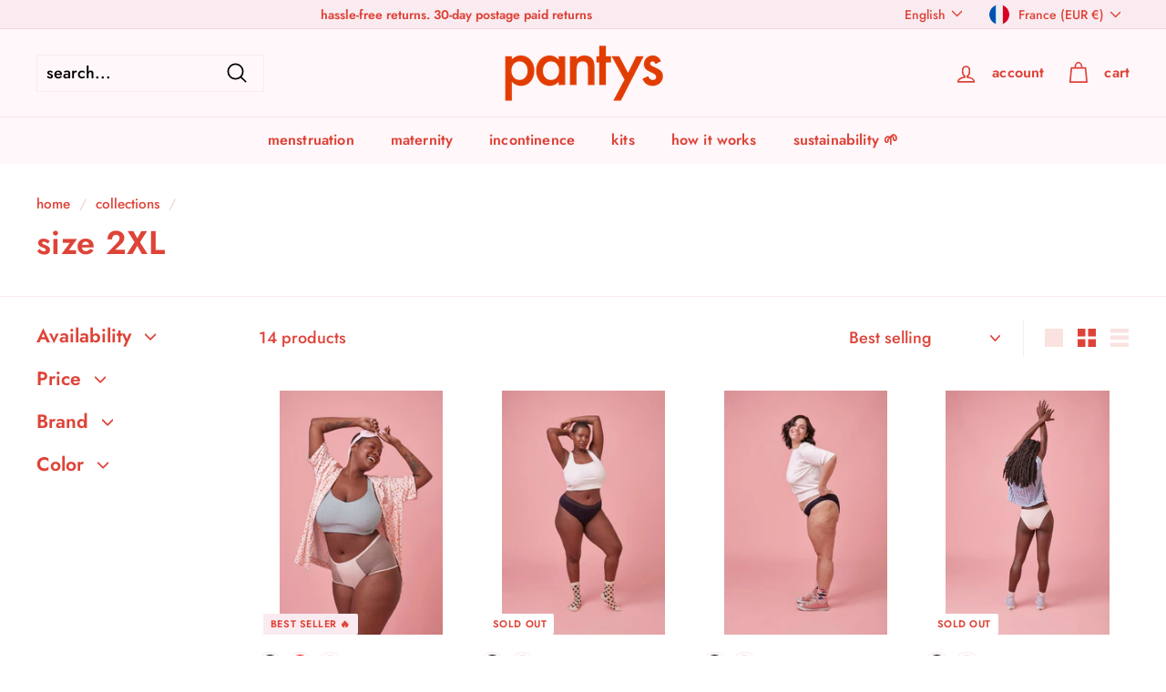

--- FILE ---
content_type: text/html; charset=utf-8
request_url: https://pantys.com/collections/size-2xl
body_size: 37936
content:















<!doctype html>
<html class="no-js" lang="en" dir="ltr">
<head>
<script>
window.KiwiSizing = window.KiwiSizing === undefined ? {} : window.KiwiSizing;
KiwiSizing.shop = "pantys-global.myshopify.com";


</script>
  <meta charset="utf-8">
  <meta http-equiv="X-UA-Compatible" content="IE=edge,chrome=1">
  <meta name="viewport" content="width=device-width,initial-scale=1">
  <meta name="theme-color" content="#faebf0">
  <link rel="canonical" href="https://pantys.com/collections/size-2xl">
  <link rel="preload" as="script" href="//pantys.com/cdn/shop/t/32/assets/theme.js?v=182101209089960972311657025952">
  <link rel="preconnect" href="https://cdn.shopify.com">
  <link rel="preconnect" href="https://fonts.shopifycdn.com">
  <link rel="dns-prefetch" href="https://productreviews.shopifycdn.com">
  <link rel="dns-prefetch" href="https://ajax.googleapis.com">
  <link rel="dns-prefetch" href="https://maps.googleapis.com">
  <link rel="dns-prefetch" href="https://maps.gstatic.com"><link rel="shortcut icon" href="//pantys.com/cdn/shop/files/pantys-olho-pequeno-cuadrado_90px_32x32.png?v=1657209508" type="image/png" /><title>size 2XL
&ndash; pantys
</title>
<meta property="og:site_name" content="pantys">
  <meta property="og:url" content="https://pantys.com/collections/size-2xl">
  <meta property="og:title" content="size 2XL">
  <meta property="og:type" content="website">
  <meta property="og:description" content="meet the best in sustainability and health for menstruation, postpartum and incontinence! pantys products are hypoallergenic and clinically tested to preserve the 5 pillars of intimate health. the sustainable and carbon neutral choice <3 "><meta property="og:image" content="http://pantys.com/cdn/shop/files/Copy_of_CAMPANHAPANTYS28.026996.jpg?v=1722457977">
    <meta property="og:image:secure_url" content="https://pantys.com/cdn/shop/files/Copy_of_CAMPANHAPANTYS28.026996.jpg?v=1722457977">
    <meta property="og:image:width" content="5472">
    <meta property="og:image:height" content="3648"><meta name="twitter:site" content="@">
  <meta name="twitter:card" content="summary_large_image">
  <meta name="twitter:title" content="size 2XL">
  <meta name="twitter:description" content="meet the best in sustainability and health for menstruation, postpartum and incontinence! pantys products are hypoallergenic and clinically tested to preserve the 5 pillars of intimate health. the sustainable and carbon neutral choice <3 ">
<link rel="stylesheet" href="//pantys.com/cdn/shop/t/32/assets/country-flags.css"><style data-shopify>@font-face {
  font-family: Jost;
  font-weight: 600;
  font-style: normal;
  font-display: swap;
  src: url("//pantys.com/cdn/fonts/jost/jost_n6.ec1178db7a7515114a2d84e3dd680832b7af8b99.woff2") format("woff2"),
       url("//pantys.com/cdn/fonts/jost/jost_n6.b1178bb6bdd3979fef38e103a3816f6980aeaff9.woff") format("woff");
}

  @font-face {
  font-family: Jost;
  font-weight: 500;
  font-style: normal;
  font-display: swap;
  src: url("//pantys.com/cdn/fonts/jost/jost_n5.7c8497861ffd15f4e1284cd221f14658b0e95d61.woff2") format("woff2"),
       url("//pantys.com/cdn/fonts/jost/jost_n5.fb6a06896db583cc2df5ba1b30d9c04383119dd9.woff") format("woff");
}


  @font-face {
  font-family: Jost;
  font-weight: 600;
  font-style: normal;
  font-display: swap;
  src: url("//pantys.com/cdn/fonts/jost/jost_n6.ec1178db7a7515114a2d84e3dd680832b7af8b99.woff2") format("woff2"),
       url("//pantys.com/cdn/fonts/jost/jost_n6.b1178bb6bdd3979fef38e103a3816f6980aeaff9.woff") format("woff");
}

  @font-face {
  font-family: Jost;
  font-weight: 500;
  font-style: italic;
  font-display: swap;
  src: url("//pantys.com/cdn/fonts/jost/jost_i5.a6c7dbde35f2b89f8461eacda9350127566e5d51.woff2") format("woff2"),
       url("//pantys.com/cdn/fonts/jost/jost_i5.2b58baee736487eede6bcdb523ca85eea2418357.woff") format("woff");
}

  @font-face {
  font-family: Jost;
  font-weight: 600;
  font-style: italic;
  font-display: swap;
  src: url("//pantys.com/cdn/fonts/jost/jost_i6.9af7e5f39e3a108c08f24047a4276332d9d7b85e.woff2") format("woff2"),
       url("//pantys.com/cdn/fonts/jost/jost_i6.2bf310262638f998ed206777ce0b9a3b98b6fe92.woff") format("woff");
}

</style><link href="//pantys.com/cdn/shop/t/32/assets/theme.css?v=19998909268186790951759333228" rel="stylesheet" type="text/css" media="all" />
<style data-shopify>:root {
    --typeHeaderPrimary: Jost;
    --typeHeaderFallback: sans-serif;
    --typeHeaderSize: 36px;
    --typeHeaderWeight: 600;
    --typeHeaderLineHeight: 1.3;
    --typeHeaderSpacing: 0.01em;

    --typeBasePrimary:Jost;
    --typeBaseFallback:sans-serif;
    --typeBaseSize: 18px;
    --typeBaseWeight: 500;
    --typeBaseSpacing: 0.0em;
    --typeBaseLineHeight: 1.3;

    --colorSmallImageBg: #ffffff;
    --colorSmallImageBgDark: #f7f7f7;
    --colorLargeImageBg: #f4b5b5;
    --colorLargeImageBgLight: #fdefef;

    --iconWeight: 4px;
    --iconLinecaps: round;

    
      --buttonRadius: 50px;
      --btnPadding: 11px 25px;
    

    
      --roundness: 0px;
    

    
      --gridThickness: 0px;
    

    --productTileMargin: 10%;
    --collectionTileMargin: 0%;

    --swatchSize: 40px;
  }

  @media screen and (max-width: 768px) {
    :root {
      --typeBaseSize: 16px;

      
        --roundness: 0px;
        --btnPadding: 9px 17px;
      
    }
  }</style><script>
    document.documentElement.className = document.documentElement.className.replace('no-js', 'js');

    window.theme = window.theme || {};
    theme.routes = {
      home: "/",
      collections: "/collections",
      cart: "/cart.js",
      cartPage: "/cart",
      cartAdd: "/cart/add.js",
      cartChange: "/cart/change.js",
      search: "/search"
    };
    theme.strings = {
      soldOut: "sold out",
      unavailable: "unavailable",
      inStockLabel: "in stock, ready to ship",
      stockLabel: "low stock - [count] items left",
      willNotShipUntil: "ready to ship [date]",
      willBeInStockAfter: "back in stock [date]",
      waitingForStock: "inventory on the way",
      savePrice: "save [saved_amount]",
      cartEmpty: "your cart is currently empty.",
      cartTermsConfirmation: "you must agree with the terms and conditions of sales to check out",
      searchCollections: "collections:",
      searchPages: "pages:",
      searchArticles: "articles:"
    };
    theme.settings = {
      dynamicVariantsEnable: true,
      cartType: "dropdown",
      isCustomerTemplate: false,
      moneyFormat: "€{{amount_with_comma_separator}}",
      saveType: "dollar",
      productImageSize: "portrait",
      productImageCover: true,
      predictiveSearch: true,
      predictiveSearchType: "product,page",
      superScriptSetting: true,
      superScriptPrice: true,
      quickView: false,
      quickAdd: false,
      themeName: 'Expanse',
      themeVersion: "2.5.2"
    };
  </script>

  
  <script>window.performance && window.performance.mark && window.performance.mark('shopify.content_for_header.start');</script><meta name="google-site-verification" content="lk6AlTgzaH38wuasnYQvw--lcAGrRvOQSHYqjNG5BoU">
<meta name="facebook-domain-verification" content="927azkzqtlt9zg0iuxdl8m4msa5ca3">
<meta id="shopify-digital-wallet" name="shopify-digital-wallet" content="/42505732252/digital_wallets/dialog">
<meta name="shopify-checkout-api-token" content="6e2c47a2b0d7af49306b78b693e1543b">
<meta id="in-context-paypal-metadata" data-shop-id="42505732252" data-venmo-supported="false" data-environment="production" data-locale="en_US" data-paypal-v4="true" data-currency="EUR">
<link rel="alternate" type="application/atom+xml" title="Feed" href="/collections/size-2xl.atom" />
<link rel="alternate" hreflang="x-default" href="https://pantys.com/collections/size-2xl">
<link rel="alternate" hreflang="en-GB" href="https://pantys.com/en-gb/collections/size-2xl">
<link rel="alternate" hreflang="en-CH" href="https://pantys.com/en-ch/collections/size-2xl">
<link rel="alternate" hreflang="en-SE" href="https://pantys.com/en-se/collections/size-2xl">
<link rel="alternate" hreflang="en-FR" href="https://pantys.com/collections/size-2xl">
<link rel="alternate" hreflang="fr-FR" href="https://pantys.com/fr/collections/size-2xl">
<link rel="alternate" type="application/json+oembed" href="https://pantys.com/collections/size-2xl.oembed">
<script async="async" src="/checkouts/internal/preloads.js?locale=en-FR"></script>
<script id="shopify-features" type="application/json">{"accessToken":"6e2c47a2b0d7af49306b78b693e1543b","betas":["rich-media-storefront-analytics"],"domain":"pantys.com","predictiveSearch":true,"shopId":42505732252,"locale":"en"}</script>
<script>var Shopify = Shopify || {};
Shopify.shop = "pantys-global.myshopify.com";
Shopify.locale = "en";
Shopify.currency = {"active":"EUR","rate":"1.0"};
Shopify.country = "FR";
Shopify.theme = {"name":"Global Pantys Expanse Theme_Jul2022","id":130838036651,"schema_name":"Expanse","schema_version":"2.5.2","theme_store_id":null,"role":"main"};
Shopify.theme.handle = "null";
Shopify.theme.style = {"id":null,"handle":null};
Shopify.cdnHost = "pantys.com/cdn";
Shopify.routes = Shopify.routes || {};
Shopify.routes.root = "/";</script>
<script type="module">!function(o){(o.Shopify=o.Shopify||{}).modules=!0}(window);</script>
<script>!function(o){function n(){var o=[];function n(){o.push(Array.prototype.slice.apply(arguments))}return n.q=o,n}var t=o.Shopify=o.Shopify||{};t.loadFeatures=n(),t.autoloadFeatures=n()}(window);</script>
<script id="shop-js-analytics" type="application/json">{"pageType":"collection"}</script>
<script defer="defer" async type="module" src="//pantys.com/cdn/shopifycloud/shop-js/modules/v2/client.init-shop-cart-sync_C5BV16lS.en.esm.js"></script>
<script defer="defer" async type="module" src="//pantys.com/cdn/shopifycloud/shop-js/modules/v2/chunk.common_CygWptCX.esm.js"></script>
<script type="module">
  await import("//pantys.com/cdn/shopifycloud/shop-js/modules/v2/client.init-shop-cart-sync_C5BV16lS.en.esm.js");
await import("//pantys.com/cdn/shopifycloud/shop-js/modules/v2/chunk.common_CygWptCX.esm.js");

  window.Shopify.SignInWithShop?.initShopCartSync?.({"fedCMEnabled":true,"windoidEnabled":true});

</script>
<script>(function() {
  var isLoaded = false;
  function asyncLoad() {
    if (isLoaded) return;
    isLoaded = true;
    var urls = ["https:\/\/app.kiwisizing.com\/web\/js\/dist\/kiwiSizing\/plugin\/SizingPlugin.prod.js?v=330\u0026shop=pantys-global.myshopify.com","\/\/social-login.oxiapps.com\/api\/init?vt=928351\u0026shop=pantys-global.myshopify.com","https:\/\/cdn.chaty.app\/pixel.js?id=v383nzeqw8\u0026shop=pantys-global.myshopify.com","https:\/\/cdn.nfcube.com\/instafeed-cbc0b0f7e57ec3715ac80bbdd461c7c0.js?shop=pantys-global.myshopify.com","https:\/\/donatesource.prezenapps.com\/public\/js\/load-app-v2.js?shop=pantys-global.myshopify.com"];
    for (var i = 0; i < urls.length; i++) {
      var s = document.createElement('script');
      s.type = 'text/javascript';
      s.async = true;
      s.src = urls[i];
      var x = document.getElementsByTagName('script')[0];
      x.parentNode.insertBefore(s, x);
    }
  };
  if(window.attachEvent) {
    window.attachEvent('onload', asyncLoad);
  } else {
    window.addEventListener('load', asyncLoad, false);
  }
})();</script>
<script id="__st">var __st={"a":42505732252,"offset":3600,"reqid":"bf463183-98fb-4a83-bc44-9bb8c5426f65-1768856064","pageurl":"pantys.com\/collections\/size-2xl","u":"e94c958db7ba","p":"collection","rtyp":"collection","rid":204992250012};</script>
<script>window.ShopifyPaypalV4VisibilityTracking = true;</script>
<script id="form-persister">!function(){'use strict';const t='contact',e='new_comment',n=[[t,t],['blogs',e],['comments',e],[t,'customer']],o='password',r='form_key',c=['recaptcha-v3-token','g-recaptcha-response','h-captcha-response',o],s=()=>{try{return window.sessionStorage}catch{return}},i='__shopify_v',u=t=>t.elements[r],a=function(){const t=[...n].map((([t,e])=>`form[action*='/${t}']:not([data-nocaptcha='true']) input[name='form_type'][value='${e}']`)).join(',');var e;return e=t,()=>e?[...document.querySelectorAll(e)].map((t=>t.form)):[]}();function m(t){const e=u(t);a().includes(t)&&(!e||!e.value)&&function(t){try{if(!s())return;!function(t){const e=s();if(!e)return;const n=u(t);if(!n)return;const o=n.value;o&&e.removeItem(o)}(t);const e=Array.from(Array(32),(()=>Math.random().toString(36)[2])).join('');!function(t,e){u(t)||t.append(Object.assign(document.createElement('input'),{type:'hidden',name:r})),t.elements[r].value=e}(t,e),function(t,e){const n=s();if(!n)return;const r=[...t.querySelectorAll(`input[type='${o}']`)].map((({name:t})=>t)),u=[...c,...r],a={};for(const[o,c]of new FormData(t).entries())u.includes(o)||(a[o]=c);n.setItem(e,JSON.stringify({[i]:1,action:t.action,data:a}))}(t,e)}catch(e){console.error('failed to persist form',e)}}(t)}const f=t=>{if('true'===t.dataset.persistBound)return;const e=function(t,e){const n=function(t){return'function'==typeof t.submit?t.submit:HTMLFormElement.prototype.submit}(t).bind(t);return function(){let t;return()=>{t||(t=!0,(()=>{try{e(),n()}catch(t){(t=>{console.error('form submit failed',t)})(t)}})(),setTimeout((()=>t=!1),250))}}()}(t,(()=>{m(t)}));!function(t,e){if('function'==typeof t.submit&&'function'==typeof e)try{t.submit=e}catch{}}(t,e),t.addEventListener('submit',(t=>{t.preventDefault(),e()})),t.dataset.persistBound='true'};!function(){function t(t){const e=(t=>{const e=t.target;return e instanceof HTMLFormElement?e:e&&e.form})(t);e&&m(e)}document.addEventListener('submit',t),document.addEventListener('DOMContentLoaded',(()=>{const e=a();for(const t of e)f(t);var n;n=document.body,new window.MutationObserver((t=>{for(const e of t)if('childList'===e.type&&e.addedNodes.length)for(const t of e.addedNodes)1===t.nodeType&&'FORM'===t.tagName&&a().includes(t)&&f(t)})).observe(n,{childList:!0,subtree:!0,attributes:!1}),document.removeEventListener('submit',t)}))}()}();</script>
<script integrity="sha256-4kQ18oKyAcykRKYeNunJcIwy7WH5gtpwJnB7kiuLZ1E=" data-source-attribution="shopify.loadfeatures" defer="defer" src="//pantys.com/cdn/shopifycloud/storefront/assets/storefront/load_feature-a0a9edcb.js" crossorigin="anonymous"></script>
<script data-source-attribution="shopify.dynamic_checkout.dynamic.init">var Shopify=Shopify||{};Shopify.PaymentButton=Shopify.PaymentButton||{isStorefrontPortableWallets:!0,init:function(){window.Shopify.PaymentButton.init=function(){};var t=document.createElement("script");t.src="https://pantys.com/cdn/shopifycloud/portable-wallets/latest/portable-wallets.en.js",t.type="module",document.head.appendChild(t)}};
</script>
<script data-source-attribution="shopify.dynamic_checkout.buyer_consent">
  function portableWalletsHideBuyerConsent(e){var t=document.getElementById("shopify-buyer-consent"),n=document.getElementById("shopify-subscription-policy-button");t&&n&&(t.classList.add("hidden"),t.setAttribute("aria-hidden","true"),n.removeEventListener("click",e))}function portableWalletsShowBuyerConsent(e){var t=document.getElementById("shopify-buyer-consent"),n=document.getElementById("shopify-subscription-policy-button");t&&n&&(t.classList.remove("hidden"),t.removeAttribute("aria-hidden"),n.addEventListener("click",e))}window.Shopify?.PaymentButton&&(window.Shopify.PaymentButton.hideBuyerConsent=portableWalletsHideBuyerConsent,window.Shopify.PaymentButton.showBuyerConsent=portableWalletsShowBuyerConsent);
</script>
<script data-source-attribution="shopify.dynamic_checkout.cart.bootstrap">document.addEventListener("DOMContentLoaded",(function(){function t(){return document.querySelector("shopify-accelerated-checkout-cart, shopify-accelerated-checkout")}if(t())Shopify.PaymentButton.init();else{new MutationObserver((function(e,n){t()&&(Shopify.PaymentButton.init(),n.disconnect())})).observe(document.body,{childList:!0,subtree:!0})}}));
</script>
<link id="shopify-accelerated-checkout-styles" rel="stylesheet" media="screen" href="https://pantys.com/cdn/shopifycloud/portable-wallets/latest/accelerated-checkout-backwards-compat.css" crossorigin="anonymous">
<style id="shopify-accelerated-checkout-cart">
        #shopify-buyer-consent {
  margin-top: 1em;
  display: inline-block;
  width: 100%;
}

#shopify-buyer-consent.hidden {
  display: none;
}

#shopify-subscription-policy-button {
  background: none;
  border: none;
  padding: 0;
  text-decoration: underline;
  font-size: inherit;
  cursor: pointer;
}

#shopify-subscription-policy-button::before {
  box-shadow: none;
}

      </style>

<script>window.performance && window.performance.mark && window.performance.mark('shopify.content_for_header.end');</script>
  <!-- "snippets/shogun-products.liquid" was not rendered, the associated app was uninstalled -->


  <script src="//pantys.com/cdn/shop/t/32/assets/vendor-scripts-v2.js" defer="defer"></script>
  <script src="//pantys.com/cdn/shop/t/32/assets/theme.js?v=182101209089960972311657025952" defer="defer"></script><!-- "snippets/shogun-head.liquid" was not rendered, the associated app was uninstalled -->
<!-- BEGIN app block: shopify://apps/klaviyo-email-marketing-sms/blocks/klaviyo-onsite-embed/2632fe16-c075-4321-a88b-50b567f42507 -->












  <script async src="https://static.klaviyo.com/onsite/js/ULFQLd/klaviyo.js?company_id=ULFQLd"></script>
  <script>!function(){if(!window.klaviyo){window._klOnsite=window._klOnsite||[];try{window.klaviyo=new Proxy({},{get:function(n,i){return"push"===i?function(){var n;(n=window._klOnsite).push.apply(n,arguments)}:function(){for(var n=arguments.length,o=new Array(n),w=0;w<n;w++)o[w]=arguments[w];var t="function"==typeof o[o.length-1]?o.pop():void 0,e=new Promise((function(n){window._klOnsite.push([i].concat(o,[function(i){t&&t(i),n(i)}]))}));return e}}})}catch(n){window.klaviyo=window.klaviyo||[],window.klaviyo.push=function(){var n;(n=window._klOnsite).push.apply(n,arguments)}}}}();</script>

  




  <script>
    window.klaviyoReviewsProductDesignMode = false
  </script>







<!-- END app block --><!-- BEGIN app block: shopify://apps/oxi-social-login/blocks/social-login-embed/24ad60bc-8f09-42fa-807e-e5eda0fdae17 -->


<script>
    
        var vt = 763256;
    
        var oxi_data_scheme = 'light';
        if (document.querySelector('html').hasAttribute('data-scheme')) {
            oxi_data_scheme = document.querySelector('html').getAttribute('data-scheme');
        }
    function wfete(selector) {
    return new Promise(resolve => {
    if (document.querySelector(selector)) {
      return resolve(document.querySelector(selector));
    }

    const observer = new MutationObserver(() => {
      if (document.querySelector(selector)) {
        resolve(document.querySelector(selector));
        observer.disconnect();
      }
    });

    observer.observe(document.body, {
      subtree: true,
      childList: true,
    });
    });
  }
  async function oxi_init() {
    const data = await getOConfig();
  }
  function getOConfig() {
    var script = document.createElement('script');
    script.src = '//social-login.oxiapps.com/init.json?shop=pantys-global.myshopify.com&vt='+vt+'&callback=jQuery111004090950169811405_1543664809199';
    script.setAttribute('rel','nofollow');
    document.head.appendChild(script);
  }
  function jQuery111004090950169811405_1543664809199(p) {
        var shop_locale = "";
        if (typeof Shopify !== 'undefined' && typeof Shopify.locale !== 'undefined') {
            shop_locale = "&locale="+Shopify.locale;
    }
    if (p.m == "1") {
      if (typeof oxi_initialized === 'undefined') {
        var oxi_initialized = true;
        //vt = parseInt(p.v);
        vt = parseInt(vt);

                var elem = document.createElement("link");
                elem.setAttribute("type", "text/css");
                elem.setAttribute("rel", "stylesheet");
                elem.setAttribute("href", "https://cdn.shopify.com/extensions/019a9bbf-e6d9-7768-bf83-c108720b519c/embedded-social-login-54/assets/remodal.css");
                document.getElementsByTagName("head")[0].appendChild(elem);


        var newScript = document.createElement('script');
        newScript.type = 'text/javascript';
        newScript.src = 'https://cdn.shopify.com/extensions/019a9bbf-e6d9-7768-bf83-c108720b519c/embedded-social-login-54/assets/osl.min.js';
        document.getElementsByTagName('head')[0].appendChild(newScript);
      }
    } else {
      const intervalID = setInterval(() => {
        if (document.querySelector('body')) {
            clearInterval(intervalID);

            opa = ['form[action*="account/login"]', 'form[action$="account"]'];
            opa.forEach(e => {
                wfete(e).then(element => {
                    if (typeof oxi_initialized === 'undefined') {
                        var oxi_initialized = true;
                        console.log("Oxi Social Login Initialized");
                        if (p.i == 'y') {
                            var list = document.querySelectorAll(e);
                            var oxi_list_length = 0;
                            if (list.length > 0) {
                                //oxi_list_length = 3;
                                oxi_list_length = list.length;
                            }
                            for(var osli1 = 0; osli1 < oxi_list_length; osli1++) {
                                if (list[osli1].querySelector('[value="guest_login"]')) {
                                } else {
                                if ( list[osli1].querySelectorAll('.oxi-social-login').length <= 0 && list[osli1].querySelectorAll('.oxi_social_wrapper').length <= 0 ) {
                                    var osl_checkout_url = '';
                                    if (list[osli1].querySelector('[name="checkout_url"]') !== null) {
                                        osl_checkout_url = '&osl_checkout_url='+list[osli1].querySelector('[name="checkout_url"]').value;
                                    }
                                    osl_checkout_url = osl_checkout_url.replace(/<[^>]*>/g, '').trim();
                                    list[osli1].insertAdjacentHTML(p.p, '<div class="oxi_social_wrapper" style="'+p.c+'"><iframe id="social_login_frame" class="social_login_frame" title="Social Login" src="https://social-login.oxiapps.com/widget?site='+p.s+'&vt='+vt+shop_locale+osl_checkout_url+'&scheme='+oxi_data_scheme+'" style="width:100%;max-width:100%;padding-top:0px;margin-bottom:5px;border:0px;height:'+p.h+'px;" scrolling=no></iframe></div>');
                                }
                                }
                            }
                        }
                    }
                });
            });

            wfete('#oxi-social-login').then(element => {
                document.getElementById('oxi-social-login').innerHTML="<iframe id='social_login_frame' class='social_login_frame' title='Social Login' src='https://social-login.oxiapps.com/widget?site="+p.s+"&vt="+vt+shop_locale+"&scheme="+oxi_data_scheme+"' style='width:100%;max-width:100%;padding-top:0px;margin-bottom:5px;border:0px;height:"+p.h+"px;' scrolling=no></iframe>";
            });
            wfete('.oxi-social-login').then(element => {
                var oxi_elms = document.querySelectorAll(".oxi-social-login");
                oxi_elms.forEach((oxi_elm) => {
                            oxi_elm.innerHTML="<iframe id='social_login_frame' class='social_login_frame' title='Social Login' src='https://social-login.oxiapps.com/widget?site="+p.s+"&vt="+vt+shop_locale+"&scheme="+oxi_data_scheme+"' style='width:100%;max-width:100%;padding-top:0px;margin-bottom:5px;border:0px;height:"+p.h+"px;' scrolling=no></iframe>";
                });
            });
        }
      }, 100);
    }

    var o_resized = false;
    var oxi_response = function(event) {
      if (event.origin+'/'=="https://social-login.oxiapps.com/") {
                if (event.data.action == "loaded") {
                    event.source.postMessage({
                        action:'getParentUrl',parentUrl: window.location.href+''
                    },"*");
                }

        var message = event.data+'';
        var key = message.split(':')[0];
        var value = message.split(':')[1];
        if (key=="height") {
          var oxi_iframe = document.getElementById('social_login_frame');
          if (oxi_iframe && !o_resized) {
            o_resized = true;
            oxi_iframe.style.height = value + "px";
          }
        }
      }
    };
    if (window.addEventListener) {
      window.addEventListener('message', oxi_response, false);
    } else {
      window.attachEvent("onmessage", oxi_response);
    }
  }
  oxi_init();
</script>


<!-- END app block --><link href="https://monorail-edge.shopifysvc.com" rel="dns-prefetch">
<script>(function(){if ("sendBeacon" in navigator && "performance" in window) {try {var session_token_from_headers = performance.getEntriesByType('navigation')[0].serverTiming.find(x => x.name == '_s').description;} catch {var session_token_from_headers = undefined;}var session_cookie_matches = document.cookie.match(/_shopify_s=([^;]*)/);var session_token_from_cookie = session_cookie_matches && session_cookie_matches.length === 2 ? session_cookie_matches[1] : "";var session_token = session_token_from_headers || session_token_from_cookie || "";function handle_abandonment_event(e) {var entries = performance.getEntries().filter(function(entry) {return /monorail-edge.shopifysvc.com/.test(entry.name);});if (!window.abandonment_tracked && entries.length === 0) {window.abandonment_tracked = true;var currentMs = Date.now();var navigation_start = performance.timing.navigationStart;var payload = {shop_id: 42505732252,url: window.location.href,navigation_start,duration: currentMs - navigation_start,session_token,page_type: "collection"};window.navigator.sendBeacon("https://monorail-edge.shopifysvc.com/v1/produce", JSON.stringify({schema_id: "online_store_buyer_site_abandonment/1.1",payload: payload,metadata: {event_created_at_ms: currentMs,event_sent_at_ms: currentMs}}));}}window.addEventListener('pagehide', handle_abandonment_event);}}());</script>
<script id="web-pixels-manager-setup">(function e(e,d,r,n,o){if(void 0===o&&(o={}),!Boolean(null===(a=null===(i=window.Shopify)||void 0===i?void 0:i.analytics)||void 0===a?void 0:a.replayQueue)){var i,a;window.Shopify=window.Shopify||{};var t=window.Shopify;t.analytics=t.analytics||{};var s=t.analytics;s.replayQueue=[],s.publish=function(e,d,r){return s.replayQueue.push([e,d,r]),!0};try{self.performance.mark("wpm:start")}catch(e){}var l=function(){var e={modern:/Edge?\/(1{2}[4-9]|1[2-9]\d|[2-9]\d{2}|\d{4,})\.\d+(\.\d+|)|Firefox\/(1{2}[4-9]|1[2-9]\d|[2-9]\d{2}|\d{4,})\.\d+(\.\d+|)|Chrom(ium|e)\/(9{2}|\d{3,})\.\d+(\.\d+|)|(Maci|X1{2}).+ Version\/(15\.\d+|(1[6-9]|[2-9]\d|\d{3,})\.\d+)([,.]\d+|)( \(\w+\)|)( Mobile\/\w+|) Safari\/|Chrome.+OPR\/(9{2}|\d{3,})\.\d+\.\d+|(CPU[ +]OS|iPhone[ +]OS|CPU[ +]iPhone|CPU IPhone OS|CPU iPad OS)[ +]+(15[._]\d+|(1[6-9]|[2-9]\d|\d{3,})[._]\d+)([._]\d+|)|Android:?[ /-](13[3-9]|1[4-9]\d|[2-9]\d{2}|\d{4,})(\.\d+|)(\.\d+|)|Android.+Firefox\/(13[5-9]|1[4-9]\d|[2-9]\d{2}|\d{4,})\.\d+(\.\d+|)|Android.+Chrom(ium|e)\/(13[3-9]|1[4-9]\d|[2-9]\d{2}|\d{4,})\.\d+(\.\d+|)|SamsungBrowser\/([2-9]\d|\d{3,})\.\d+/,legacy:/Edge?\/(1[6-9]|[2-9]\d|\d{3,})\.\d+(\.\d+|)|Firefox\/(5[4-9]|[6-9]\d|\d{3,})\.\d+(\.\d+|)|Chrom(ium|e)\/(5[1-9]|[6-9]\d|\d{3,})\.\d+(\.\d+|)([\d.]+$|.*Safari\/(?![\d.]+ Edge\/[\d.]+$))|(Maci|X1{2}).+ Version\/(10\.\d+|(1[1-9]|[2-9]\d|\d{3,})\.\d+)([,.]\d+|)( \(\w+\)|)( Mobile\/\w+|) Safari\/|Chrome.+OPR\/(3[89]|[4-9]\d|\d{3,})\.\d+\.\d+|(CPU[ +]OS|iPhone[ +]OS|CPU[ +]iPhone|CPU IPhone OS|CPU iPad OS)[ +]+(10[._]\d+|(1[1-9]|[2-9]\d|\d{3,})[._]\d+)([._]\d+|)|Android:?[ /-](13[3-9]|1[4-9]\d|[2-9]\d{2}|\d{4,})(\.\d+|)(\.\d+|)|Mobile Safari.+OPR\/([89]\d|\d{3,})\.\d+\.\d+|Android.+Firefox\/(13[5-9]|1[4-9]\d|[2-9]\d{2}|\d{4,})\.\d+(\.\d+|)|Android.+Chrom(ium|e)\/(13[3-9]|1[4-9]\d|[2-9]\d{2}|\d{4,})\.\d+(\.\d+|)|Android.+(UC? ?Browser|UCWEB|U3)[ /]?(15\.([5-9]|\d{2,})|(1[6-9]|[2-9]\d|\d{3,})\.\d+)\.\d+|SamsungBrowser\/(5\.\d+|([6-9]|\d{2,})\.\d+)|Android.+MQ{2}Browser\/(14(\.(9|\d{2,})|)|(1[5-9]|[2-9]\d|\d{3,})(\.\d+|))(\.\d+|)|K[Aa][Ii]OS\/(3\.\d+|([4-9]|\d{2,})\.\d+)(\.\d+|)/},d=e.modern,r=e.legacy,n=navigator.userAgent;return n.match(d)?"modern":n.match(r)?"legacy":"unknown"}(),u="modern"===l?"modern":"legacy",c=(null!=n?n:{modern:"",legacy:""})[u],f=function(e){return[e.baseUrl,"/wpm","/b",e.hashVersion,"modern"===e.buildTarget?"m":"l",".js"].join("")}({baseUrl:d,hashVersion:r,buildTarget:u}),m=function(e){var d=e.version,r=e.bundleTarget,n=e.surface,o=e.pageUrl,i=e.monorailEndpoint;return{emit:function(e){var a=e.status,t=e.errorMsg,s=(new Date).getTime(),l=JSON.stringify({metadata:{event_sent_at_ms:s},events:[{schema_id:"web_pixels_manager_load/3.1",payload:{version:d,bundle_target:r,page_url:o,status:a,surface:n,error_msg:t},metadata:{event_created_at_ms:s}}]});if(!i)return console&&console.warn&&console.warn("[Web Pixels Manager] No Monorail endpoint provided, skipping logging."),!1;try{return self.navigator.sendBeacon.bind(self.navigator)(i,l)}catch(e){}var u=new XMLHttpRequest;try{return u.open("POST",i,!0),u.setRequestHeader("Content-Type","text/plain"),u.send(l),!0}catch(e){return console&&console.warn&&console.warn("[Web Pixels Manager] Got an unhandled error while logging to Monorail."),!1}}}}({version:r,bundleTarget:l,surface:e.surface,pageUrl:self.location.href,monorailEndpoint:e.monorailEndpoint});try{o.browserTarget=l,function(e){var d=e.src,r=e.async,n=void 0===r||r,o=e.onload,i=e.onerror,a=e.sri,t=e.scriptDataAttributes,s=void 0===t?{}:t,l=document.createElement("script"),u=document.querySelector("head"),c=document.querySelector("body");if(l.async=n,l.src=d,a&&(l.integrity=a,l.crossOrigin="anonymous"),s)for(var f in s)if(Object.prototype.hasOwnProperty.call(s,f))try{l.dataset[f]=s[f]}catch(e){}if(o&&l.addEventListener("load",o),i&&l.addEventListener("error",i),u)u.appendChild(l);else{if(!c)throw new Error("Did not find a head or body element to append the script");c.appendChild(l)}}({src:f,async:!0,onload:function(){if(!function(){var e,d;return Boolean(null===(d=null===(e=window.Shopify)||void 0===e?void 0:e.analytics)||void 0===d?void 0:d.initialized)}()){var d=window.webPixelsManager.init(e)||void 0;if(d){var r=window.Shopify.analytics;r.replayQueue.forEach((function(e){var r=e[0],n=e[1],o=e[2];d.publishCustomEvent(r,n,o)})),r.replayQueue=[],r.publish=d.publishCustomEvent,r.visitor=d.visitor,r.initialized=!0}}},onerror:function(){return m.emit({status:"failed",errorMsg:"".concat(f," has failed to load")})},sri:function(e){var d=/^sha384-[A-Za-z0-9+/=]+$/;return"string"==typeof e&&d.test(e)}(c)?c:"",scriptDataAttributes:o}),m.emit({status:"loading"})}catch(e){m.emit({status:"failed",errorMsg:(null==e?void 0:e.message)||"Unknown error"})}}})({shopId: 42505732252,storefrontBaseUrl: "https://pantys.com",extensionsBaseUrl: "https://extensions.shopifycdn.com/cdn/shopifycloud/web-pixels-manager",monorailEndpoint: "https://monorail-edge.shopifysvc.com/unstable/produce_batch",surface: "storefront-renderer",enabledBetaFlags: ["2dca8a86"],webPixelsConfigList: [{"id":"1081442642","configuration":"{\"config\":\"{\\\"pixel_id\\\":\\\"G-6S08N0BWD8\\\",\\\"target_country\\\":\\\"US\\\",\\\"gtag_events\\\":[{\\\"type\\\":\\\"search\\\",\\\"action_label\\\":[\\\"G-6S08N0BWD8\\\",\\\"AW-861572457\\\/ELuJCKuR5KUBEOma6poD\\\"]},{\\\"type\\\":\\\"begin_checkout\\\",\\\"action_label\\\":[\\\"G-6S08N0BWD8\\\",\\\"AW-861572457\\\/D3_tCKiR5KUBEOma6poD\\\"]},{\\\"type\\\":\\\"view_item\\\",\\\"action_label\\\":[\\\"G-6S08N0BWD8\\\",\\\"AW-861572457\\\/HGfKCKKR5KUBEOma6poD\\\",\\\"MC-PX6CXN22XG\\\"]},{\\\"type\\\":\\\"purchase\\\",\\\"action_label\\\":[\\\"G-6S08N0BWD8\\\",\\\"AW-861572457\\\/7804CJ-R5KUBEOma6poD\\\",\\\"MC-PX6CXN22XG\\\"]},{\\\"type\\\":\\\"page_view\\\",\\\"action_label\\\":[\\\"G-6S08N0BWD8\\\",\\\"AW-861572457\\\/DqaVCJyR5KUBEOma6poD\\\",\\\"MC-PX6CXN22XG\\\"]},{\\\"type\\\":\\\"add_payment_info\\\",\\\"action_label\\\":[\\\"G-6S08N0BWD8\\\",\\\"AW-861572457\\\/qAPPCJq-xI8YEOma6poD\\\"]},{\\\"type\\\":\\\"add_to_cart\\\",\\\"action_label\\\":[\\\"G-6S08N0BWD8\\\",\\\"AW-861572457\\\/oZjoCJe-xI8YEOma6poD\\\"]}],\\\"enable_monitoring_mode\\\":false}\"}","eventPayloadVersion":"v1","runtimeContext":"OPEN","scriptVersion":"b2a88bafab3e21179ed38636efcd8a93","type":"APP","apiClientId":1780363,"privacyPurposes":[],"dataSharingAdjustments":{"protectedCustomerApprovalScopes":["read_customer_address","read_customer_email","read_customer_name","read_customer_personal_data","read_customer_phone"]}},{"id":"381583698","configuration":"{\"pixel_id\":\"1771694119824134\",\"pixel_type\":\"facebook_pixel\",\"metaapp_system_user_token\":\"-\"}","eventPayloadVersion":"v1","runtimeContext":"OPEN","scriptVersion":"ca16bc87fe92b6042fbaa3acc2fbdaa6","type":"APP","apiClientId":2329312,"privacyPurposes":["ANALYTICS","MARKETING","SALE_OF_DATA"],"dataSharingAdjustments":{"protectedCustomerApprovalScopes":["read_customer_address","read_customer_email","read_customer_name","read_customer_personal_data","read_customer_phone"]}},{"id":"203948408","eventPayloadVersion":"v1","runtimeContext":"LAX","scriptVersion":"1","type":"CUSTOM","privacyPurposes":["ANALYTICS"],"name":"Google Analytics tag (migrated)"},{"id":"shopify-app-pixel","configuration":"{}","eventPayloadVersion":"v1","runtimeContext":"STRICT","scriptVersion":"0450","apiClientId":"shopify-pixel","type":"APP","privacyPurposes":["ANALYTICS","MARKETING"]},{"id":"shopify-custom-pixel","eventPayloadVersion":"v1","runtimeContext":"LAX","scriptVersion":"0450","apiClientId":"shopify-pixel","type":"CUSTOM","privacyPurposes":["ANALYTICS","MARKETING"]}],isMerchantRequest: false,initData: {"shop":{"name":"pantys","paymentSettings":{"currencyCode":"EUR"},"myshopifyDomain":"pantys-global.myshopify.com","countryCode":"FR","storefrontUrl":"https:\/\/pantys.com"},"customer":null,"cart":null,"checkout":null,"productVariants":[],"purchasingCompany":null},},"https://pantys.com/cdn","fcfee988w5aeb613cpc8e4bc33m6693e112",{"modern":"","legacy":""},{"shopId":"42505732252","storefrontBaseUrl":"https:\/\/pantys.com","extensionBaseUrl":"https:\/\/extensions.shopifycdn.com\/cdn\/shopifycloud\/web-pixels-manager","surface":"storefront-renderer","enabledBetaFlags":"[\"2dca8a86\"]","isMerchantRequest":"false","hashVersion":"fcfee988w5aeb613cpc8e4bc33m6693e112","publish":"custom","events":"[[\"page_viewed\",{}],[\"collection_viewed\",{\"collection\":{\"id\":\"204992250012\",\"title\":\"size 2XL\",\"productVariants\":[{\"price\":{\"amount\":42.0,\"currencyCode\":\"EUR\"},\"product\":{\"title\":\"Hot pant\",\"vendor\":\"Pantys\",\"id\":\"5362782273692\",\"untranslatedTitle\":\"Hot pant\",\"url\":\"\/products\/hotpant\",\"type\":\"Panty\"},\"id\":\"34934388293788\",\"image\":{\"src\":\"\/\/pantys.com\/cdn\/shop\/products\/CopiadePANTYS-27.09.2221800.jpg?v=1667915580\"},\"sku\":\"10010104010136\",\"title\":\"black \/ XS\",\"untranslatedTitle\":\"black \/ XS\"},{\"price\":{\"amount\":38.0,\"currencyCode\":\"EUR\"},\"product\":{\"title\":\"classic\",\"vendor\":\"Pantys\",\"id\":\"5362782306460\",\"untranslatedTitle\":\"classic\",\"url\":\"\/products\/classic\",\"type\":\"Panty\"},\"id\":\"34934387736732\",\"image\":{\"src\":\"\/\/pantys.com\/cdn\/shop\/products\/PANTYS-27.09.2224023.jpg?v=1667920596\"},\"sku\":\"10010113010136\",\"title\":\"black \/ XS\",\"untranslatedTitle\":\"black \/ XS\"},{\"price\":{\"amount\":24.0,\"currencyCode\":\"EUR\"},\"product\":{\"title\":\"comfy\",\"vendor\":\"Pantys\",\"id\":\"6814439866539\",\"untranslatedTitle\":\"comfy\",\"url\":\"\/products\/comfy\",\"type\":\"Panty\"},\"id\":\"40331865555115\",\"image\":{\"src\":\"\/\/pantys.com\/cdn\/shop\/products\/PANTYS-26.09.2220980.jpg?v=1667915770\"},\"sku\":\"10010120211336\",\"title\":\"black and pink \/ XS\",\"untranslatedTitle\":\"black and pink \/ XS\"},{\"price\":{\"amount\":28.0,\"currencyCode\":\"EUR\"},\"product\":{\"title\":\"skin - seamless for medium flow\",\"vendor\":\"Pantys\",\"id\":\"7497649815723\",\"untranslatedTitle\":\"skin - seamless for medium flow\",\"url\":\"\/products\/skin\",\"type\":\"Panty\"},\"id\":\"46485160624466\",\"image\":{\"src\":\"\/\/pantys.com\/cdn\/shop\/products\/05_1.jpg?v=1667914474\"},\"sku\":\"10010201810136\",\"title\":\"black \/ XS\",\"untranslatedTitle\":\"black \/ XS\"},{\"price\":{\"amount\":32.0,\"currencyCode\":\"EUR\"},\"product\":{\"title\":\"bamboo soft - medium flow\",\"vendor\":\"Pantys\",\"id\":\"7141071814827\",\"untranslatedTitle\":\"bamboo soft - medium flow\",\"url\":\"\/products\/bamboo-soft-medium-flow\",\"type\":\"Panty\"},\"id\":\"41294856880299\",\"image\":{\"src\":\"\/\/pantys.com\/cdn\/shop\/products\/20.jpg?v=1667920920\"},\"sku\":\"10010191542736\",\"title\":\"sky \/ XS\",\"untranslatedTitle\":\"sky \/ XS\"},{\"price\":{\"amount\":38.0,\"currencyCode\":\"EUR\"},\"product\":{\"title\":\"boxer\",\"vendor\":\"Pantys\",\"id\":\"6764897566891\",\"untranslatedTitle\":\"boxer\",\"url\":\"\/products\/boxer\",\"type\":\"Panty\"},\"id\":\"40150301343915\",\"image\":{\"src\":\"\/\/pantys.com\/cdn\/shop\/products\/pantys-boxer1.jpg?v=1624544539\"},\"sku\":\"10040140010138\",\"title\":\"black \/ S\",\"untranslatedTitle\":\"black \/ S\"},{\"price\":{\"amount\":34.0,\"currencyCode\":\"EUR\"},\"product\":{\"title\":\"feel - thong pantys for super light flow\",\"vendor\":\"Pantys\",\"id\":\"7497648767147\",\"untranslatedTitle\":\"feel - thong pantys for super light flow\",\"url\":\"\/products\/feel\",\"type\":\"Panty\"},\"id\":\"42291153502379\",\"image\":{\"src\":\"\/\/pantys.com\/cdn\/shop\/products\/03.jpg?v=1667913985\"},\"sku\":\"10010201710136\",\"title\":\"black \/ XS\",\"untranslatedTitle\":\"black \/ XS\"},{\"price\":{\"amount\":42.0,\"currencyCode\":\"EUR\"},\"product\":{\"title\":\"trainer\",\"vendor\":\"Pantys\",\"id\":\"6847521751211\",\"untranslatedTitle\":\"trainer\",\"url\":\"\/products\/trainer\",\"type\":\"Gym\"},\"id\":\"40395325472939\",\"image\":{\"src\":\"\/\/pantys.com\/cdn\/shop\/products\/Gif_Trainer.gif?v=1626978116\"},\"sku\":\"10010120310136\",\"title\":\"black \/ XS\",\"untranslatedTitle\":\"black \/ XS\"},{\"price\":{\"amount\":20.0,\"currencyCode\":\"EUR\"},\"product\":{\"title\":\"reusable pads - night flow\",\"vendor\":\"Pantys\",\"id\":\"7374863597739\",\"untranslatedTitle\":\"reusable pads - night flow\",\"url\":\"\/products\/reusable-pads-night-flow\",\"type\":\"Panty\"},\"id\":\"41936229990571\",\"image\":{\"src\":\"\/\/pantys.com\/cdn\/shop\/products\/abs-still-02_1.jpg?v=1659369771\"},\"sku\":\"10080200744307\",\"title\":\"planets\",\"untranslatedTitle\":\"planets\"},{\"price\":{\"amount\":17.0,\"currencyCode\":\"EUR\"},\"product\":{\"title\":\"reusable pads - heavy flow\",\"vendor\":\"Pantys\",\"id\":\"7374861107371\",\"untranslatedTitle\":\"reusable pads - heavy flow\",\"url\":\"\/products\/reusable-pads-heavy-flow\",\"type\":\"Panty\"},\"id\":\"41936212525227\",\"image\":{\"src\":\"\/\/pantys.com\/cdn\/shop\/products\/abs-still_2.jpg?v=1671544454\"},\"sku\":\"10080200744206\",\"title\":\"papaya\",\"untranslatedTitle\":\"papaya\"},{\"price\":{\"amount\":28.0,\"currencyCode\":\"EUR\"},\"product\":{\"title\":\"cozy\",\"vendor\":\"Pantys\",\"id\":\"7547386134699\",\"untranslatedTitle\":\"cozy\",\"url\":\"\/products\/cozy\",\"type\":\"Panty\"},\"id\":\"42448675078315\",\"image\":{\"src\":\"\/\/pantys.com\/cdn\/shop\/products\/PANTYS-26.09.2219287.jpg?v=1674070799\"},\"sku\":\"10010201610136\",\"title\":\"black \/ XS\",\"untranslatedTitle\":\"black \/ XS\"},{\"price\":{\"amount\":48.0,\"currencyCode\":\"EUR\"},\"product\":{\"title\":\"hot pant pantys + FARM - banana flower\",\"vendor\":\"pantys + FARM\",\"id\":\"8440427643218\",\"untranslatedTitle\":\"hot pant pantys + FARM - banana flower\",\"url\":\"\/products\/hot-pant-pantys-farm-banana-flower\",\"type\":\"Panty\"},\"id\":\"46585100599634\",\"image\":{\"src\":\"\/\/pantys.com\/cdn\/shop\/files\/calcinha-absorvente-pantys-farm-hot-pant-flor-de-banana-947023.png?v=1683558005\"},\"sku\":\"10010104045838\",\"title\":\"S \/ banana_flower\",\"untranslatedTitle\":\"S \/ banana_flower\"},{\"price\":{\"amount\":26.0,\"currencyCode\":\"EUR\"},\"product\":{\"title\":\"easy - medium flow\",\"vendor\":\"Pantys\",\"id\":\"7436221579435\",\"untranslatedTitle\":\"easy - medium flow\",\"url\":\"\/products\/easy\",\"type\":\"Gym\"},\"id\":\"42116101669035\",\"image\":{\"src\":\"\/\/pantys.com\/cdn\/shop\/products\/PANTYS-27.09.2222836.jpg?v=1667914723\"},\"sku\":\"10010201510136\",\"title\":\"black \/ XS\",\"untranslatedTitle\":\"black \/ XS\"},{\"price\":{\"amount\":35.0,\"currencyCode\":\"EUR\"},\"product\":{\"title\":\"t-shirt\",\"vendor\":\"Pantys\",\"id\":\"6847558647979\",\"untranslatedTitle\":\"t-shirt\",\"url\":\"\/products\/t-shirt\",\"type\":\"Gym\"},\"id\":\"40395387961515\",\"image\":{\"src\":\"\/\/pantys.com\/cdn\/shop\/products\/camiseta-shortsabsorvente.jpg?v=1626977031\"},\"sku\":\"10060160010136\",\"title\":\"noir \/ XS\",\"untranslatedTitle\":\"noir \/ XS\"}]}}]]"});</script><script>
  window.ShopifyAnalytics = window.ShopifyAnalytics || {};
  window.ShopifyAnalytics.meta = window.ShopifyAnalytics.meta || {};
  window.ShopifyAnalytics.meta.currency = 'EUR';
  var meta = {"products":[{"id":5362782273692,"gid":"gid:\/\/shopify\/Product\/5362782273692","vendor":"Pantys","type":"Panty","handle":"hotpant","variants":[{"id":34934388293788,"price":4200,"name":"Hot pant - black \/ XS","public_title":"black \/ XS","sku":"10010104010136"},{"id":34934388326556,"price":4200,"name":"Hot pant - black \/ S","public_title":"black \/ S","sku":"10010104010138"},{"id":34934388359324,"price":4200,"name":"Hot pant - black \/ M","public_title":"black \/ M","sku":"10010104010140"},{"id":34934388392092,"price":4200,"name":"Hot pant - black \/ L","public_title":"black \/ L","sku":"10010104010142"},{"id":34934388424860,"price":4200,"name":"Hot pant - black \/ XL","public_title":"black \/ XL","sku":"10010104010144"},{"id":34934388457628,"price":4200,"name":"Hot pant - black \/ 2XL","public_title":"black \/ 2XL","sku":"10010104010146"},{"id":34934388490396,"price":4200,"name":"Hot pant - black \/ 3XL","public_title":"black \/ 3XL","sku":"10010104010150"},{"id":39756647071915,"price":4200,"name":"Hot pant - red \/ XS","public_title":"red \/ XS","sku":"10010104014136"},{"id":39756647202987,"price":4200,"name":"Hot pant - red \/ S","public_title":"red \/ S","sku":"10010104014138"},{"id":39756647235755,"price":4200,"name":"Hot pant - red \/ M","public_title":"red \/ M","sku":"10010104014140"},{"id":39756647268523,"price":4200,"name":"Hot pant - red \/ L","public_title":"red \/ L","sku":"10010104014142"},{"id":39756647301291,"price":4200,"name":"Hot pant - red \/ XL","public_title":"red \/ XL","sku":"10010104014144"},{"id":39756647334059,"price":4200,"name":"Hot pant - red \/ 2XL","public_title":"red \/ 2XL","sku":"10010104014146"},{"id":39756647366827,"price":4200,"name":"Hot pant - red \/ 3XL","public_title":"red \/ 3XL","sku":"10010104014150"},{"id":39756650184875,"price":4200,"name":"Hot pant - pink \/ XS","public_title":"pink \/ XS","sku":"10010104013136"},{"id":39756650217643,"price":4200,"name":"Hot pant - pink \/ S","public_title":"pink \/ S","sku":"10010104013138"},{"id":39756650741931,"price":4200,"name":"Hot pant - pink \/ M","public_title":"pink \/ M","sku":"10010104013140"},{"id":39756651233451,"price":4200,"name":"Hot pant - pink \/ L","public_title":"pink \/ L","sku":"10010104013142"},{"id":39756651724971,"price":4200,"name":"Hot pant - pink \/ XL","public_title":"pink \/ XL","sku":"10010104013144"},{"id":39756651757739,"price":4200,"name":"Hot pant - pink \/ 2XL","public_title":"pink \/ 2XL","sku":"10010104013146"},{"id":39756651790507,"price":4200,"name":"Hot pant - pink \/ 3XL","public_title":"pink \/ 3XL","sku":"10010104013150"}],"remote":false},{"id":5362782306460,"gid":"gid:\/\/shopify\/Product\/5362782306460","vendor":"Pantys","type":"Panty","handle":"classic","variants":[{"id":34934387736732,"price":3800,"name":"classic - black \/ XS","public_title":"black \/ XS","sku":"10010113010136"},{"id":34934387802268,"price":3800,"name":"classic - black \/ S","public_title":"black \/ S","sku":"10010113010138"},{"id":34934387867804,"price":3800,"name":"classic - black \/ M","public_title":"black \/ M","sku":"10010113010140"},{"id":34934387900572,"price":3800,"name":"classic - black \/ L","public_title":"black \/ L","sku":"10010113010142"},{"id":34934387933340,"price":3800,"name":"classic - black \/ XL","public_title":"black \/ XL","sku":"10010113010144"},{"id":34934387966108,"price":3800,"name":"classic - black \/ 2XL","public_title":"black \/ 2XL","sku":"10010113010146"},{"id":34934387998876,"price":3800,"name":"classic - black \/ 3XL","public_title":"black \/ 3XL","sku":"10010113010150"},{"id":34934388031644,"price":3800,"name":"classic - pink \/ XS","public_title":"pink \/ XS","sku":"10010113013136"},{"id":34934388064412,"price":3800,"name":"classic - pink \/ S","public_title":"pink \/ S","sku":"10010113013138"},{"id":34934388097180,"price":3800,"name":"classic - pink \/ M","public_title":"pink \/ M","sku":"10010113013140"},{"id":34934388129948,"price":3800,"name":"classic - pink \/ L","public_title":"pink \/ L","sku":"10010113013142"},{"id":34934388162716,"price":3800,"name":"classic - pink \/ XL","public_title":"pink \/ XL","sku":"10010113013144"},{"id":34934388195484,"price":3800,"name":"classic - pink \/ 2XL","public_title":"pink \/ 2XL","sku":"10010113013146"},{"id":34934388228252,"price":3800,"name":"classic - pink \/ 3XL","public_title":"pink \/ 3XL","sku":"10010113013150"}],"remote":false},{"id":6814439866539,"gid":"gid:\/\/shopify\/Product\/6814439866539","vendor":"Pantys","type":"Panty","handle":"comfy","variants":[{"id":40331865555115,"price":2400,"name":"comfy - black and pink \/ XS","public_title":"black and pink \/ XS","sku":"10010120211336"},{"id":40331865587883,"price":2400,"name":"comfy - black and pink \/ S","public_title":"black and pink \/ S","sku":"10010120211338"},{"id":40331865620651,"price":2400,"name":"comfy - black and pink \/ M","public_title":"black and pink \/ M","sku":"10010120211340"},{"id":40331865653419,"price":2400,"name":"comfy - black and pink \/ L","public_title":"black and pink \/ L","sku":"10010120211342"},{"id":40331865686187,"price":2400,"name":"comfy - black and pink \/ XL","public_title":"black and pink \/ XL","sku":"10010120211344"},{"id":40331865718955,"price":2400,"name":"comfy - black and pink \/ 2XL","public_title":"black and pink \/ 2XL","sku":"10010120211346"},{"id":40331865751723,"price":2400,"name":"comfy - black and pink \/ 3XL","public_title":"black and pink \/ 3XL","sku":"10010120211350"},{"id":40331865784491,"price":2400,"name":"comfy - pink \/ XS","public_title":"pink \/ XS","sku":"10010120210136"},{"id":40331865817259,"price":2400,"name":"comfy - pink \/ S","public_title":"pink \/ S","sku":"10010120210138"},{"id":40331865850027,"price":2400,"name":"comfy - pink \/ M","public_title":"pink \/ M","sku":"10010120210140"},{"id":40331865882795,"price":2400,"name":"comfy - pink \/ L","public_title":"pink \/ L","sku":"10010120210142"},{"id":40331865915563,"price":2400,"name":"comfy - pink \/ XL","public_title":"pink \/ XL","sku":"10010120210144"},{"id":40331865948331,"price":2400,"name":"comfy - pink \/ 2XL","public_title":"pink \/ 2XL","sku":"10010120210146"},{"id":40331865981099,"price":2400,"name":"comfy - pink \/ 3XL","public_title":"pink \/ 3XL","sku":"10010120210150"}],"remote":false},{"id":7497649815723,"gid":"gid:\/\/shopify\/Product\/7497649815723","vendor":"Pantys","type":"Panty","handle":"skin","variants":[{"id":46485160624466,"price":2800,"name":"skin - seamless for medium flow - black \/ XS","public_title":"black \/ XS","sku":"10010201810136"},{"id":42291166707883,"price":2800,"name":"skin - seamless for medium flow - black \/ S","public_title":"black \/ S","sku":"10010201810138"},{"id":42291166740651,"price":2800,"name":"skin - seamless for medium flow - black \/ M","public_title":"black \/ M","sku":"10010201810140"},{"id":42291166773419,"price":2800,"name":"skin - seamless for medium flow - black \/ L","public_title":"black \/ L","sku":"10010201810142"},{"id":42291166806187,"price":2800,"name":"skin - seamless for medium flow - black \/ XL","public_title":"black \/ XL","sku":"10010201810144"},{"id":46485160657234,"price":2800,"name":"skin - seamless for medium flow - pink \/ XS","public_title":"pink \/ XS","sku":"10010201813136"},{"id":42291166871723,"price":2800,"name":"skin - seamless for medium flow - pink \/ S","public_title":"pink \/ S","sku":"10010201813138"},{"id":42291166904491,"price":2800,"name":"skin - seamless for medium flow - pink \/ M","public_title":"pink \/ M","sku":"10010201813140"},{"id":42291166937259,"price":2800,"name":"skin - seamless for medium flow - pink \/ L","public_title":"pink \/ L","sku":"10010201813142"},{"id":42291166970027,"price":2800,"name":"skin - seamless for medium flow - pink \/ XL","public_title":"pink \/ XL","sku":"10010201813144"}],"remote":false},{"id":7141071814827,"gid":"gid:\/\/shopify\/Product\/7141071814827","vendor":"Pantys","type":"Panty","handle":"bamboo-soft-medium-flow","variants":[{"id":41294856880299,"price":3200,"name":"bamboo soft - medium flow - sky \/ XS","public_title":"sky \/ XS","sku":"10010191542736"},{"id":41294856913067,"price":3200,"name":"bamboo soft - medium flow - sky \/ S","public_title":"sky \/ S","sku":"10010191542738"},{"id":41294856945835,"price":3200,"name":"bamboo soft - medium flow - sky \/ M","public_title":"sky \/ M","sku":"10010191542740"},{"id":41294857011371,"price":3200,"name":"bamboo soft - medium flow - sky \/ L","public_title":"sky \/ L","sku":"10010191542742"},{"id":41294857076907,"price":3200,"name":"bamboo soft - medium flow - sky \/ XL","public_title":"sky \/ XL","sku":"10010191542744"},{"id":41294857142443,"price":3200,"name":"bamboo soft - medium flow - sky \/ 2XL","public_title":"sky \/ 2XL","sku":"10010191542746"},{"id":41294857207979,"price":3200,"name":"bamboo soft - medium flow - sky \/ 3XL","public_title":"sky \/ 3XL","sku":"10010191542750"},{"id":41294857273515,"price":3200,"name":"bamboo soft - medium flow - gray \/ XS","public_title":"gray \/ XS","sku":"10010191541236"},{"id":41294857339051,"price":3200,"name":"bamboo soft - medium flow - gray \/ S","public_title":"gray \/ S","sku":"10010191541238"},{"id":41294857404587,"price":3200,"name":"bamboo soft - medium flow - gray \/ M","public_title":"gray \/ M","sku":"10010191541240"},{"id":41294857470123,"price":3200,"name":"bamboo soft - medium flow - gray \/ L","public_title":"gray \/ L","sku":"10010191541242"},{"id":41294857535659,"price":3200,"name":"bamboo soft - medium flow - gray \/ XL","public_title":"gray \/ XL","sku":"10010191541244"},{"id":41294857568427,"price":3200,"name":"bamboo soft - medium flow - gray \/ 2XL","public_title":"gray \/ 2XL","sku":"10010191541246"},{"id":41294857601195,"price":3200,"name":"bamboo soft - medium flow - gray \/ 3XL","public_title":"gray \/ 3XL","sku":"10010191541250"},{"id":41294881521835,"price":3200,"name":"bamboo soft - medium flow - ruby \/ XS","public_title":"ruby \/ XS","sku":"10010191542936"},{"id":41294881554603,"price":3200,"name":"bamboo soft - medium flow - ruby \/ S","public_title":"ruby \/ S","sku":"10010191542938"},{"id":41294881587371,"price":3200,"name":"bamboo soft - medium flow - ruby \/ M","public_title":"ruby \/ M","sku":"10010191542940"},{"id":41294881620139,"price":3200,"name":"bamboo soft - medium flow - ruby \/ L","public_title":"ruby \/ L","sku":"10010191542942"},{"id":41294881652907,"price":3200,"name":"bamboo soft - medium flow - ruby \/ XL","public_title":"ruby \/ XL","sku":"10010191542944"},{"id":41294881685675,"price":3200,"name":"bamboo soft - medium flow - ruby \/ 2XL","public_title":"ruby \/ 2XL","sku":"10010191542946"},{"id":41294881718443,"price":3200,"name":"bamboo soft - medium flow - ruby \/ 3XL","public_title":"ruby \/ 3XL","sku":"10010191542950"}],"remote":false},{"id":6764897566891,"gid":"gid:\/\/shopify\/Product\/6764897566891","vendor":"Pantys","type":"Panty","handle":"boxer","variants":[{"id":40150301343915,"price":3800,"name":"boxer - black \/ S","public_title":"black \/ S","sku":"10040140010138"},{"id":40150301376683,"price":3800,"name":"boxer - black \/ M","public_title":"black \/ M","sku":"10040140010140"},{"id":40150301409451,"price":3800,"name":"boxer - black \/ L","public_title":"black \/ L","sku":"10040140010142"},{"id":40150301442219,"price":3800,"name":"boxer - black \/ XL","public_title":"black \/ XL","sku":"10040140010144"},{"id":40150386245803,"price":3800,"name":"boxer - black \/ 2XL","public_title":"black \/ 2XL","sku":"10040140010146"},{"id":40150389588139,"price":3800,"name":"boxer - black \/ 3XL","public_title":"black \/ 3XL","sku":"10040140010148"}],"remote":false},{"id":7497648767147,"gid":"gid:\/\/shopify\/Product\/7497648767147","vendor":"Pantys","type":"Panty","handle":"feel","variants":[{"id":42291153502379,"price":3400,"name":"feel - thong pantys for super light flow - black \/ XS","public_title":"black \/ XS","sku":"10010201710136"},{"id":42291153535147,"price":3400,"name":"feel - thong pantys for super light flow - black \/ S","public_title":"black \/ S","sku":"10010201710138"},{"id":42291153567915,"price":3400,"name":"feel - thong pantys for super light flow - black \/ M","public_title":"black \/ M","sku":"10010201710140"},{"id":42291153600683,"price":3400,"name":"feel - thong pantys for super light flow - black \/ L","public_title":"black \/ L","sku":"10010201710142"},{"id":42291153633451,"price":3400,"name":"feel - thong pantys for super light flow - black \/ XL","public_title":"black \/ XL","sku":"10010201710144"},{"id":42291153731755,"price":3400,"name":"feel - thong pantys for super light flow - pink \/ XS","public_title":"pink \/ XS","sku":"10010201713136"},{"id":42291153764523,"price":3400,"name":"feel - thong pantys for super light flow - pink \/ S","public_title":"pink \/ S","sku":"10010201713138"},{"id":42291153797291,"price":3400,"name":"feel - thong pantys for super light flow - pink \/ M","public_title":"pink \/ M","sku":"10010201713140"},{"id":42291153830059,"price":3400,"name":"feel - thong pantys for super light flow - pink \/ L","public_title":"pink \/ L","sku":"10010201713142"},{"id":42291153862827,"price":3400,"name":"feel - thong pantys for super light flow - pink \/ XL","public_title":"pink \/ XL","sku":"10010201713144"}],"remote":false},{"id":6847521751211,"gid":"gid:\/\/shopify\/Product\/6847521751211","vendor":"Pantys","type":"Gym","handle":"trainer","variants":[{"id":40395325472939,"price":4200,"name":"trainer - black \/ XS","public_title":"black \/ XS","sku":"10010120310136"},{"id":40395325505707,"price":4200,"name":"trainer - black \/ S","public_title":"black \/ S","sku":"10010120310138"},{"id":40395325538475,"price":4200,"name":"trainer - black \/ M","public_title":"black \/ M","sku":"10010120310140"},{"id":40395325571243,"price":4200,"name":"trainer - black \/ L","public_title":"black \/ L","sku":"10010120310142"},{"id":40395325604011,"price":4200,"name":"trainer - black \/ XL","public_title":"black \/ XL","sku":"10010120310144"},{"id":40395353161899,"price":4200,"name":"trainer - black \/ 2XL","public_title":"black \/ 2XL","sku":"10010120310146"},{"id":40395368005803,"price":4200,"name":"trainer - black \/ 3XL","public_title":"black \/ 3XL","sku":"10010120310150"}],"remote":false},{"id":7374863597739,"gid":"gid:\/\/shopify\/Product\/7374863597739","vendor":"Pantys","type":"Panty","handle":"reusable-pads-night-flow","variants":[{"id":41936229990571,"price":2000,"name":"reusable pads - night flow - planets","public_title":"planets","sku":"10080200744307"},{"id":41936230023339,"price":2000,"name":"reusable pads - night flow - black","public_title":"black","sku":"10080200710107"}],"remote":false},{"id":7374861107371,"gid":"gid:\/\/shopify\/Product\/7374861107371","vendor":"Pantys","type":"Panty","handle":"reusable-pads-heavy-flow","variants":[{"id":41936212525227,"price":1700,"name":"reusable pads - heavy flow - papaya","public_title":"papaya","sku":"10080200744206"},{"id":41936212754603,"price":1700,"name":"reusable pads - heavy flow - pink","public_title":"pink","sku":"10080200713106"}],"remote":false},{"id":7547386134699,"gid":"gid:\/\/shopify\/Product\/7547386134699","vendor":"Pantys","type":"Panty","handle":"cozy","variants":[{"id":42448675078315,"price":2800,"name":"cozy - black \/ XS","public_title":"black \/ XS","sku":"10010201610136"},{"id":42448675111083,"price":2800,"name":"cozy - black \/ S","public_title":"black \/ S","sku":"10010201610138"},{"id":42448675143851,"price":2800,"name":"cozy - black \/ M","public_title":"black \/ M","sku":"10010201610140"},{"id":42448675176619,"price":2800,"name":"cozy - black \/ L","public_title":"black \/ L","sku":"10010201610142"},{"id":42448675209387,"price":2800,"name":"cozy - black \/ XL","public_title":"black \/ XL","sku":"10010201610144"},{"id":42448675242155,"price":2800,"name":"cozy - black \/ 2XL","public_title":"black \/ 2XL","sku":"10010201610148"},{"id":42448675274923,"price":2800,"name":"cozy - black \/ 3XL","public_title":"black \/ 3XL","sku":"10010201610150"},{"id":42448675307691,"price":2800,"name":"cozy - blue and pink \/ XS","public_title":"blue and pink \/ XS","sku":"10010201615336"},{"id":42448675340459,"price":2800,"name":"cozy - blue and pink \/ S","public_title":"blue and pink \/ S","sku":"10010201615338"},{"id":42448675373227,"price":2800,"name":"cozy - blue and pink \/ M","public_title":"blue and pink \/ M","sku":"10010201615340"},{"id":42448675405995,"price":2800,"name":"cozy - blue and pink \/ L","public_title":"blue and pink \/ L","sku":"10010201615342"},{"id":42448675438763,"price":2800,"name":"cozy - blue and pink \/ XL","public_title":"blue and pink \/ XL","sku":"10010201615344"},{"id":42448675471531,"price":2800,"name":"cozy - blue and pink \/ 2XL","public_title":"blue and pink \/ 2XL","sku":"10010201615348"},{"id":42448675504299,"price":2800,"name":"cozy - blue and pink \/ 3XL","public_title":"blue and pink \/ 3XL","sku":"10010201615350"}],"remote":false},{"id":8440427643218,"gid":"gid:\/\/shopify\/Product\/8440427643218","vendor":"pantys + FARM","type":"Panty","handle":"hot-pant-pantys-farm-banana-flower","variants":[{"id":46585100599634,"price":4800,"name":"hot pant pantys + FARM - banana flower - S \/ banana_flower","public_title":"S \/ banana_flower","sku":"10010104045838"},{"id":46585100632402,"price":4800,"name":"hot pant pantys + FARM - banana flower - M \/ banana_flower","public_title":"M \/ banana_flower","sku":"10010104045840"},{"id":46585100665170,"price":4800,"name":"hot pant pantys + FARM - banana flower - L \/ banana_flower","public_title":"L \/ banana_flower","sku":"10010104045842"},{"id":46585100697938,"price":4800,"name":"hot pant pantys + FARM - banana flower - XL \/ banana_flower","public_title":"XL \/ banana_flower","sku":"10010104045844"}],"remote":false},{"id":7436221579435,"gid":"gid:\/\/shopify\/Product\/7436221579435","vendor":"Pantys","type":"Gym","handle":"easy","variants":[{"id":42116101669035,"price":2600,"name":"easy - medium flow - black \/ XS","public_title":"black \/ XS","sku":"10010201510136"},{"id":42116101701803,"price":2600,"name":"easy - medium flow - black \/ S","public_title":"black \/ S","sku":"10010201510138"},{"id":42116101734571,"price":2600,"name":"easy - medium flow - black \/ M","public_title":"black \/ M","sku":"10010201510140"},{"id":42116101767339,"price":2600,"name":"easy - medium flow - black \/ L","public_title":"black \/ L","sku":"10010201510142"},{"id":42116101800107,"price":2600,"name":"easy - medium flow - black \/ XL","public_title":"black \/ XL","sku":"10010201510144"},{"id":42116101832875,"price":2600,"name":"easy - medium flow - black \/ 2XL","public_title":"black \/ 2XL","sku":"10010201510146"},{"id":42116101865643,"price":2600,"name":"easy - medium flow - black \/ 3XL","public_title":"black \/ 3XL","sku":"10010201510150"}],"remote":false},{"id":6847558647979,"gid":"gid:\/\/shopify\/Product\/6847558647979","vendor":"Pantys","type":"Gym","handle":"t-shirt","variants":[{"id":40395387961515,"price":3500,"name":"t-shirt - noir \/ XS","public_title":"noir \/ XS","sku":"10060160010136"},{"id":40395388027051,"price":3500,"name":"t-shirt - noir \/ S","public_title":"noir \/ S","sku":"10060160010138"},{"id":40395388059819,"price":3500,"name":"t-shirt - noir \/ M","public_title":"noir \/ M","sku":"10060160010140"},{"id":40395388092587,"price":3500,"name":"t-shirt - noir \/ L","public_title":"noir \/ L","sku":"10060160010142"},{"id":40395388158123,"price":3500,"name":"t-shirt - noir \/ XL","public_title":"noir \/ XL","sku":"10060160010144"}],"remote":false}],"page":{"pageType":"collection","resourceType":"collection","resourceId":204992250012,"requestId":"bf463183-98fb-4a83-bc44-9bb8c5426f65-1768856064"}};
  for (var attr in meta) {
    window.ShopifyAnalytics.meta[attr] = meta[attr];
  }
</script>
<script class="analytics">
  (function () {
    var customDocumentWrite = function(content) {
      var jquery = null;

      if (window.jQuery) {
        jquery = window.jQuery;
      } else if (window.Checkout && window.Checkout.$) {
        jquery = window.Checkout.$;
      }

      if (jquery) {
        jquery('body').append(content);
      }
    };

    var hasLoggedConversion = function(token) {
      if (token) {
        return document.cookie.indexOf('loggedConversion=' + token) !== -1;
      }
      return false;
    }

    var setCookieIfConversion = function(token) {
      if (token) {
        var twoMonthsFromNow = new Date(Date.now());
        twoMonthsFromNow.setMonth(twoMonthsFromNow.getMonth() + 2);

        document.cookie = 'loggedConversion=' + token + '; expires=' + twoMonthsFromNow;
      }
    }

    var trekkie = window.ShopifyAnalytics.lib = window.trekkie = window.trekkie || [];
    if (trekkie.integrations) {
      return;
    }
    trekkie.methods = [
      'identify',
      'page',
      'ready',
      'track',
      'trackForm',
      'trackLink'
    ];
    trekkie.factory = function(method) {
      return function() {
        var args = Array.prototype.slice.call(arguments);
        args.unshift(method);
        trekkie.push(args);
        return trekkie;
      };
    };
    for (var i = 0; i < trekkie.methods.length; i++) {
      var key = trekkie.methods[i];
      trekkie[key] = trekkie.factory(key);
    }
    trekkie.load = function(config) {
      trekkie.config = config || {};
      trekkie.config.initialDocumentCookie = document.cookie;
      var first = document.getElementsByTagName('script')[0];
      var script = document.createElement('script');
      script.type = 'text/javascript';
      script.onerror = function(e) {
        var scriptFallback = document.createElement('script');
        scriptFallback.type = 'text/javascript';
        scriptFallback.onerror = function(error) {
                var Monorail = {
      produce: function produce(monorailDomain, schemaId, payload) {
        var currentMs = new Date().getTime();
        var event = {
          schema_id: schemaId,
          payload: payload,
          metadata: {
            event_created_at_ms: currentMs,
            event_sent_at_ms: currentMs
          }
        };
        return Monorail.sendRequest("https://" + monorailDomain + "/v1/produce", JSON.stringify(event));
      },
      sendRequest: function sendRequest(endpointUrl, payload) {
        // Try the sendBeacon API
        if (window && window.navigator && typeof window.navigator.sendBeacon === 'function' && typeof window.Blob === 'function' && !Monorail.isIos12()) {
          var blobData = new window.Blob([payload], {
            type: 'text/plain'
          });

          if (window.navigator.sendBeacon(endpointUrl, blobData)) {
            return true;
          } // sendBeacon was not successful

        } // XHR beacon

        var xhr = new XMLHttpRequest();

        try {
          xhr.open('POST', endpointUrl);
          xhr.setRequestHeader('Content-Type', 'text/plain');
          xhr.send(payload);
        } catch (e) {
          console.log(e);
        }

        return false;
      },
      isIos12: function isIos12() {
        return window.navigator.userAgent.lastIndexOf('iPhone; CPU iPhone OS 12_') !== -1 || window.navigator.userAgent.lastIndexOf('iPad; CPU OS 12_') !== -1;
      }
    };
    Monorail.produce('monorail-edge.shopifysvc.com',
      'trekkie_storefront_load_errors/1.1',
      {shop_id: 42505732252,
      theme_id: 130838036651,
      app_name: "storefront",
      context_url: window.location.href,
      source_url: "//pantys.com/cdn/s/trekkie.storefront.cd680fe47e6c39ca5d5df5f0a32d569bc48c0f27.min.js"});

        };
        scriptFallback.async = true;
        scriptFallback.src = '//pantys.com/cdn/s/trekkie.storefront.cd680fe47e6c39ca5d5df5f0a32d569bc48c0f27.min.js';
        first.parentNode.insertBefore(scriptFallback, first);
      };
      script.async = true;
      script.src = '//pantys.com/cdn/s/trekkie.storefront.cd680fe47e6c39ca5d5df5f0a32d569bc48c0f27.min.js';
      first.parentNode.insertBefore(script, first);
    };
    trekkie.load(
      {"Trekkie":{"appName":"storefront","development":false,"defaultAttributes":{"shopId":42505732252,"isMerchantRequest":null,"themeId":130838036651,"themeCityHash":"16079428118094746643","contentLanguage":"en","currency":"EUR"},"isServerSideCookieWritingEnabled":true,"monorailRegion":"shop_domain","enabledBetaFlags":["65f19447"]},"Session Attribution":{},"S2S":{"facebookCapiEnabled":true,"source":"trekkie-storefront-renderer","apiClientId":580111}}
    );

    var loaded = false;
    trekkie.ready(function() {
      if (loaded) return;
      loaded = true;

      window.ShopifyAnalytics.lib = window.trekkie;

      var originalDocumentWrite = document.write;
      document.write = customDocumentWrite;
      try { window.ShopifyAnalytics.merchantGoogleAnalytics.call(this); } catch(error) {};
      document.write = originalDocumentWrite;

      window.ShopifyAnalytics.lib.page(null,{"pageType":"collection","resourceType":"collection","resourceId":204992250012,"requestId":"bf463183-98fb-4a83-bc44-9bb8c5426f65-1768856064","shopifyEmitted":true});

      var match = window.location.pathname.match(/checkouts\/(.+)\/(thank_you|post_purchase)/)
      var token = match? match[1]: undefined;
      if (!hasLoggedConversion(token)) {
        setCookieIfConversion(token);
        window.ShopifyAnalytics.lib.track("Viewed Product Category",{"currency":"EUR","category":"Collection: size-2xl","collectionName":"size-2xl","collectionId":204992250012,"nonInteraction":true},undefined,undefined,{"shopifyEmitted":true});
      }
    });


        var eventsListenerScript = document.createElement('script');
        eventsListenerScript.async = true;
        eventsListenerScript.src = "//pantys.com/cdn/shopifycloud/storefront/assets/shop_events_listener-3da45d37.js";
        document.getElementsByTagName('head')[0].appendChild(eventsListenerScript);

})();</script>
  <script>
  if (!window.ga || (window.ga && typeof window.ga !== 'function')) {
    window.ga = function ga() {
      (window.ga.q = window.ga.q || []).push(arguments);
      if (window.Shopify && window.Shopify.analytics && typeof window.Shopify.analytics.publish === 'function') {
        window.Shopify.analytics.publish("ga_stub_called", {}, {sendTo: "google_osp_migration"});
      }
      console.error("Shopify's Google Analytics stub called with:", Array.from(arguments), "\nSee https://help.shopify.com/manual/promoting-marketing/pixels/pixel-migration#google for more information.");
    };
    if (window.Shopify && window.Shopify.analytics && typeof window.Shopify.analytics.publish === 'function') {
      window.Shopify.analytics.publish("ga_stub_initialized", {}, {sendTo: "google_osp_migration"});
    }
  }
</script>
<script
  defer
  src="https://pantys.com/cdn/shopifycloud/perf-kit/shopify-perf-kit-3.0.4.min.js"
  data-application="storefront-renderer"
  data-shop-id="42505732252"
  data-render-region="gcp-us-east1"
  data-page-type="collection"
  data-theme-instance-id="130838036651"
  data-theme-name="Expanse"
  data-theme-version="2.5.2"
  data-monorail-region="shop_domain"
  data-resource-timing-sampling-rate="10"
  data-shs="true"
  data-shs-beacon="true"
  data-shs-export-with-fetch="true"
  data-shs-logs-sample-rate="1"
  data-shs-beacon-endpoint="https://pantys.com/api/collect"
></script>
</head>

<body class="template-collection" data-transitions="false" data-button_style="round" data-edges="" data-type_header_capitalize="false" data-swatch_style="round" data-grid-style="simple">

  

  <a class="in-page-link visually-hidden skip-link" href="#MainContent">skip to content</a>

  <div id="PageContainer" class="page-container">
    <div class="transition-body"><div id="shopify-section-toolbar" class="shopify-section toolbar-section"><div data-section-id="toolbar" data-section-type="toolbar">
  <div class="toolbar">
    <div class="page-width">
      <div class="toolbar__content">
  <div class="toolbar__item toolbar__item--announcements">
    <div class="announcement-bar text-center">
      <div class="slideshow-wrapper">
        <button type="button" class="visually-hidden slideshow__pause" data-id="toolbar" aria-live="polite">
          <span class="slideshow__pause-stop">
            <svg aria-hidden="true" focusable="false" role="presentation" class="icon icon-pause" viewBox="0 0 10 13"><g fill="#000" fill-rule="evenodd"><path d="M0 0h3v13H0zM7 0h3v13H7z"/></g></svg>
            <span class="icon__fallback-text">Pause slideshow</span>
          </span>
          <span class="slideshow__pause-play">
            <svg aria-hidden="true" focusable="false" role="presentation" class="icon icon-play" viewBox="18.24 17.35 24.52 28.3"><path fill="#323232" d="M22.1 19.151v25.5l20.4-13.489-20.4-12.011z"/></svg>
            <span class="icon__fallback-text">Play slideshow</span>
          </span>
        </button>

        <div
          id="AnnouncementSlider"
          class="announcement-slider"
          data-block-count="2"><div
                id="AnnouncementSlide-0b066516-effd-470b-ba3b-fc9f69d6c6ae"
                class="slideshow__slide announcement-slider__slide"
                data-index="0"
                >
                <div class="announcement-slider__content"><div class="medium-up--hide">
                      <p>hassle-free returns. 30-day postage paid returns</p>
                    </div>
                    <div class="small--hide">
                      <p>hassle-free returns. 30-day postage paid returns</p>
                    </div></div>
              </div><div
                id="AnnouncementSlide-cff431d4-9a3a-4622-a731-bd2d4c67a45c"
                class="slideshow__slide announcement-slider__slide"
                data-index="1"
                >
                <div class="announcement-slider__content"><div class="medium-up--hide">
                      <p><em>Only clinically</em>, gynecologically and dermatologically approved</p>
                    </div>
                    <div class="small--hide">
                      <p><em>Only clinically</em>, gynecologically and dermatologically approved</p>
                    </div></div>
              </div></div>
      </div>
    </div>
  </div>

<div class="toolbar__item small--hide"><form method="post" action="/localization" id="localization_form-toolbar" accept-charset="UTF-8" class="multi-selectors multi-selectors--toolbar" enctype="multipart/form-data" data-disclosure-form=""><input type="hidden" name="form_type" value="localization" /><input type="hidden" name="utf8" value="✓" /><input type="hidden" name="_method" value="put" /><input type="hidden" name="return_to" value="/collections/size-2xl" /><div class="multi-selectors__item"><div class="visually-hidden" id="LangHeading-toolbar">
          language
        </div><div class="disclosure" data-disclosure-locale>
        <button type="button" class="faux-select disclosure__toggle" aria-expanded="false" aria-controls="LangList-toolbar" aria-describedby="LangHeading-toolbar" data-disclosure-toggle>
          <span class="disclosure-list__label">
            English
          </span>
          <svg aria-hidden="true" focusable="false" role="presentation" class="icon icon--wide icon-chevron-down" viewBox="0 0 28 16"><path d="M1.57 1.59l12.76 12.77L27.1 1.59" stroke-width="2" stroke="#000" fill="none" fill-rule="evenodd"/></svg>
        </button>
        <ul id="LangList-toolbar" class="disclosure-list disclosure-list--down disclosure-list--left" data-disclosure-list><li class="disclosure-list__item disclosure-list__item--current">
              <a class="disclosure-list__option" href="#" lang="en" aria-current="true" data-value="en" data-disclosure-option>
                <span class="disclosure-list__label">
                  English
                </span>
              </a>
            </li><li class="disclosure-list__item">
              <a class="disclosure-list__option" href="#" lang="fr" data-value="fr" data-disclosure-option>
                <span class="disclosure-list__label">
                  français
                </span>
              </a>
            </li></ul>
        <input type="hidden" name="locale_code" value="en" data-disclosure-input>
      </div>
    </div><div class="multi-selectors__item"><div class="visually-hidden" id="CurrencyHeading-toolbar">
          currency
        </div><div class="disclosure" data-disclosure-currency>
        <button type="button" class="faux-select disclosure__toggle" aria-expanded="false" aria-controls="CurrencyList-toolbar" aria-describedby="CurrencyHeading-toolbar" data-disclosure-toggle><span class="currency-flag currency-flag--small currency-flag--fr" data-flag="EUR" aria-hidden="true"></span><span class="disclosure-list__label">
            France (EUR €)
          </span>
          <svg aria-hidden="true" focusable="false" role="presentation" class="icon icon--wide icon-chevron-down" viewBox="0 0 28 16"><path d="M1.57 1.59l12.76 12.77L27.1 1.59" stroke-width="2" stroke="#000" fill="none" fill-rule="evenodd"/></svg>
        </button>
        <ul id="CurrencyList-toolbar" class="disclosure-list disclosure-list--down disclosure-list--left" data-disclosure-list><li class="disclosure-list__item">
              <a class="disclosure-list__option" href="#" data-value="AF" data-disclosure-option><span class="currency-flag currency-flag--af" data-flag="USD" aria-hidden="true"></span><span class="disclosure-list__label">
                  Afghanistan (USD $)
                </span>
              </a>
            </li><li class="disclosure-list__item">
              <a class="disclosure-list__option" href="#" data-value="AX" data-disclosure-option><span class="currency-flag currency-flag--ax" data-flag="USD" aria-hidden="true"></span><span class="disclosure-list__label">
                  Åland Islands (USD $)
                </span>
              </a>
            </li><li class="disclosure-list__item">
              <a class="disclosure-list__option" href="#" data-value="AL" data-disclosure-option><span class="currency-flag currency-flag--al" data-flag="EUR" aria-hidden="true"></span><span class="disclosure-list__label">
                  Albania (EUR €)
                </span>
              </a>
            </li><li class="disclosure-list__item">
              <a class="disclosure-list__option" href="#" data-value="DZ" data-disclosure-option><span class="currency-flag currency-flag--dz" data-flag="USD" aria-hidden="true"></span><span class="disclosure-list__label">
                  Algeria (USD $)
                </span>
              </a>
            </li><li class="disclosure-list__item">
              <a class="disclosure-list__option" href="#" data-value="AD" data-disclosure-option><span class="currency-flag currency-flag--ad" data-flag="EUR" aria-hidden="true"></span><span class="disclosure-list__label">
                  Andorra (EUR €)
                </span>
              </a>
            </li><li class="disclosure-list__item">
              <a class="disclosure-list__option" href="#" data-value="AO" data-disclosure-option><span class="currency-flag currency-flag--ao" data-flag="USD" aria-hidden="true"></span><span class="disclosure-list__label">
                  Angola (USD $)
                </span>
              </a>
            </li><li class="disclosure-list__item">
              <a class="disclosure-list__option" href="#" data-value="AI" data-disclosure-option><span class="currency-flag currency-flag--ai" data-flag="USD" aria-hidden="true"></span><span class="disclosure-list__label">
                  Anguilla (USD $)
                </span>
              </a>
            </li><li class="disclosure-list__item">
              <a class="disclosure-list__option" href="#" data-value="AG" data-disclosure-option><span class="currency-flag currency-flag--ag" data-flag="USD" aria-hidden="true"></span><span class="disclosure-list__label">
                  Antigua &amp; Barbuda (USD $)
                </span>
              </a>
            </li><li class="disclosure-list__item">
              <a class="disclosure-list__option" href="#" data-value="AR" data-disclosure-option><span class="currency-flag currency-flag--ar" data-flag="USD" aria-hidden="true"></span><span class="disclosure-list__label">
                  Argentina (USD $)
                </span>
              </a>
            </li><li class="disclosure-list__item">
              <a class="disclosure-list__option" href="#" data-value="AM" data-disclosure-option><span class="currency-flag currency-flag--am" data-flag="USD" aria-hidden="true"></span><span class="disclosure-list__label">
                  Armenia (USD $)
                </span>
              </a>
            </li><li class="disclosure-list__item">
              <a class="disclosure-list__option" href="#" data-value="AW" data-disclosure-option><span class="currency-flag currency-flag--aw" data-flag="USD" aria-hidden="true"></span><span class="disclosure-list__label">
                  Aruba (USD $)
                </span>
              </a>
            </li><li class="disclosure-list__item">
              <a class="disclosure-list__option" href="#" data-value="AC" data-disclosure-option><span class="currency-flag currency-flag--ac" data-flag="USD" aria-hidden="true"></span><span class="disclosure-list__label">
                  Ascension Island (USD $)
                </span>
              </a>
            </li><li class="disclosure-list__item">
              <a class="disclosure-list__option" href="#" data-value="AU" data-disclosure-option><span class="currency-flag currency-flag--au" data-flag="USD" aria-hidden="true"></span><span class="disclosure-list__label">
                  Australia (USD $)
                </span>
              </a>
            </li><li class="disclosure-list__item">
              <a class="disclosure-list__option" href="#" data-value="AT" data-disclosure-option><span class="currency-flag currency-flag--at" data-flag="EUR" aria-hidden="true"></span><span class="disclosure-list__label">
                  Austria (EUR €)
                </span>
              </a>
            </li><li class="disclosure-list__item">
              <a class="disclosure-list__option" href="#" data-value="AZ" data-disclosure-option><span class="currency-flag currency-flag--az" data-flag="USD" aria-hidden="true"></span><span class="disclosure-list__label">
                  Azerbaijan (USD $)
                </span>
              </a>
            </li><li class="disclosure-list__item">
              <a class="disclosure-list__option" href="#" data-value="BS" data-disclosure-option><span class="currency-flag currency-flag--bs" data-flag="USD" aria-hidden="true"></span><span class="disclosure-list__label">
                  Bahamas (USD $)
                </span>
              </a>
            </li><li class="disclosure-list__item">
              <a class="disclosure-list__option" href="#" data-value="BH" data-disclosure-option><span class="currency-flag currency-flag--bh" data-flag="USD" aria-hidden="true"></span><span class="disclosure-list__label">
                  Bahrain (USD $)
                </span>
              </a>
            </li><li class="disclosure-list__item">
              <a class="disclosure-list__option" href="#" data-value="BD" data-disclosure-option><span class="currency-flag currency-flag--bd" data-flag="USD" aria-hidden="true"></span><span class="disclosure-list__label">
                  Bangladesh (USD $)
                </span>
              </a>
            </li><li class="disclosure-list__item">
              <a class="disclosure-list__option" href="#" data-value="BB" data-disclosure-option><span class="currency-flag currency-flag--bb" data-flag="USD" aria-hidden="true"></span><span class="disclosure-list__label">
                  Barbados (USD $)
                </span>
              </a>
            </li><li class="disclosure-list__item">
              <a class="disclosure-list__option" href="#" data-value="BY" data-disclosure-option><span class="currency-flag currency-flag--by" data-flag="USD" aria-hidden="true"></span><span class="disclosure-list__label">
                  Belarus (USD $)
                </span>
              </a>
            </li><li class="disclosure-list__item">
              <a class="disclosure-list__option" href="#" data-value="BE" data-disclosure-option><span class="currency-flag currency-flag--be" data-flag="EUR" aria-hidden="true"></span><span class="disclosure-list__label">
                  Belgium (EUR €)
                </span>
              </a>
            </li><li class="disclosure-list__item">
              <a class="disclosure-list__option" href="#" data-value="BZ" data-disclosure-option><span class="currency-flag currency-flag--bz" data-flag="USD" aria-hidden="true"></span><span class="disclosure-list__label">
                  Belize (USD $)
                </span>
              </a>
            </li><li class="disclosure-list__item">
              <a class="disclosure-list__option" href="#" data-value="BJ" data-disclosure-option><span class="currency-flag currency-flag--bj" data-flag="USD" aria-hidden="true"></span><span class="disclosure-list__label">
                  Benin (USD $)
                </span>
              </a>
            </li><li class="disclosure-list__item">
              <a class="disclosure-list__option" href="#" data-value="BM" data-disclosure-option><span class="currency-flag currency-flag--bm" data-flag="USD" aria-hidden="true"></span><span class="disclosure-list__label">
                  Bermuda (USD $)
                </span>
              </a>
            </li><li class="disclosure-list__item">
              <a class="disclosure-list__option" href="#" data-value="BT" data-disclosure-option><span class="currency-flag currency-flag--bt" data-flag="USD" aria-hidden="true"></span><span class="disclosure-list__label">
                  Bhutan (USD $)
                </span>
              </a>
            </li><li class="disclosure-list__item">
              <a class="disclosure-list__option" href="#" data-value="BO" data-disclosure-option><span class="currency-flag currency-flag--bo" data-flag="USD" aria-hidden="true"></span><span class="disclosure-list__label">
                  Bolivia (USD $)
                </span>
              </a>
            </li><li class="disclosure-list__item">
              <a class="disclosure-list__option" href="#" data-value="BA" data-disclosure-option><span class="currency-flag currency-flag--ba" data-flag="EUR" aria-hidden="true"></span><span class="disclosure-list__label">
                  Bosnia &amp; Herzegovina (EUR €)
                </span>
              </a>
            </li><li class="disclosure-list__item">
              <a class="disclosure-list__option" href="#" data-value="BW" data-disclosure-option><span class="currency-flag currency-flag--bw" data-flag="USD" aria-hidden="true"></span><span class="disclosure-list__label">
                  Botswana (USD $)
                </span>
              </a>
            </li><li class="disclosure-list__item">
              <a class="disclosure-list__option" href="#" data-value="IO" data-disclosure-option><span class="currency-flag currency-flag--io" data-flag="USD" aria-hidden="true"></span><span class="disclosure-list__label">
                  British Indian Ocean Territory (USD $)
                </span>
              </a>
            </li><li class="disclosure-list__item">
              <a class="disclosure-list__option" href="#" data-value="VG" data-disclosure-option><span class="currency-flag currency-flag--vg" data-flag="USD" aria-hidden="true"></span><span class="disclosure-list__label">
                  British Virgin Islands (USD $)
                </span>
              </a>
            </li><li class="disclosure-list__item">
              <a class="disclosure-list__option" href="#" data-value="BN" data-disclosure-option><span class="currency-flag currency-flag--bn" data-flag="USD" aria-hidden="true"></span><span class="disclosure-list__label">
                  Brunei (USD $)
                </span>
              </a>
            </li><li class="disclosure-list__item">
              <a class="disclosure-list__option" href="#" data-value="BG" data-disclosure-option><span class="currency-flag currency-flag--bg" data-flag="EUR" aria-hidden="true"></span><span class="disclosure-list__label">
                  Bulgaria (EUR €)
                </span>
              </a>
            </li><li class="disclosure-list__item">
              <a class="disclosure-list__option" href="#" data-value="BF" data-disclosure-option><span class="currency-flag currency-flag--bf" data-flag="USD" aria-hidden="true"></span><span class="disclosure-list__label">
                  Burkina Faso (USD $)
                </span>
              </a>
            </li><li class="disclosure-list__item">
              <a class="disclosure-list__option" href="#" data-value="BI" data-disclosure-option><span class="currency-flag currency-flag--bi" data-flag="USD" aria-hidden="true"></span><span class="disclosure-list__label">
                  Burundi (USD $)
                </span>
              </a>
            </li><li class="disclosure-list__item">
              <a class="disclosure-list__option" href="#" data-value="KH" data-disclosure-option><span class="currency-flag currency-flag--kh" data-flag="USD" aria-hidden="true"></span><span class="disclosure-list__label">
                  Cambodia (USD $)
                </span>
              </a>
            </li><li class="disclosure-list__item">
              <a class="disclosure-list__option" href="#" data-value="CM" data-disclosure-option><span class="currency-flag currency-flag--cm" data-flag="USD" aria-hidden="true"></span><span class="disclosure-list__label">
                  Cameroon (USD $)
                </span>
              </a>
            </li><li class="disclosure-list__item">
              <a class="disclosure-list__option" href="#" data-value="CA" data-disclosure-option><span class="currency-flag currency-flag--ca" data-flag="USD" aria-hidden="true"></span><span class="disclosure-list__label">
                  Canada (USD $)
                </span>
              </a>
            </li><li class="disclosure-list__item">
              <a class="disclosure-list__option" href="#" data-value="CV" data-disclosure-option><span class="currency-flag currency-flag--cv" data-flag="USD" aria-hidden="true"></span><span class="disclosure-list__label">
                  Cape Verde (USD $)
                </span>
              </a>
            </li><li class="disclosure-list__item">
              <a class="disclosure-list__option" href="#" data-value="BQ" data-disclosure-option><span class="currency-flag currency-flag--bq" data-flag="USD" aria-hidden="true"></span><span class="disclosure-list__label">
                  Caribbean Netherlands (USD $)
                </span>
              </a>
            </li><li class="disclosure-list__item">
              <a class="disclosure-list__option" href="#" data-value="KY" data-disclosure-option><span class="currency-flag currency-flag--ky" data-flag="USD" aria-hidden="true"></span><span class="disclosure-list__label">
                  Cayman Islands (USD $)
                </span>
              </a>
            </li><li class="disclosure-list__item">
              <a class="disclosure-list__option" href="#" data-value="CF" data-disclosure-option><span class="currency-flag currency-flag--cf" data-flag="USD" aria-hidden="true"></span><span class="disclosure-list__label">
                  Central African Republic (USD $)
                </span>
              </a>
            </li><li class="disclosure-list__item">
              <a class="disclosure-list__option" href="#" data-value="TD" data-disclosure-option><span class="currency-flag currency-flag--td" data-flag="USD" aria-hidden="true"></span><span class="disclosure-list__label">
                  Chad (USD $)
                </span>
              </a>
            </li><li class="disclosure-list__item">
              <a class="disclosure-list__option" href="#" data-value="CL" data-disclosure-option><span class="currency-flag currency-flag--cl" data-flag="USD" aria-hidden="true"></span><span class="disclosure-list__label">
                  Chile (USD $)
                </span>
              </a>
            </li><li class="disclosure-list__item">
              <a class="disclosure-list__option" href="#" data-value="CN" data-disclosure-option><span class="currency-flag currency-flag--cn" data-flag="USD" aria-hidden="true"></span><span class="disclosure-list__label">
                  China (USD $)
                </span>
              </a>
            </li><li class="disclosure-list__item">
              <a class="disclosure-list__option" href="#" data-value="CX" data-disclosure-option><span class="currency-flag currency-flag--cx" data-flag="USD" aria-hidden="true"></span><span class="disclosure-list__label">
                  Christmas Island (USD $)
                </span>
              </a>
            </li><li class="disclosure-list__item">
              <a class="disclosure-list__option" href="#" data-value="CC" data-disclosure-option><span class="currency-flag currency-flag--cc" data-flag="USD" aria-hidden="true"></span><span class="disclosure-list__label">
                  Cocos (Keeling) Islands (USD $)
                </span>
              </a>
            </li><li class="disclosure-list__item">
              <a class="disclosure-list__option" href="#" data-value="CO" data-disclosure-option><span class="currency-flag currency-flag--co" data-flag="USD" aria-hidden="true"></span><span class="disclosure-list__label">
                  Colombia (USD $)
                </span>
              </a>
            </li><li class="disclosure-list__item">
              <a class="disclosure-list__option" href="#" data-value="KM" data-disclosure-option><span class="currency-flag currency-flag--km" data-flag="USD" aria-hidden="true"></span><span class="disclosure-list__label">
                  Comoros (USD $)
                </span>
              </a>
            </li><li class="disclosure-list__item">
              <a class="disclosure-list__option" href="#" data-value="CG" data-disclosure-option><span class="currency-flag currency-flag--cg" data-flag="USD" aria-hidden="true"></span><span class="disclosure-list__label">
                  Congo - Brazzaville (USD $)
                </span>
              </a>
            </li><li class="disclosure-list__item">
              <a class="disclosure-list__option" href="#" data-value="CD" data-disclosure-option><span class="currency-flag currency-flag--cd" data-flag="USD" aria-hidden="true"></span><span class="disclosure-list__label">
                  Congo - Kinshasa (USD $)
                </span>
              </a>
            </li><li class="disclosure-list__item">
              <a class="disclosure-list__option" href="#" data-value="CK" data-disclosure-option><span class="currency-flag currency-flag--ck" data-flag="USD" aria-hidden="true"></span><span class="disclosure-list__label">
                  Cook Islands (USD $)
                </span>
              </a>
            </li><li class="disclosure-list__item">
              <a class="disclosure-list__option" href="#" data-value="CR" data-disclosure-option><span class="currency-flag currency-flag--cr" data-flag="USD" aria-hidden="true"></span><span class="disclosure-list__label">
                  Costa Rica (USD $)
                </span>
              </a>
            </li><li class="disclosure-list__item">
              <a class="disclosure-list__option" href="#" data-value="CI" data-disclosure-option><span class="currency-flag currency-flag--ci" data-flag="USD" aria-hidden="true"></span><span class="disclosure-list__label">
                  Côte d’Ivoire (USD $)
                </span>
              </a>
            </li><li class="disclosure-list__item">
              <a class="disclosure-list__option" href="#" data-value="HR" data-disclosure-option><span class="currency-flag currency-flag--hr" data-flag="EUR" aria-hidden="true"></span><span class="disclosure-list__label">
                  Croatia (EUR €)
                </span>
              </a>
            </li><li class="disclosure-list__item">
              <a class="disclosure-list__option" href="#" data-value="CW" data-disclosure-option><span class="currency-flag currency-flag--cw" data-flag="USD" aria-hidden="true"></span><span class="disclosure-list__label">
                  Curaçao (USD $)
                </span>
              </a>
            </li><li class="disclosure-list__item">
              <a class="disclosure-list__option" href="#" data-value="CY" data-disclosure-option><span class="currency-flag currency-flag--cy" data-flag="USD" aria-hidden="true"></span><span class="disclosure-list__label">
                  Cyprus (USD $)
                </span>
              </a>
            </li><li class="disclosure-list__item">
              <a class="disclosure-list__option" href="#" data-value="CZ" data-disclosure-option><span class="currency-flag currency-flag--cz" data-flag="EUR" aria-hidden="true"></span><span class="disclosure-list__label">
                  Czechia (EUR €)
                </span>
              </a>
            </li><li class="disclosure-list__item">
              <a class="disclosure-list__option" href="#" data-value="DJ" data-disclosure-option><span class="currency-flag currency-flag--dj" data-flag="USD" aria-hidden="true"></span><span class="disclosure-list__label">
                  Djibouti (USD $)
                </span>
              </a>
            </li><li class="disclosure-list__item">
              <a class="disclosure-list__option" href="#" data-value="DM" data-disclosure-option><span class="currency-flag currency-flag--dm" data-flag="USD" aria-hidden="true"></span><span class="disclosure-list__label">
                  Dominica (USD $)
                </span>
              </a>
            </li><li class="disclosure-list__item">
              <a class="disclosure-list__option" href="#" data-value="DO" data-disclosure-option><span class="currency-flag currency-flag--do" data-flag="USD" aria-hidden="true"></span><span class="disclosure-list__label">
                  Dominican Republic (USD $)
                </span>
              </a>
            </li><li class="disclosure-list__item">
              <a class="disclosure-list__option" href="#" data-value="EC" data-disclosure-option><span class="currency-flag currency-flag--ec" data-flag="USD" aria-hidden="true"></span><span class="disclosure-list__label">
                  Ecuador (USD $)
                </span>
              </a>
            </li><li class="disclosure-list__item">
              <a class="disclosure-list__option" href="#" data-value="EG" data-disclosure-option><span class="currency-flag currency-flag--eg" data-flag="USD" aria-hidden="true"></span><span class="disclosure-list__label">
                  Egypt (USD $)
                </span>
              </a>
            </li><li class="disclosure-list__item">
              <a class="disclosure-list__option" href="#" data-value="SV" data-disclosure-option><span class="currency-flag currency-flag--sv" data-flag="USD" aria-hidden="true"></span><span class="disclosure-list__label">
                  El Salvador (USD $)
                </span>
              </a>
            </li><li class="disclosure-list__item">
              <a class="disclosure-list__option" href="#" data-value="GQ" data-disclosure-option><span class="currency-flag currency-flag--gq" data-flag="USD" aria-hidden="true"></span><span class="disclosure-list__label">
                  Equatorial Guinea (USD $)
                </span>
              </a>
            </li><li class="disclosure-list__item">
              <a class="disclosure-list__option" href="#" data-value="ER" data-disclosure-option><span class="currency-flag currency-flag--er" data-flag="USD" aria-hidden="true"></span><span class="disclosure-list__label">
                  Eritrea (USD $)
                </span>
              </a>
            </li><li class="disclosure-list__item">
              <a class="disclosure-list__option" href="#" data-value="EE" data-disclosure-option><span class="currency-flag currency-flag--ee" data-flag="EUR" aria-hidden="true"></span><span class="disclosure-list__label">
                  Estonia (EUR €)
                </span>
              </a>
            </li><li class="disclosure-list__item">
              <a class="disclosure-list__option" href="#" data-value="SZ" data-disclosure-option><span class="currency-flag currency-flag--sz" data-flag="USD" aria-hidden="true"></span><span class="disclosure-list__label">
                  Eswatini (USD $)
                </span>
              </a>
            </li><li class="disclosure-list__item">
              <a class="disclosure-list__option" href="#" data-value="ET" data-disclosure-option><span class="currency-flag currency-flag--et" data-flag="USD" aria-hidden="true"></span><span class="disclosure-list__label">
                  Ethiopia (USD $)
                </span>
              </a>
            </li><li class="disclosure-list__item">
              <a class="disclosure-list__option" href="#" data-value="FK" data-disclosure-option><span class="currency-flag currency-flag--fk" data-flag="USD" aria-hidden="true"></span><span class="disclosure-list__label">
                  Falkland Islands (USD $)
                </span>
              </a>
            </li><li class="disclosure-list__item">
              <a class="disclosure-list__option" href="#" data-value="FO" data-disclosure-option><span class="currency-flag currency-flag--fo" data-flag="USD" aria-hidden="true"></span><span class="disclosure-list__label">
                  Faroe Islands (USD $)
                </span>
              </a>
            </li><li class="disclosure-list__item">
              <a class="disclosure-list__option" href="#" data-value="FJ" data-disclosure-option><span class="currency-flag currency-flag--fj" data-flag="USD" aria-hidden="true"></span><span class="disclosure-list__label">
                  Fiji (USD $)
                </span>
              </a>
            </li><li class="disclosure-list__item">
              <a class="disclosure-list__option" href="#" data-value="FI" data-disclosure-option><span class="currency-flag currency-flag--fi" data-flag="EUR" aria-hidden="true"></span><span class="disclosure-list__label">
                  Finland (EUR €)
                </span>
              </a>
            </li><li class="disclosure-list__item disclosure-list__item--current">
              <a class="disclosure-list__option" href="#" aria-current="true" data-value="FR" data-disclosure-option><span class="currency-flag currency-flag--fr" data-flag="EUR" aria-hidden="true"></span><span class="disclosure-list__label">
                  France (EUR €)
                </span>
              </a>
            </li><li class="disclosure-list__item">
              <a class="disclosure-list__option" href="#" data-value="GF" data-disclosure-option><span class="currency-flag currency-flag--gf" data-flag="USD" aria-hidden="true"></span><span class="disclosure-list__label">
                  French Guiana (USD $)
                </span>
              </a>
            </li><li class="disclosure-list__item">
              <a class="disclosure-list__option" href="#" data-value="PF" data-disclosure-option><span class="currency-flag currency-flag--pf" data-flag="USD" aria-hidden="true"></span><span class="disclosure-list__label">
                  French Polynesia (USD $)
                </span>
              </a>
            </li><li class="disclosure-list__item">
              <a class="disclosure-list__option" href="#" data-value="TF" data-disclosure-option><span class="currency-flag currency-flag--tf" data-flag="USD" aria-hidden="true"></span><span class="disclosure-list__label">
                  French Southern Territories (USD $)
                </span>
              </a>
            </li><li class="disclosure-list__item">
              <a class="disclosure-list__option" href="#" data-value="GA" data-disclosure-option><span class="currency-flag currency-flag--ga" data-flag="USD" aria-hidden="true"></span><span class="disclosure-list__label">
                  Gabon (USD $)
                </span>
              </a>
            </li><li class="disclosure-list__item">
              <a class="disclosure-list__option" href="#" data-value="GM" data-disclosure-option><span class="currency-flag currency-flag--gm" data-flag="USD" aria-hidden="true"></span><span class="disclosure-list__label">
                  Gambia (USD $)
                </span>
              </a>
            </li><li class="disclosure-list__item">
              <a class="disclosure-list__option" href="#" data-value="GE" data-disclosure-option><span class="currency-flag currency-flag--ge" data-flag="USD" aria-hidden="true"></span><span class="disclosure-list__label">
                  Georgia (USD $)
                </span>
              </a>
            </li><li class="disclosure-list__item">
              <a class="disclosure-list__option" href="#" data-value="DE" data-disclosure-option><span class="currency-flag currency-flag--de" data-flag="EUR" aria-hidden="true"></span><span class="disclosure-list__label">
                  Germany (EUR €)
                </span>
              </a>
            </li><li class="disclosure-list__item">
              <a class="disclosure-list__option" href="#" data-value="GH" data-disclosure-option><span class="currency-flag currency-flag--gh" data-flag="USD" aria-hidden="true"></span><span class="disclosure-list__label">
                  Ghana (USD $)
                </span>
              </a>
            </li><li class="disclosure-list__item">
              <a class="disclosure-list__option" href="#" data-value="GI" data-disclosure-option><span class="currency-flag currency-flag--gi" data-flag="USD" aria-hidden="true"></span><span class="disclosure-list__label">
                  Gibraltar (USD $)
                </span>
              </a>
            </li><li class="disclosure-list__item">
              <a class="disclosure-list__option" href="#" data-value="GR" data-disclosure-option><span class="currency-flag currency-flag--gr" data-flag="EUR" aria-hidden="true"></span><span class="disclosure-list__label">
                  Greece (EUR €)
                </span>
              </a>
            </li><li class="disclosure-list__item">
              <a class="disclosure-list__option" href="#" data-value="GL" data-disclosure-option><span class="currency-flag currency-flag--gl" data-flag="EUR" aria-hidden="true"></span><span class="disclosure-list__label">
                  Greenland (EUR €)
                </span>
              </a>
            </li><li class="disclosure-list__item">
              <a class="disclosure-list__option" href="#" data-value="GD" data-disclosure-option><span class="currency-flag currency-flag--gd" data-flag="USD" aria-hidden="true"></span><span class="disclosure-list__label">
                  Grenada (USD $)
                </span>
              </a>
            </li><li class="disclosure-list__item">
              <a class="disclosure-list__option" href="#" data-value="GP" data-disclosure-option><span class="currency-flag currency-flag--gp" data-flag="EUR" aria-hidden="true"></span><span class="disclosure-list__label">
                  Guadeloupe (EUR €)
                </span>
              </a>
            </li><li class="disclosure-list__item">
              <a class="disclosure-list__option" href="#" data-value="GT" data-disclosure-option><span class="currency-flag currency-flag--gt" data-flag="USD" aria-hidden="true"></span><span class="disclosure-list__label">
                  Guatemala (USD $)
                </span>
              </a>
            </li><li class="disclosure-list__item">
              <a class="disclosure-list__option" href="#" data-value="GG" data-disclosure-option><span class="currency-flag currency-flag--gg" data-flag="USD" aria-hidden="true"></span><span class="disclosure-list__label">
                  Guernsey (USD $)
                </span>
              </a>
            </li><li class="disclosure-list__item">
              <a class="disclosure-list__option" href="#" data-value="GN" data-disclosure-option><span class="currency-flag currency-flag--gn" data-flag="USD" aria-hidden="true"></span><span class="disclosure-list__label">
                  Guinea (USD $)
                </span>
              </a>
            </li><li class="disclosure-list__item">
              <a class="disclosure-list__option" href="#" data-value="GW" data-disclosure-option><span class="currency-flag currency-flag--gw" data-flag="USD" aria-hidden="true"></span><span class="disclosure-list__label">
                  Guinea-Bissau (USD $)
                </span>
              </a>
            </li><li class="disclosure-list__item">
              <a class="disclosure-list__option" href="#" data-value="GY" data-disclosure-option><span class="currency-flag currency-flag--gy" data-flag="USD" aria-hidden="true"></span><span class="disclosure-list__label">
                  Guyana (USD $)
                </span>
              </a>
            </li><li class="disclosure-list__item">
              <a class="disclosure-list__option" href="#" data-value="HT" data-disclosure-option><span class="currency-flag currency-flag--ht" data-flag="USD" aria-hidden="true"></span><span class="disclosure-list__label">
                  Haiti (USD $)
                </span>
              </a>
            </li><li class="disclosure-list__item">
              <a class="disclosure-list__option" href="#" data-value="HN" data-disclosure-option><span class="currency-flag currency-flag--hn" data-flag="USD" aria-hidden="true"></span><span class="disclosure-list__label">
                  Honduras (USD $)
                </span>
              </a>
            </li><li class="disclosure-list__item">
              <a class="disclosure-list__option" href="#" data-value="HK" data-disclosure-option><span class="currency-flag currency-flag--hk" data-flag="USD" aria-hidden="true"></span><span class="disclosure-list__label">
                  Hong Kong SAR (USD $)
                </span>
              </a>
            </li><li class="disclosure-list__item">
              <a class="disclosure-list__option" href="#" data-value="HU" data-disclosure-option><span class="currency-flag currency-flag--hu" data-flag="EUR" aria-hidden="true"></span><span class="disclosure-list__label">
                  Hungary (EUR €)
                </span>
              </a>
            </li><li class="disclosure-list__item">
              <a class="disclosure-list__option" href="#" data-value="IS" data-disclosure-option><span class="currency-flag currency-flag--is" data-flag="EUR" aria-hidden="true"></span><span class="disclosure-list__label">
                  Iceland (EUR €)
                </span>
              </a>
            </li><li class="disclosure-list__item">
              <a class="disclosure-list__option" href="#" data-value="IN" data-disclosure-option><span class="currency-flag currency-flag--in" data-flag="USD" aria-hidden="true"></span><span class="disclosure-list__label">
                  India (USD $)
                </span>
              </a>
            </li><li class="disclosure-list__item">
              <a class="disclosure-list__option" href="#" data-value="ID" data-disclosure-option><span class="currency-flag currency-flag--id" data-flag="USD" aria-hidden="true"></span><span class="disclosure-list__label">
                  Indonesia (USD $)
                </span>
              </a>
            </li><li class="disclosure-list__item">
              <a class="disclosure-list__option" href="#" data-value="IQ" data-disclosure-option><span class="currency-flag currency-flag--iq" data-flag="USD" aria-hidden="true"></span><span class="disclosure-list__label">
                  Iraq (USD $)
                </span>
              </a>
            </li><li class="disclosure-list__item">
              <a class="disclosure-list__option" href="#" data-value="IE" data-disclosure-option><span class="currency-flag currency-flag--ie" data-flag="EUR" aria-hidden="true"></span><span class="disclosure-list__label">
                  Ireland (EUR €)
                </span>
              </a>
            </li><li class="disclosure-list__item">
              <a class="disclosure-list__option" href="#" data-value="IM" data-disclosure-option><span class="currency-flag currency-flag--im" data-flag="USD" aria-hidden="true"></span><span class="disclosure-list__label">
                  Isle of Man (USD $)
                </span>
              </a>
            </li><li class="disclosure-list__item">
              <a class="disclosure-list__option" href="#" data-value="IL" data-disclosure-option><span class="currency-flag currency-flag--il" data-flag="USD" aria-hidden="true"></span><span class="disclosure-list__label">
                  Israel (USD $)
                </span>
              </a>
            </li><li class="disclosure-list__item">
              <a class="disclosure-list__option" href="#" data-value="IT" data-disclosure-option><span class="currency-flag currency-flag--it" data-flag="EUR" aria-hidden="true"></span><span class="disclosure-list__label">
                  Italy (EUR €)
                </span>
              </a>
            </li><li class="disclosure-list__item">
              <a class="disclosure-list__option" href="#" data-value="JM" data-disclosure-option><span class="currency-flag currency-flag--jm" data-flag="USD" aria-hidden="true"></span><span class="disclosure-list__label">
                  Jamaica (USD $)
                </span>
              </a>
            </li><li class="disclosure-list__item">
              <a class="disclosure-list__option" href="#" data-value="JP" data-disclosure-option><span class="currency-flag currency-flag--jp" data-flag="USD" aria-hidden="true"></span><span class="disclosure-list__label">
                  Japan (USD $)
                </span>
              </a>
            </li><li class="disclosure-list__item">
              <a class="disclosure-list__option" href="#" data-value="JE" data-disclosure-option><span class="currency-flag currency-flag--je" data-flag="USD" aria-hidden="true"></span><span class="disclosure-list__label">
                  Jersey (USD $)
                </span>
              </a>
            </li><li class="disclosure-list__item">
              <a class="disclosure-list__option" href="#" data-value="JO" data-disclosure-option><span class="currency-flag currency-flag--jo" data-flag="USD" aria-hidden="true"></span><span class="disclosure-list__label">
                  Jordan (USD $)
                </span>
              </a>
            </li><li class="disclosure-list__item">
              <a class="disclosure-list__option" href="#" data-value="KZ" data-disclosure-option><span class="currency-flag currency-flag--kz" data-flag="USD" aria-hidden="true"></span><span class="disclosure-list__label">
                  Kazakhstan (USD $)
                </span>
              </a>
            </li><li class="disclosure-list__item">
              <a class="disclosure-list__option" href="#" data-value="KE" data-disclosure-option><span class="currency-flag currency-flag--ke" data-flag="USD" aria-hidden="true"></span><span class="disclosure-list__label">
                  Kenya (USD $)
                </span>
              </a>
            </li><li class="disclosure-list__item">
              <a class="disclosure-list__option" href="#" data-value="KI" data-disclosure-option><span class="currency-flag currency-flag--ki" data-flag="USD" aria-hidden="true"></span><span class="disclosure-list__label">
                  Kiribati (USD $)
                </span>
              </a>
            </li><li class="disclosure-list__item">
              <a class="disclosure-list__option" href="#" data-value="XK" data-disclosure-option><span class="currency-flag currency-flag--xk" data-flag="USD" aria-hidden="true"></span><span class="disclosure-list__label">
                  Kosovo (USD $)
                </span>
              </a>
            </li><li class="disclosure-list__item">
              <a class="disclosure-list__option" href="#" data-value="KW" data-disclosure-option><span class="currency-flag currency-flag--kw" data-flag="USD" aria-hidden="true"></span><span class="disclosure-list__label">
                  Kuwait (USD $)
                </span>
              </a>
            </li><li class="disclosure-list__item">
              <a class="disclosure-list__option" href="#" data-value="KG" data-disclosure-option><span class="currency-flag currency-flag--kg" data-flag="USD" aria-hidden="true"></span><span class="disclosure-list__label">
                  Kyrgyzstan (USD $)
                </span>
              </a>
            </li><li class="disclosure-list__item">
              <a class="disclosure-list__option" href="#" data-value="LA" data-disclosure-option><span class="currency-flag currency-flag--la" data-flag="USD" aria-hidden="true"></span><span class="disclosure-list__label">
                  Laos (USD $)
                </span>
              </a>
            </li><li class="disclosure-list__item">
              <a class="disclosure-list__option" href="#" data-value="LV" data-disclosure-option><span class="currency-flag currency-flag--lv" data-flag="USD" aria-hidden="true"></span><span class="disclosure-list__label">
                  Latvia (USD $)
                </span>
              </a>
            </li><li class="disclosure-list__item">
              <a class="disclosure-list__option" href="#" data-value="LB" data-disclosure-option><span class="currency-flag currency-flag--lb" data-flag="USD" aria-hidden="true"></span><span class="disclosure-list__label">
                  Lebanon (USD $)
                </span>
              </a>
            </li><li class="disclosure-list__item">
              <a class="disclosure-list__option" href="#" data-value="LS" data-disclosure-option><span class="currency-flag currency-flag--ls" data-flag="USD" aria-hidden="true"></span><span class="disclosure-list__label">
                  Lesotho (USD $)
                </span>
              </a>
            </li><li class="disclosure-list__item">
              <a class="disclosure-list__option" href="#" data-value="LR" data-disclosure-option><span class="currency-flag currency-flag--lr" data-flag="USD" aria-hidden="true"></span><span class="disclosure-list__label">
                  Liberia (USD $)
                </span>
              </a>
            </li><li class="disclosure-list__item">
              <a class="disclosure-list__option" href="#" data-value="LY" data-disclosure-option><span class="currency-flag currency-flag--ly" data-flag="USD" aria-hidden="true"></span><span class="disclosure-list__label">
                  Libya (USD $)
                </span>
              </a>
            </li><li class="disclosure-list__item">
              <a class="disclosure-list__option" href="#" data-value="LI" data-disclosure-option><span class="currency-flag currency-flag--li" data-flag="USD" aria-hidden="true"></span><span class="disclosure-list__label">
                  Liechtenstein (USD $)
                </span>
              </a>
            </li><li class="disclosure-list__item">
              <a class="disclosure-list__option" href="#" data-value="LT" data-disclosure-option><span class="currency-flag currency-flag--lt" data-flag="USD" aria-hidden="true"></span><span class="disclosure-list__label">
                  Lithuania (USD $)
                </span>
              </a>
            </li><li class="disclosure-list__item">
              <a class="disclosure-list__option" href="#" data-value="LU" data-disclosure-option><span class="currency-flag currency-flag--lu" data-flag="EUR" aria-hidden="true"></span><span class="disclosure-list__label">
                  Luxembourg (EUR €)
                </span>
              </a>
            </li><li class="disclosure-list__item">
              <a class="disclosure-list__option" href="#" data-value="MO" data-disclosure-option><span class="currency-flag currency-flag--mo" data-flag="USD" aria-hidden="true"></span><span class="disclosure-list__label">
                  Macao SAR (USD $)
                </span>
              </a>
            </li><li class="disclosure-list__item">
              <a class="disclosure-list__option" href="#" data-value="MG" data-disclosure-option><span class="currency-flag currency-flag--mg" data-flag="USD" aria-hidden="true"></span><span class="disclosure-list__label">
                  Madagascar (USD $)
                </span>
              </a>
            </li><li class="disclosure-list__item">
              <a class="disclosure-list__option" href="#" data-value="MW" data-disclosure-option><span class="currency-flag currency-flag--mw" data-flag="USD" aria-hidden="true"></span><span class="disclosure-list__label">
                  Malawi (USD $)
                </span>
              </a>
            </li><li class="disclosure-list__item">
              <a class="disclosure-list__option" href="#" data-value="MY" data-disclosure-option><span class="currency-flag currency-flag--my" data-flag="USD" aria-hidden="true"></span><span class="disclosure-list__label">
                  Malaysia (USD $)
                </span>
              </a>
            </li><li class="disclosure-list__item">
              <a class="disclosure-list__option" href="#" data-value="MV" data-disclosure-option><span class="currency-flag currency-flag--mv" data-flag="USD" aria-hidden="true"></span><span class="disclosure-list__label">
                  Maldives (USD $)
                </span>
              </a>
            </li><li class="disclosure-list__item">
              <a class="disclosure-list__option" href="#" data-value="ML" data-disclosure-option><span class="currency-flag currency-flag--ml" data-flag="USD" aria-hidden="true"></span><span class="disclosure-list__label">
                  Mali (USD $)
                </span>
              </a>
            </li><li class="disclosure-list__item">
              <a class="disclosure-list__option" href="#" data-value="MT" data-disclosure-option><span class="currency-flag currency-flag--mt" data-flag="USD" aria-hidden="true"></span><span class="disclosure-list__label">
                  Malta (USD $)
                </span>
              </a>
            </li><li class="disclosure-list__item">
              <a class="disclosure-list__option" href="#" data-value="MQ" data-disclosure-option><span class="currency-flag currency-flag--mq" data-flag="USD" aria-hidden="true"></span><span class="disclosure-list__label">
                  Martinique (USD $)
                </span>
              </a>
            </li><li class="disclosure-list__item">
              <a class="disclosure-list__option" href="#" data-value="MR" data-disclosure-option><span class="currency-flag currency-flag--mr" data-flag="USD" aria-hidden="true"></span><span class="disclosure-list__label">
                  Mauritania (USD $)
                </span>
              </a>
            </li><li class="disclosure-list__item">
              <a class="disclosure-list__option" href="#" data-value="MU" data-disclosure-option><span class="currency-flag currency-flag--mu" data-flag="USD" aria-hidden="true"></span><span class="disclosure-list__label">
                  Mauritius (USD $)
                </span>
              </a>
            </li><li class="disclosure-list__item">
              <a class="disclosure-list__option" href="#" data-value="YT" data-disclosure-option><span class="currency-flag currency-flag--yt" data-flag="EUR" aria-hidden="true"></span><span class="disclosure-list__label">
                  Mayotte (EUR €)
                </span>
              </a>
            </li><li class="disclosure-list__item">
              <a class="disclosure-list__option" href="#" data-value="MX" data-disclosure-option><span class="currency-flag currency-flag--mx" data-flag="USD" aria-hidden="true"></span><span class="disclosure-list__label">
                  Mexico (USD $)
                </span>
              </a>
            </li><li class="disclosure-list__item">
              <a class="disclosure-list__option" href="#" data-value="MD" data-disclosure-option><span class="currency-flag currency-flag--md" data-flag="USD" aria-hidden="true"></span><span class="disclosure-list__label">
                  Moldova (USD $)
                </span>
              </a>
            </li><li class="disclosure-list__item">
              <a class="disclosure-list__option" href="#" data-value="MC" data-disclosure-option><span class="currency-flag currency-flag--mc" data-flag="USD" aria-hidden="true"></span><span class="disclosure-list__label">
                  Monaco (USD $)
                </span>
              </a>
            </li><li class="disclosure-list__item">
              <a class="disclosure-list__option" href="#" data-value="MN" data-disclosure-option><span class="currency-flag currency-flag--mn" data-flag="USD" aria-hidden="true"></span><span class="disclosure-list__label">
                  Mongolia (USD $)
                </span>
              </a>
            </li><li class="disclosure-list__item">
              <a class="disclosure-list__option" href="#" data-value="ME" data-disclosure-option><span class="currency-flag currency-flag--me" data-flag="USD" aria-hidden="true"></span><span class="disclosure-list__label">
                  Montenegro (USD $)
                </span>
              </a>
            </li><li class="disclosure-list__item">
              <a class="disclosure-list__option" href="#" data-value="MS" data-disclosure-option><span class="currency-flag currency-flag--ms" data-flag="USD" aria-hidden="true"></span><span class="disclosure-list__label">
                  Montserrat (USD $)
                </span>
              </a>
            </li><li class="disclosure-list__item">
              <a class="disclosure-list__option" href="#" data-value="MA" data-disclosure-option><span class="currency-flag currency-flag--ma" data-flag="USD" aria-hidden="true"></span><span class="disclosure-list__label">
                  Morocco (USD $)
                </span>
              </a>
            </li><li class="disclosure-list__item">
              <a class="disclosure-list__option" href="#" data-value="MZ" data-disclosure-option><span class="currency-flag currency-flag--mz" data-flag="USD" aria-hidden="true"></span><span class="disclosure-list__label">
                  Mozambique (USD $)
                </span>
              </a>
            </li><li class="disclosure-list__item">
              <a class="disclosure-list__option" href="#" data-value="MM" data-disclosure-option><span class="currency-flag currency-flag--mm" data-flag="USD" aria-hidden="true"></span><span class="disclosure-list__label">
                  Myanmar (Burma) (USD $)
                </span>
              </a>
            </li><li class="disclosure-list__item">
              <a class="disclosure-list__option" href="#" data-value="NA" data-disclosure-option><span class="currency-flag currency-flag--na" data-flag="USD" aria-hidden="true"></span><span class="disclosure-list__label">
                  Namibia (USD $)
                </span>
              </a>
            </li><li class="disclosure-list__item">
              <a class="disclosure-list__option" href="#" data-value="NR" data-disclosure-option><span class="currency-flag currency-flag--nr" data-flag="USD" aria-hidden="true"></span><span class="disclosure-list__label">
                  Nauru (USD $)
                </span>
              </a>
            </li><li class="disclosure-list__item">
              <a class="disclosure-list__option" href="#" data-value="NP" data-disclosure-option><span class="currency-flag currency-flag--np" data-flag="USD" aria-hidden="true"></span><span class="disclosure-list__label">
                  Nepal (USD $)
                </span>
              </a>
            </li><li class="disclosure-list__item">
              <a class="disclosure-list__option" href="#" data-value="NL" data-disclosure-option><span class="currency-flag currency-flag--nl" data-flag="EUR" aria-hidden="true"></span><span class="disclosure-list__label">
                  Netherlands (EUR €)
                </span>
              </a>
            </li><li class="disclosure-list__item">
              <a class="disclosure-list__option" href="#" data-value="NC" data-disclosure-option><span class="currency-flag currency-flag--nc" data-flag="USD" aria-hidden="true"></span><span class="disclosure-list__label">
                  New Caledonia (USD $)
                </span>
              </a>
            </li><li class="disclosure-list__item">
              <a class="disclosure-list__option" href="#" data-value="NZ" data-disclosure-option><span class="currency-flag currency-flag--nz" data-flag="USD" aria-hidden="true"></span><span class="disclosure-list__label">
                  New Zealand (USD $)
                </span>
              </a>
            </li><li class="disclosure-list__item">
              <a class="disclosure-list__option" href="#" data-value="NI" data-disclosure-option><span class="currency-flag currency-flag--ni" data-flag="USD" aria-hidden="true"></span><span class="disclosure-list__label">
                  Nicaragua (USD $)
                </span>
              </a>
            </li><li class="disclosure-list__item">
              <a class="disclosure-list__option" href="#" data-value="NE" data-disclosure-option><span class="currency-flag currency-flag--ne" data-flag="USD" aria-hidden="true"></span><span class="disclosure-list__label">
                  Niger (USD $)
                </span>
              </a>
            </li><li class="disclosure-list__item">
              <a class="disclosure-list__option" href="#" data-value="NG" data-disclosure-option><span class="currency-flag currency-flag--ng" data-flag="USD" aria-hidden="true"></span><span class="disclosure-list__label">
                  Nigeria (USD $)
                </span>
              </a>
            </li><li class="disclosure-list__item">
              <a class="disclosure-list__option" href="#" data-value="NU" data-disclosure-option><span class="currency-flag currency-flag--nu" data-flag="USD" aria-hidden="true"></span><span class="disclosure-list__label">
                  Niue (USD $)
                </span>
              </a>
            </li><li class="disclosure-list__item">
              <a class="disclosure-list__option" href="#" data-value="NF" data-disclosure-option><span class="currency-flag currency-flag--nf" data-flag="USD" aria-hidden="true"></span><span class="disclosure-list__label">
                  Norfolk Island (USD $)
                </span>
              </a>
            </li><li class="disclosure-list__item">
              <a class="disclosure-list__option" href="#" data-value="MK" data-disclosure-option><span class="currency-flag currency-flag--mk" data-flag="USD" aria-hidden="true"></span><span class="disclosure-list__label">
                  North Macedonia (USD $)
                </span>
              </a>
            </li><li class="disclosure-list__item">
              <a class="disclosure-list__option" href="#" data-value="NO" data-disclosure-option><span class="currency-flag currency-flag--no" data-flag="EUR" aria-hidden="true"></span><span class="disclosure-list__label">
                  Norway (EUR €)
                </span>
              </a>
            </li><li class="disclosure-list__item">
              <a class="disclosure-list__option" href="#" data-value="OM" data-disclosure-option><span class="currency-flag currency-flag--om" data-flag="USD" aria-hidden="true"></span><span class="disclosure-list__label">
                  Oman (USD $)
                </span>
              </a>
            </li><li class="disclosure-list__item">
              <a class="disclosure-list__option" href="#" data-value="PK" data-disclosure-option><span class="currency-flag currency-flag--pk" data-flag="USD" aria-hidden="true"></span><span class="disclosure-list__label">
                  Pakistan (USD $)
                </span>
              </a>
            </li><li class="disclosure-list__item">
              <a class="disclosure-list__option" href="#" data-value="PS" data-disclosure-option><span class="currency-flag currency-flag--ps" data-flag="USD" aria-hidden="true"></span><span class="disclosure-list__label">
                  Palestinian Territories (USD $)
                </span>
              </a>
            </li><li class="disclosure-list__item">
              <a class="disclosure-list__option" href="#" data-value="PA" data-disclosure-option><span class="currency-flag currency-flag--pa" data-flag="USD" aria-hidden="true"></span><span class="disclosure-list__label">
                  Panama (USD $)
                </span>
              </a>
            </li><li class="disclosure-list__item">
              <a class="disclosure-list__option" href="#" data-value="PG" data-disclosure-option><span class="currency-flag currency-flag--pg" data-flag="USD" aria-hidden="true"></span><span class="disclosure-list__label">
                  Papua New Guinea (USD $)
                </span>
              </a>
            </li><li class="disclosure-list__item">
              <a class="disclosure-list__option" href="#" data-value="PY" data-disclosure-option><span class="currency-flag currency-flag--py" data-flag="USD" aria-hidden="true"></span><span class="disclosure-list__label">
                  Paraguay (USD $)
                </span>
              </a>
            </li><li class="disclosure-list__item">
              <a class="disclosure-list__option" href="#" data-value="PE" data-disclosure-option><span class="currency-flag currency-flag--pe" data-flag="USD" aria-hidden="true"></span><span class="disclosure-list__label">
                  Peru (USD $)
                </span>
              </a>
            </li><li class="disclosure-list__item">
              <a class="disclosure-list__option" href="#" data-value="PH" data-disclosure-option><span class="currency-flag currency-flag--ph" data-flag="USD" aria-hidden="true"></span><span class="disclosure-list__label">
                  Philippines (USD $)
                </span>
              </a>
            </li><li class="disclosure-list__item">
              <a class="disclosure-list__option" href="#" data-value="PN" data-disclosure-option><span class="currency-flag currency-flag--pn" data-flag="USD" aria-hidden="true"></span><span class="disclosure-list__label">
                  Pitcairn Islands (USD $)
                </span>
              </a>
            </li><li class="disclosure-list__item">
              <a class="disclosure-list__option" href="#" data-value="PL" data-disclosure-option><span class="currency-flag currency-flag--pl" data-flag="EUR" aria-hidden="true"></span><span class="disclosure-list__label">
                  Poland (EUR €)
                </span>
              </a>
            </li><li class="disclosure-list__item">
              <a class="disclosure-list__option" href="#" data-value="PT" data-disclosure-option><span class="currency-flag currency-flag--pt" data-flag="EUR" aria-hidden="true"></span><span class="disclosure-list__label">
                  Portugal (EUR €)
                </span>
              </a>
            </li><li class="disclosure-list__item">
              <a class="disclosure-list__option" href="#" data-value="QA" data-disclosure-option><span class="currency-flag currency-flag--qa" data-flag="USD" aria-hidden="true"></span><span class="disclosure-list__label">
                  Qatar (USD $)
                </span>
              </a>
            </li><li class="disclosure-list__item">
              <a class="disclosure-list__option" href="#" data-value="RE" data-disclosure-option><span class="currency-flag currency-flag--re" data-flag="EUR" aria-hidden="true"></span><span class="disclosure-list__label">
                  Réunion (EUR €)
                </span>
              </a>
            </li><li class="disclosure-list__item">
              <a class="disclosure-list__option" href="#" data-value="RO" data-disclosure-option><span class="currency-flag currency-flag--ro" data-flag="USD" aria-hidden="true"></span><span class="disclosure-list__label">
                  Romania (USD $)
                </span>
              </a>
            </li><li class="disclosure-list__item">
              <a class="disclosure-list__option" href="#" data-value="RU" data-disclosure-option><span class="currency-flag currency-flag--ru" data-flag="USD" aria-hidden="true"></span><span class="disclosure-list__label">
                  Russia (USD $)
                </span>
              </a>
            </li><li class="disclosure-list__item">
              <a class="disclosure-list__option" href="#" data-value="RW" data-disclosure-option><span class="currency-flag currency-flag--rw" data-flag="USD" aria-hidden="true"></span><span class="disclosure-list__label">
                  Rwanda (USD $)
                </span>
              </a>
            </li><li class="disclosure-list__item">
              <a class="disclosure-list__option" href="#" data-value="WS" data-disclosure-option><span class="currency-flag currency-flag--ws" data-flag="USD" aria-hidden="true"></span><span class="disclosure-list__label">
                  Samoa (USD $)
                </span>
              </a>
            </li><li class="disclosure-list__item">
              <a class="disclosure-list__option" href="#" data-value="SM" data-disclosure-option><span class="currency-flag currency-flag--sm" data-flag="USD" aria-hidden="true"></span><span class="disclosure-list__label">
                  San Marino (USD $)
                </span>
              </a>
            </li><li class="disclosure-list__item">
              <a class="disclosure-list__option" href="#" data-value="ST" data-disclosure-option><span class="currency-flag currency-flag--st" data-flag="USD" aria-hidden="true"></span><span class="disclosure-list__label">
                  São Tomé &amp; Príncipe (USD $)
                </span>
              </a>
            </li><li class="disclosure-list__item">
              <a class="disclosure-list__option" href="#" data-value="SA" data-disclosure-option><span class="currency-flag currency-flag--sa" data-flag="USD" aria-hidden="true"></span><span class="disclosure-list__label">
                  Saudi Arabia (USD $)
                </span>
              </a>
            </li><li class="disclosure-list__item">
              <a class="disclosure-list__option" href="#" data-value="SN" data-disclosure-option><span class="currency-flag currency-flag--sn" data-flag="USD" aria-hidden="true"></span><span class="disclosure-list__label">
                  Senegal (USD $)
                </span>
              </a>
            </li><li class="disclosure-list__item">
              <a class="disclosure-list__option" href="#" data-value="RS" data-disclosure-option><span class="currency-flag currency-flag--rs" data-flag="USD" aria-hidden="true"></span><span class="disclosure-list__label">
                  Serbia (USD $)
                </span>
              </a>
            </li><li class="disclosure-list__item">
              <a class="disclosure-list__option" href="#" data-value="SC" data-disclosure-option><span class="currency-flag currency-flag--sc" data-flag="USD" aria-hidden="true"></span><span class="disclosure-list__label">
                  Seychelles (USD $)
                </span>
              </a>
            </li><li class="disclosure-list__item">
              <a class="disclosure-list__option" href="#" data-value="SL" data-disclosure-option><span class="currency-flag currency-flag--sl" data-flag="USD" aria-hidden="true"></span><span class="disclosure-list__label">
                  Sierra Leone (USD $)
                </span>
              </a>
            </li><li class="disclosure-list__item">
              <a class="disclosure-list__option" href="#" data-value="SG" data-disclosure-option><span class="currency-flag currency-flag--sg" data-flag="USD" aria-hidden="true"></span><span class="disclosure-list__label">
                  Singapore (USD $)
                </span>
              </a>
            </li><li class="disclosure-list__item">
              <a class="disclosure-list__option" href="#" data-value="SX" data-disclosure-option><span class="currency-flag currency-flag--sx" data-flag="USD" aria-hidden="true"></span><span class="disclosure-list__label">
                  Sint Maarten (USD $)
                </span>
              </a>
            </li><li class="disclosure-list__item">
              <a class="disclosure-list__option" href="#" data-value="SK" data-disclosure-option><span class="currency-flag currency-flag--sk" data-flag="USD" aria-hidden="true"></span><span class="disclosure-list__label">
                  Slovakia (USD $)
                </span>
              </a>
            </li><li class="disclosure-list__item">
              <a class="disclosure-list__option" href="#" data-value="SI" data-disclosure-option><span class="currency-flag currency-flag--si" data-flag="USD" aria-hidden="true"></span><span class="disclosure-list__label">
                  Slovenia (USD $)
                </span>
              </a>
            </li><li class="disclosure-list__item">
              <a class="disclosure-list__option" href="#" data-value="SB" data-disclosure-option><span class="currency-flag currency-flag--sb" data-flag="USD" aria-hidden="true"></span><span class="disclosure-list__label">
                  Solomon Islands (USD $)
                </span>
              </a>
            </li><li class="disclosure-list__item">
              <a class="disclosure-list__option" href="#" data-value="SO" data-disclosure-option><span class="currency-flag currency-flag--so" data-flag="USD" aria-hidden="true"></span><span class="disclosure-list__label">
                  Somalia (USD $)
                </span>
              </a>
            </li><li class="disclosure-list__item">
              <a class="disclosure-list__option" href="#" data-value="ZA" data-disclosure-option><span class="currency-flag currency-flag--za" data-flag="USD" aria-hidden="true"></span><span class="disclosure-list__label">
                  South Africa (USD $)
                </span>
              </a>
            </li><li class="disclosure-list__item">
              <a class="disclosure-list__option" href="#" data-value="GS" data-disclosure-option><span class="currency-flag currency-flag--gs" data-flag="USD" aria-hidden="true"></span><span class="disclosure-list__label">
                  South Georgia &amp; South Sandwich Islands (USD $)
                </span>
              </a>
            </li><li class="disclosure-list__item">
              <a class="disclosure-list__option" href="#" data-value="KR" data-disclosure-option><span class="currency-flag currency-flag--kr" data-flag="USD" aria-hidden="true"></span><span class="disclosure-list__label">
                  South Korea (USD $)
                </span>
              </a>
            </li><li class="disclosure-list__item">
              <a class="disclosure-list__option" href="#" data-value="SS" data-disclosure-option><span class="currency-flag currency-flag--ss" data-flag="USD" aria-hidden="true"></span><span class="disclosure-list__label">
                  South Sudan (USD $)
                </span>
              </a>
            </li><li class="disclosure-list__item">
              <a class="disclosure-list__option" href="#" data-value="ES" data-disclosure-option><span class="currency-flag currency-flag--es" data-flag="EUR" aria-hidden="true"></span><span class="disclosure-list__label">
                  Spain (EUR €)
                </span>
              </a>
            </li><li class="disclosure-list__item">
              <a class="disclosure-list__option" href="#" data-value="LK" data-disclosure-option><span class="currency-flag currency-flag--lk" data-flag="USD" aria-hidden="true"></span><span class="disclosure-list__label">
                  Sri Lanka (USD $)
                </span>
              </a>
            </li><li class="disclosure-list__item">
              <a class="disclosure-list__option" href="#" data-value="BL" data-disclosure-option><span class="currency-flag currency-flag--bl" data-flag="USD" aria-hidden="true"></span><span class="disclosure-list__label">
                  St. Barthélemy (USD $)
                </span>
              </a>
            </li><li class="disclosure-list__item">
              <a class="disclosure-list__option" href="#" data-value="SH" data-disclosure-option><span class="currency-flag currency-flag--sh" data-flag="USD" aria-hidden="true"></span><span class="disclosure-list__label">
                  St. Helena (USD $)
                </span>
              </a>
            </li><li class="disclosure-list__item">
              <a class="disclosure-list__option" href="#" data-value="KN" data-disclosure-option><span class="currency-flag currency-flag--kn" data-flag="USD" aria-hidden="true"></span><span class="disclosure-list__label">
                  St. Kitts &amp; Nevis (USD $)
                </span>
              </a>
            </li><li class="disclosure-list__item">
              <a class="disclosure-list__option" href="#" data-value="LC" data-disclosure-option><span class="currency-flag currency-flag--lc" data-flag="USD" aria-hidden="true"></span><span class="disclosure-list__label">
                  St. Lucia (USD $)
                </span>
              </a>
            </li><li class="disclosure-list__item">
              <a class="disclosure-list__option" href="#" data-value="MF" data-disclosure-option><span class="currency-flag currency-flag--mf" data-flag="USD" aria-hidden="true"></span><span class="disclosure-list__label">
                  St. Martin (USD $)
                </span>
              </a>
            </li><li class="disclosure-list__item">
              <a class="disclosure-list__option" href="#" data-value="PM" data-disclosure-option><span class="currency-flag currency-flag--pm" data-flag="USD" aria-hidden="true"></span><span class="disclosure-list__label">
                  St. Pierre &amp; Miquelon (USD $)
                </span>
              </a>
            </li><li class="disclosure-list__item">
              <a class="disclosure-list__option" href="#" data-value="VC" data-disclosure-option><span class="currency-flag currency-flag--vc" data-flag="USD" aria-hidden="true"></span><span class="disclosure-list__label">
                  St. Vincent &amp; Grenadines (USD $)
                </span>
              </a>
            </li><li class="disclosure-list__item">
              <a class="disclosure-list__option" href="#" data-value="SD" data-disclosure-option><span class="currency-flag currency-flag--sd" data-flag="USD" aria-hidden="true"></span><span class="disclosure-list__label">
                  Sudan (USD $)
                </span>
              </a>
            </li><li class="disclosure-list__item">
              <a class="disclosure-list__option" href="#" data-value="SR" data-disclosure-option><span class="currency-flag currency-flag--sr" data-flag="USD" aria-hidden="true"></span><span class="disclosure-list__label">
                  Suriname (USD $)
                </span>
              </a>
            </li><li class="disclosure-list__item">
              <a class="disclosure-list__option" href="#" data-value="SJ" data-disclosure-option><span class="currency-flag currency-flag--sj" data-flag="EUR" aria-hidden="true"></span><span class="disclosure-list__label">
                  Svalbard &amp; Jan Mayen (EUR €)
                </span>
              </a>
            </li><li class="disclosure-list__item">
              <a class="disclosure-list__option" href="#" data-value="SE" data-disclosure-option><span class="currency-flag currency-flag--se" data-flag="SEK" aria-hidden="true"></span><span class="disclosure-list__label">
                  Sweden (SEK kr)
                </span>
              </a>
            </li><li class="disclosure-list__item">
              <a class="disclosure-list__option" href="#" data-value="CH" data-disclosure-option><span class="currency-flag currency-flag--ch" data-flag="CHF" aria-hidden="true"></span><span class="disclosure-list__label">
                  Switzerland (CHF CHF)
                </span>
              </a>
            </li><li class="disclosure-list__item">
              <a class="disclosure-list__option" href="#" data-value="TW" data-disclosure-option><span class="currency-flag currency-flag--tw" data-flag="USD" aria-hidden="true"></span><span class="disclosure-list__label">
                  Taiwan (USD $)
                </span>
              </a>
            </li><li class="disclosure-list__item">
              <a class="disclosure-list__option" href="#" data-value="TJ" data-disclosure-option><span class="currency-flag currency-flag--tj" data-flag="USD" aria-hidden="true"></span><span class="disclosure-list__label">
                  Tajikistan (USD $)
                </span>
              </a>
            </li><li class="disclosure-list__item">
              <a class="disclosure-list__option" href="#" data-value="TZ" data-disclosure-option><span class="currency-flag currency-flag--tz" data-flag="USD" aria-hidden="true"></span><span class="disclosure-list__label">
                  Tanzania (USD $)
                </span>
              </a>
            </li><li class="disclosure-list__item">
              <a class="disclosure-list__option" href="#" data-value="TH" data-disclosure-option><span class="currency-flag currency-flag--th" data-flag="USD" aria-hidden="true"></span><span class="disclosure-list__label">
                  Thailand (USD $)
                </span>
              </a>
            </li><li class="disclosure-list__item">
              <a class="disclosure-list__option" href="#" data-value="TL" data-disclosure-option><span class="currency-flag currency-flag--tl" data-flag="USD" aria-hidden="true"></span><span class="disclosure-list__label">
                  Timor-Leste (USD $)
                </span>
              </a>
            </li><li class="disclosure-list__item">
              <a class="disclosure-list__option" href="#" data-value="TG" data-disclosure-option><span class="currency-flag currency-flag--tg" data-flag="USD" aria-hidden="true"></span><span class="disclosure-list__label">
                  Togo (USD $)
                </span>
              </a>
            </li><li class="disclosure-list__item">
              <a class="disclosure-list__option" href="#" data-value="TK" data-disclosure-option><span class="currency-flag currency-flag--tk" data-flag="USD" aria-hidden="true"></span><span class="disclosure-list__label">
                  Tokelau (USD $)
                </span>
              </a>
            </li><li class="disclosure-list__item">
              <a class="disclosure-list__option" href="#" data-value="TO" data-disclosure-option><span class="currency-flag currency-flag--to" data-flag="USD" aria-hidden="true"></span><span class="disclosure-list__label">
                  Tonga (USD $)
                </span>
              </a>
            </li><li class="disclosure-list__item">
              <a class="disclosure-list__option" href="#" data-value="TT" data-disclosure-option><span class="currency-flag currency-flag--tt" data-flag="USD" aria-hidden="true"></span><span class="disclosure-list__label">
                  Trinidad &amp; Tobago (USD $)
                </span>
              </a>
            </li><li class="disclosure-list__item">
              <a class="disclosure-list__option" href="#" data-value="TA" data-disclosure-option><span class="currency-flag currency-flag--ta" data-flag="USD" aria-hidden="true"></span><span class="disclosure-list__label">
                  Tristan da Cunha (USD $)
                </span>
              </a>
            </li><li class="disclosure-list__item">
              <a class="disclosure-list__option" href="#" data-value="TN" data-disclosure-option><span class="currency-flag currency-flag--tn" data-flag="USD" aria-hidden="true"></span><span class="disclosure-list__label">
                  Tunisia (USD $)
                </span>
              </a>
            </li><li class="disclosure-list__item">
              <a class="disclosure-list__option" href="#" data-value="TR" data-disclosure-option><span class="currency-flag currency-flag--tr" data-flag="EUR" aria-hidden="true"></span><span class="disclosure-list__label">
                  Türkiye (EUR €)
                </span>
              </a>
            </li><li class="disclosure-list__item">
              <a class="disclosure-list__option" href="#" data-value="TM" data-disclosure-option><span class="currency-flag currency-flag--tm" data-flag="USD" aria-hidden="true"></span><span class="disclosure-list__label">
                  Turkmenistan (USD $)
                </span>
              </a>
            </li><li class="disclosure-list__item">
              <a class="disclosure-list__option" href="#" data-value="TC" data-disclosure-option><span class="currency-flag currency-flag--tc" data-flag="USD" aria-hidden="true"></span><span class="disclosure-list__label">
                  Turks &amp; Caicos Islands (USD $)
                </span>
              </a>
            </li><li class="disclosure-list__item">
              <a class="disclosure-list__option" href="#" data-value="TV" data-disclosure-option><span class="currency-flag currency-flag--tv" data-flag="USD" aria-hidden="true"></span><span class="disclosure-list__label">
                  Tuvalu (USD $)
                </span>
              </a>
            </li><li class="disclosure-list__item">
              <a class="disclosure-list__option" href="#" data-value="UM" data-disclosure-option><span class="currency-flag currency-flag--um" data-flag="USD" aria-hidden="true"></span><span class="disclosure-list__label">
                  U.S. Outlying Islands (USD $)
                </span>
              </a>
            </li><li class="disclosure-list__item">
              <a class="disclosure-list__option" href="#" data-value="UG" data-disclosure-option><span class="currency-flag currency-flag--ug" data-flag="USD" aria-hidden="true"></span><span class="disclosure-list__label">
                  Uganda (USD $)
                </span>
              </a>
            </li><li class="disclosure-list__item">
              <a class="disclosure-list__option" href="#" data-value="UA" data-disclosure-option><span class="currency-flag currency-flag--ua" data-flag="EUR" aria-hidden="true"></span><span class="disclosure-list__label">
                  Ukraine (EUR €)
                </span>
              </a>
            </li><li class="disclosure-list__item">
              <a class="disclosure-list__option" href="#" data-value="AE" data-disclosure-option><span class="currency-flag currency-flag--ae" data-flag="USD" aria-hidden="true"></span><span class="disclosure-list__label">
                  United Arab Emirates (USD $)
                </span>
              </a>
            </li><li class="disclosure-list__item">
              <a class="disclosure-list__option" href="#" data-value="GB" data-disclosure-option><span class="currency-flag currency-flag--gb" data-flag="GBP" aria-hidden="true"></span><span class="disclosure-list__label">
                  United Kingdom (GBP £)
                </span>
              </a>
            </li><li class="disclosure-list__item">
              <a class="disclosure-list__option" href="#" data-value="US" data-disclosure-option><span class="currency-flag currency-flag--us" data-flag="USD" aria-hidden="true"></span><span class="disclosure-list__label">
                  United States (USD $)
                </span>
              </a>
            </li><li class="disclosure-list__item">
              <a class="disclosure-list__option" href="#" data-value="UY" data-disclosure-option><span class="currency-flag currency-flag--uy" data-flag="USD" aria-hidden="true"></span><span class="disclosure-list__label">
                  Uruguay (USD $)
                </span>
              </a>
            </li><li class="disclosure-list__item">
              <a class="disclosure-list__option" href="#" data-value="UZ" data-disclosure-option><span class="currency-flag currency-flag--uz" data-flag="USD" aria-hidden="true"></span><span class="disclosure-list__label">
                  Uzbekistan (USD $)
                </span>
              </a>
            </li><li class="disclosure-list__item">
              <a class="disclosure-list__option" href="#" data-value="VU" data-disclosure-option><span class="currency-flag currency-flag--vu" data-flag="USD" aria-hidden="true"></span><span class="disclosure-list__label">
                  Vanuatu (USD $)
                </span>
              </a>
            </li><li class="disclosure-list__item">
              <a class="disclosure-list__option" href="#" data-value="VA" data-disclosure-option><span class="currency-flag currency-flag--va" data-flag="USD" aria-hidden="true"></span><span class="disclosure-list__label">
                  Vatican City (USD $)
                </span>
              </a>
            </li><li class="disclosure-list__item">
              <a class="disclosure-list__option" href="#" data-value="VE" data-disclosure-option><span class="currency-flag currency-flag--ve" data-flag="USD" aria-hidden="true"></span><span class="disclosure-list__label">
                  Venezuela (USD $)
                </span>
              </a>
            </li><li class="disclosure-list__item">
              <a class="disclosure-list__option" href="#" data-value="VN" data-disclosure-option><span class="currency-flag currency-flag--vn" data-flag="USD" aria-hidden="true"></span><span class="disclosure-list__label">
                  Vietnam (USD $)
                </span>
              </a>
            </li><li class="disclosure-list__item">
              <a class="disclosure-list__option" href="#" data-value="WF" data-disclosure-option><span class="currency-flag currency-flag--wf" data-flag="USD" aria-hidden="true"></span><span class="disclosure-list__label">
                  Wallis &amp; Futuna (USD $)
                </span>
              </a>
            </li><li class="disclosure-list__item">
              <a class="disclosure-list__option" href="#" data-value="EH" data-disclosure-option><span class="currency-flag currency-flag--eh" data-flag="USD" aria-hidden="true"></span><span class="disclosure-list__label">
                  Western Sahara (USD $)
                </span>
              </a>
            </li><li class="disclosure-list__item">
              <a class="disclosure-list__option" href="#" data-value="YE" data-disclosure-option><span class="currency-flag currency-flag--ye" data-flag="USD" aria-hidden="true"></span><span class="disclosure-list__label">
                  Yemen (USD $)
                </span>
              </a>
            </li><li class="disclosure-list__item">
              <a class="disclosure-list__option" href="#" data-value="ZM" data-disclosure-option><span class="currency-flag currency-flag--zm" data-flag="USD" aria-hidden="true"></span><span class="disclosure-list__label">
                  Zambia (USD $)
                </span>
              </a>
            </li><li class="disclosure-list__item">
              <a class="disclosure-list__option" href="#" data-value="ZW" data-disclosure-option><span class="currency-flag currency-flag--zw" data-flag="USD" aria-hidden="true"></span><span class="disclosure-list__label">
                  Zimbabwe (USD $)
                </span>
              </a>
            </li></ul>
        <input type="hidden" name="country_code" value="FR" data-disclosure-input>
      </div>
    </div></form></div></div>

    </div>
  </div>
</div>


</div><div id="shopify-section-header" class="shopify-section header-section"><style>
  .site-nav__link {
    font-size: 16px;
  }
  

  
.site-header__search-form {
      border: 1px solid #faebf0
    }</style>

<div data-section-id="header" data-section-type="header">
  <div id="HeaderWrapper" class="header-wrapper">
    <header
      id="SiteHeader"
      class="site-header site-header--heading-style"
      data-sticky="true"
      data-overlay="false">

      <div class="site-header__element site-header__element--top">
        <div class="page-width">
          <div class="header-layout" data-layout="center" data-nav="below" data-logo-align="center"><div class="header-item header-item--search small--hide"><button type="button" class="site-nav__link site-nav__link--icon site-nav__compress-menu">
                    <svg aria-hidden="true" focusable="false" role="presentation" class="icon icon-hamburger" viewBox="0 0 64 64"><path class="cls-1" d="M7 15h51">.</path><path class="cls-1" d="M7 32h43">.</path><path class="cls-1" d="M7 49h51">.</path></svg>
                    <span class="icon__fallback-text">site navigation</span>
                  </button><form action="/search" method="get" role="search"
  class="site-header__search-form" data-dark="false">
  <input type="hidden" name="type" value="product,page">
  <input type="hidden" name="options[prefix]" value="last">
  <input type="search" name="q" value="" placeholder="search..." class="site-header__search-input" aria-label="search...">
  <button type="submit" class="text-link site-header__search-btn site-header__search-btn--submit">
    <svg aria-hidden="true" focusable="false" role="presentation" class="icon icon-search" viewBox="0 0 64 64"><defs><style>.cls-1{fill:none;stroke:#000;stroke-miterlimit:10;stroke-width:2px}</style></defs><path class="cls-1" d="M47.16 28.58A18.58 18.58 0 1 1 28.58 10a18.58 18.58 0 0 1 18.58 18.58zM54 54L41.94 42"/></svg>
    <span class="icon__fallback-text">search</span>
  </button>

  <button type="button" class="text-link site-header__search-btn site-header__search-btn--cancel">
    <svg aria-hidden="true" focusable="false" role="presentation" class="icon icon-close" viewBox="0 0 64 64"><defs><style>.cls-1{fill:none;stroke:#000;stroke-miterlimit:10;stroke-width:2px}</style></defs><path class="cls-1" d="M19 17.61l27.12 27.13m0-27.13L19 44.74"/></svg>
    <span class="icon__fallback-text">close</span>
  </button>
</form>
</div><div class="header-item header-item--logo"><style data-shopify>.header-item--logo,
    [data-layout="left-center"] .header-item--logo,
    [data-layout="left-center"] .header-item--icons {
      flex: 0 1 110px;
    }

    @media only screen and (min-width: 769px) {
      .header-item--logo,
      [data-layout="left-center"] .header-item--logo,
      [data-layout="left-center"] .header-item--icons {
        flex: 0 0 200px;
      }
    }

    .site-header__logo a {
      width: 110px;
    }
    .is-light .site-header__logo .logo--inverted {
      width: 110px;
    }
    @media only screen and (min-width: 769px) {
      .site-header__logo a {
        width: 200px;
      }

      .is-light .site-header__logo .logo--inverted {
        width: 200px;
      }
    }</style><div class="h1 site-header__logo"><span class="visually-hidden">pantys</span>
      
      <a
        href="/"
        class="site-header__logo-link">
        <img
          class="small--hide"
          src="//pantys.com/cdn/shop/files/pantys-calcinha-absorvente-menstruacao-logo-200px_200x.png?v=1614289963"
          srcset="//pantys.com/cdn/shop/files/pantys-calcinha-absorvente-menstruacao-logo-200px_200x.png?v=1614289963 1x, //pantys.com/cdn/shop/files/pantys-calcinha-absorvente-menstruacao-logo-200px_200x@2x.png?v=1614289963 2x"
          alt="pantys">
        <img
          class="medium-up--hide"
          src="//pantys.com/cdn/shop/files/pantys-calcinha-absorvente-menstruacao-logo-200px_110x.png?v=1614289963"
          srcset="//pantys.com/cdn/shop/files/pantys-calcinha-absorvente-menstruacao-logo-200px_110x.png?v=1614289963 1x, //pantys.com/cdn/shop/files/pantys-calcinha-absorvente-menstruacao-logo-200px_110x@2x.png?v=1614289963 2x"
          alt="pantys">
      </a></div></div><div class="header-item header-item--icons"><div class="site-nav">
  <div class="site-nav__icons">
    <a href="/search" class="site-nav__link site-nav__link--icon js-search-header medium-up--hide js-no-transition">
      <svg aria-hidden="true" focusable="false" role="presentation" class="icon icon-search" viewBox="0 0 64 64"><defs><style>.cls-1{fill:none;stroke:#000;stroke-miterlimit:10;stroke-width:2px}</style></defs><path class="cls-1" d="M47.16 28.58A18.58 18.58 0 1 1 28.58 10a18.58 18.58 0 0 1 18.58 18.58zM54 54L41.94 42"/></svg>
      <span class="icon__fallback-text">search</span>
    </a><a class="site-nav__link site-nav__link--icon small--hide" href="/account">
        <svg aria-hidden="true" focusable="false" role="presentation" class="icon icon-user" viewBox="0 0 64 64"><defs><style>.cls-1{fill:none;stroke:#000;stroke-miterlimit:10;stroke-width:2px}</style></defs><path class="cls-1" d="M35 39.84v-2.53c3.3-1.91 6-6.66 6-11.42 0-7.63 0-13.82-9-13.82s-9 6.19-9 13.82c0 4.76 2.7 9.51 6 11.42v2.53c-10.18.85-18 6-18 12.16h42c0-6.19-7.82-11.31-18-12.16z"/></svg>
        <span class="site-nav__icon-label small--hide">
          account
        </span>
      </a><a href="/cart"
      id="HeaderCartTrigger"
      aria-controls="HeaderCart"
      class="site-nav__link site-nav__link--icon js-no-transition"
      data-icon="bag">
      <span class="cart-link"><svg aria-hidden="true" focusable="false" role="presentation" class="icon icon-bag" viewBox="0 0 64 64"><defs><style>.cls-1{fill:none;stroke:#000;stroke-width:2px}</style></defs><path class="cls-1" d="M24.23 18c0-7.75 3.92-14 8.75-14s8.74 6.29 8.74 14M14.74 18h36.51l3.59 36.73h-43.7z"/></svg><span class="cart-link__bubble">
          <span class="cart-link__bubble-num">0</span>
        </span>
      </span>
      <span class="site-nav__icon-label small--hide">
        cart
      </span>
    </a>

    <button type="button"
      aria-controls="MobileNav"
      class="site-nav__link site-nav__link--icon medium-up--hide mobile-nav-trigger">
      <svg aria-hidden="true" focusable="false" role="presentation" class="icon icon-hamburger" viewBox="0 0 64 64"><path class="cls-1" d="M7 15h51">.</path><path class="cls-1" d="M7 32h43">.</path><path class="cls-1" d="M7 49h51">.</path></svg>
      <span class="icon__fallback-text">site navigation</span>
    </button>
  </div>

  <div class="site-nav__close-cart">
    <button type="button" class="site-nav__link site-nav__link--icon js-close-header-cart">
      <span>close</span>
      <svg aria-hidden="true" focusable="false" role="presentation" class="icon icon-close" viewBox="0 0 64 64"><defs><style>.cls-1{fill:none;stroke:#000;stroke-miterlimit:10;stroke-width:2px}</style></defs><path class="cls-1" d="M19 17.61l27.12 27.13m0-27.13L19 44.74"/></svg>
    </button>
  </div>
</div>
</div>
          </div>
        </div>

        <div class="site-header__search-container">
          <div class="page-width">
            <div class="site-header__search"><form action="/search" method="get" role="search"
  class="site-header__search-form" data-dark="false">
  <input type="hidden" name="type" value="product,page">
  <input type="hidden" name="options[prefix]" value="last">
  <input type="search" name="q" value="" placeholder="search..." class="site-header__search-input" aria-label="search...">
  <button type="submit" class="text-link site-header__search-btn site-header__search-btn--submit">
    <svg aria-hidden="true" focusable="false" role="presentation" class="icon icon-search" viewBox="0 0 64 64"><defs><style>.cls-1{fill:none;stroke:#000;stroke-miterlimit:10;stroke-width:2px}</style></defs><path class="cls-1" d="M47.16 28.58A18.58 18.58 0 1 1 28.58 10a18.58 18.58 0 0 1 18.58 18.58zM54 54L41.94 42"/></svg>
    <span class="icon__fallback-text">search</span>
  </button>

  <button type="button" class="text-link site-header__search-btn site-header__search-btn--cancel">
    <svg aria-hidden="true" focusable="false" role="presentation" class="icon icon-close" viewBox="0 0 64 64"><defs><style>.cls-1{fill:none;stroke:#000;stroke-miterlimit:10;stroke-width:2px}</style></defs><path class="cls-1" d="M19 17.61l27.12 27.13m0-27.13L19 44.74"/></svg>
    <span class="icon__fallback-text">close</span>
  </button>
</form>
<button type="button" class="text-link site-header__search-btn site-header__search-btn--cancel">
                <span class="medium-up--hide"><svg aria-hidden="true" focusable="false" role="presentation" class="icon icon-close" viewBox="0 0 64 64"><defs><style>.cls-1{fill:none;stroke:#000;stroke-miterlimit:10;stroke-width:2px}</style></defs><path class="cls-1" d="M19 17.61l27.12 27.13m0-27.13L19 44.74"/></svg></span>
                <span class="small--hide">cancel</span>
              </button>
            </div>
          </div>
        </div>
      </div><div class="site-header__element site-header__element--sub" data-type="nav">
          <div class="page-width text-center"><ul class="site-nav site-navigation site-navigation--below small--hide" role="navigation"><li
      class="site-nav__item site-nav__expanded-item site-nav--has-dropdown site-nav--is-megamenu"
      aria-haspopup="true">

      <a href="/collections/calcinha-absorvente" class="site-nav__link site-nav__link--underline site-nav__link--has-dropdown">
        menstruation
      </a><div class="site-nav__dropdown megamenu text-left">
          <div class="page-width">
            <div class="site-nav__dropdown-animate megamenu__wrapper">
              <div class="megamenu__cols">
                <div class="megamenu__col"><div class="megamenu__col-title">
                      <a href="/collections/absorbent-underwear" class="site-nav__dropdown-link site-nav__dropdown-link--top-level">underwear</a>
                    </div><a href="/collections/light-flow" class="site-nav__dropdown-link">
                        lightest flow
                      </a><a href="/collections/light-flow" class="site-nav__dropdown-link">
                        light flow
                      </a><a href="/collections/medium-flow" class="site-nav__dropdown-link">
                        medium flow
                      </a><a href="/collections/heavy-flow" class="site-nav__dropdown-link">
                        heavy flow
                      </a><a href="/products/absorbent-shorts-dreamer" class="site-nav__dropdown-link">
                        overnight flow
                      </a><a href="/collections/grls-primeira-menstruacao" class="site-nav__dropdown-link">
                        teen menstruation
                      </a></div><div class="megamenu__col"><div class="megamenu__col-title">
                      <a href="/collections/gym" class="site-nav__dropdown-link site-nav__dropdown-link--top-level">absorbent fashion</a>
                    </div><a href="/collections/gym" class="site-nav__dropdown-link">
                        fitness
                      </a><a href="/collections/swimwear" class="site-nav__dropdown-link">
                        swimwear
                      </a><a href="/products/boxer" class="site-nav__dropdown-link">
                        boxer 
                      </a></div><div class="megamenu__col"><div class="megamenu__col-title">
                      <a href="/collections/reusable-pads" class="site-nav__dropdown-link site-nav__dropdown-link--top-level">reusable pads</a>
                    </div></div>
              </div><div class="megamenu__featured">
                  <div class="product-grid"><div
  class="grid-item grid-product "
  data-product-handle="bikini"
  data-product-id="5362779947164">
  <div class="grid-item__content"><a href="/collections/size-2xl/products/bikini" class="grid-item__link">
      <div class="grid-product__image-wrap">
        <div class="grid-product__tags"><div class="grid-product__tag grid-product__tag--custom">
                best seller 🔥
              </div></div><div class="grid__image-ratio grid__image-ratio--portrait">
            <img
              class="lazyload"
              data-src="//pantys.com/cdn/shop/products/PANTYS-27.09.2222408_{width}x.jpg?v=1667915098"
              data-widths="[160, 200, 280, 360, 540, 720, 900]"
              data-aspectratio="0.6666666666666666"
              data-sizes="auto"
              alt="pantys period underwear bikini period pants">
            <noscript>
              <img
                class="grid-product__image lazyloaded"
                src="//pantys.com/cdn/shop/products/PANTYS-27.09.2222408_400x.jpg?v=1667915098"
                alt="pantys period underwear bikini period pants">
            </noscript>
          </div><div class="grid-product__secondary-image small--hide"><img
              class="lazyload"
              data-src="//pantys.com/cdn/shop/products/b1_{width}x.jpg?v=1667915098"
              data-widths="[360, 540, 720, 1000]"
              data-aspectratio="0.6666666666666666"
              data-sizes="auto"
              alt="pantys period underwear bikini period pants">
          </div>
<div class="grid-product__color-image grid-product__color-image--34934376399004"></div>




<div class="grid-product__color-image grid-product__color-image--34934376628380"></div>




<div class="grid-product__color-image grid-product__color-image--34934376792220"></div>



</div>

      <div class="grid-item__meta">
        <div class="grid-item__meta-main"><div class="grid-product__colors">
<span
                          class="color-swatch color-swatch--small color-swatch--black color-swatch--with-image"
                          data-url="/collections/size-2xl/products/bikini?variant=34934376399004"
                          
                          data-variant-id="34934376399004"
                          data-variant-image="//pantys.com/cdn/shop/products/PANTYS-27.09.2223442_400x.jpg?v=1667915091"
                          
                          style="background-color: black;  background-image: url(https://pantys.com/cdn/shop/files/black_50x50.png);">
                          <span class="visually-hidden">black</span>
                        </span>




<span
                          class="color-swatch color-swatch--small color-swatch--pink color-swatch--with-image"
                          data-url="/collections/size-2xl/products/bikini?variant=34934376628380"
                          
                          data-variant-id="34934376628380"
                          data-variant-image="//pantys.com/cdn/shop/products/PANTYS-27.09.2222446_400x.jpg?v=1667915088"
                          
                          style="background-color: pink;  background-image: url(https://pantys.com/cdn/shop/files/pink_50x50.png);">
                          <span class="visually-hidden">pink</span>
                        </span>




<span
                          class="color-swatch color-swatch--small color-swatch--red color-swatch--with-image"
                          data-url="/collections/size-2xl/products/bikini?variant=34934376792220"
                          
                          data-variant-id="34934376792220"
                          data-variant-image="//pantys.com/cdn/shop/products/b2_400x.jpg?v=1667915098"
                          
                          style="background-color: red;  background-image: url(https://pantys.com/cdn/shop/files/red_50x50.png);">
                          <span class="visually-hidden">red</span>
                        </span>



</div><div class="grid-product__title">bikini</div>
          <div class="gotas-product-shelf">
            <img src="//pantys.com/cdn/shop/files/gotas-03_42dca20e-9781-4f6b-a3b4-d9c39d155540_50x50.png?v=1675706490" class="classe" />
          </div></div>
        <div class="grid-item__meta-secondary">
          <div class="grid-product__price"><span class="grid-product__price--current"><span aria-hidden="true">€38<sup>00</sup></span>
<span class="visually-hidden">€38,00</span>
</span></div></div>
      </div>
    </a>
  </div>
</div></div>
                </div></div>
          </div>
        </div></li><li
      class="site-nav__item site-nav__expanded-item site-nav--has-dropdown"
      aria-haspopup="true">

      <a href="/collections/maternity" class="site-nav__link site-nav__link--underline site-nav__link--has-dropdown">
        maternity
      </a><div class="site-nav__dropdown">
          <ul class="site-nav__dropdown-animate site-nav__dropdown-list text-left"><li class="">
                <a href="/products/bralette" class="site-nav__dropdown-link site-nav__dropdown-link--second-level">
                  nursing bra
</a></li><li class="">
                <a href="/collections/pospartum-underwear" class="site-nav__dropdown-link site-nav__dropdown-link--second-level">
                  postpartum underwear
</a></li></ul>
        </div></li><li
      class="site-nav__item site-nav__expanded-item site-nav--has-dropdown site-nav--is-megamenu"
      aria-haspopup="true">

      <a href="/products/dry" class="site-nav__link site-nav__link--underline site-nav__link--has-dropdown">
        incontinence
      </a><div class="site-nav__dropdown megamenu text-left">
          <div class="page-width">
            <div class="site-nav__dropdown-animate megamenu__wrapper">
              <div class="megamenu__cols">
                <div class="megamenu__col"><div class="megamenu__col-title">
                      <a href="/collections/daily-protection" class="site-nav__dropdown-link site-nav__dropdown-link--top-level">daily incontinence</a>
                    </div><a href="/collections/daily-protection" class="site-nav__dropdown-link">
                        underwear
                      </a><a href="/collections/swimwear" class="site-nav__dropdown-link">
                        swimwear
                      </a></div><div class="megamenu__col"><div class="megamenu__col-title">
                      <a href="/collections/light-incontinence" class="site-nav__dropdown-link site-nav__dropdown-link--top-level">light incontinence</a>
                    </div><a href="/collections/light-incontinence" class="site-nav__dropdown-link">
                        underwear
                      </a><a href="/collections/gym" class="site-nav__dropdown-link">
                        gym
                      </a></div><div class="megamenu__col"><div class="megamenu__col-title">
                      <a href="/products/dry" class="site-nav__dropdown-link site-nav__dropdown-link--top-level">medium incontinence</a>
                    </div><a href="/products/dry" class="site-nav__dropdown-link">
                        underwear up to 100ml
                      </a></div>
              </div></div>
          </div>
        </div></li><li
      class="site-nav__item site-nav__expanded-item"
      >

      <a href="/collections/kits" class="site-nav__link site-nav__link--underline">
        kits
      </a></li><li
      class="site-nav__item site-nav__expanded-item"
      >

      <a href="/pages/how-menstrual-underwear-works" class="site-nav__link site-nav__link--underline">
        how it works
      </a></li><li
      class="site-nav__item site-nav__expanded-item"
      >

      <a href="/pages/sustainability-report" class="site-nav__link site-nav__link--underline">
        sustainability 🌱
      </a></li></ul>
</div>
        </div>

        <div class="site-header__element site-header__element--sub" data-type="search">
          <div class="page-width medium-up--hide"><form action="/search" method="get" role="search"
  class="site-header__search-form" data-dark="false">
  <input type="hidden" name="type" value="product,page">
  <input type="hidden" name="options[prefix]" value="last">
  <input type="search" name="q" value="" placeholder="search..." class="site-header__search-input" aria-label="search...">
  <button type="submit" class="text-link site-header__search-btn site-header__search-btn--submit">
    <svg aria-hidden="true" focusable="false" role="presentation" class="icon icon-search" viewBox="0 0 64 64"><defs><style>.cls-1{fill:none;stroke:#000;stroke-miterlimit:10;stroke-width:2px}</style></defs><path class="cls-1" d="M47.16 28.58A18.58 18.58 0 1 1 28.58 10a18.58 18.58 0 0 1 18.58 18.58zM54 54L41.94 42"/></svg>
    <span class="icon__fallback-text">search</span>
  </button>

  <button type="button" class="text-link site-header__search-btn site-header__search-btn--cancel">
    <svg aria-hidden="true" focusable="false" role="presentation" class="icon icon-close" viewBox="0 0 64 64"><defs><style>.cls-1{fill:none;stroke:#000;stroke-miterlimit:10;stroke-width:2px}</style></defs><path class="cls-1" d="M19 17.61l27.12 27.13m0-27.13L19 44.74"/></svg>
    <span class="icon__fallback-text">close</span>
  </button>
</form>
</div>
        </div><div class="page-width site-header__drawers">
        <div class="site-header__drawers-container">
          <div class="site-header__drawer site-header__cart" id="HeaderCart">
            <div class="site-header__drawer-animate"><form action="/cart" method="post" novalidate data-location="header" class="cart__drawer-form">
  <div class="cart__scrollable">
    <div data-products></div><div class="cart__item-row cart-recommendations" data-location="drawer">
    <div class="h3 h3--mobile cart__recommended-title">goes great with</div>
    <div class="new-grid product-grid scrollable-grid" data-view="small"><div
  class="grid-item grid-product "
  data-product-handle="bikini"
  data-product-id="5362779947164">
  <div class="grid-item__content"><a href="/collections/size-2xl/products/bikini" class="grid-item__link">
      <div class="grid-product__image-wrap">
        <div class="grid-product__tags"><div class="grid-product__tag grid-product__tag--custom">
                best seller 🔥
              </div></div><div class="grid__image-ratio grid__image-ratio--portrait">
            <img
              class="lazyload"
              data-src="//pantys.com/cdn/shop/products/PANTYS-27.09.2222408_{width}x.jpg?v=1667915098"
              data-widths="[160, 200, 280, 360, 540, 720, 900]"
              data-aspectratio="0.6666666666666666"
              data-sizes="auto"
              alt="pantys period underwear bikini period pants">
            <noscript>
              <img
                class="grid-product__image lazyloaded"
                src="//pantys.com/cdn/shop/products/PANTYS-27.09.2222408_400x.jpg?v=1667915098"
                alt="pantys period underwear bikini period pants">
            </noscript>
          </div><div class="grid-product__secondary-image small--hide"><img
              class="lazyload"
              data-src="//pantys.com/cdn/shop/products/b1_{width}x.jpg?v=1667915098"
              data-widths="[360, 540, 720, 1000]"
              data-aspectratio="0.6666666666666666"
              data-sizes="auto"
              alt="pantys period underwear bikini period pants">
          </div>
<div class="grid-product__color-image grid-product__color-image--34934376399004"></div>




<div class="grid-product__color-image grid-product__color-image--34934376628380"></div>




<div class="grid-product__color-image grid-product__color-image--34934376792220"></div>



</div>

      <div class="grid-item__meta">
        <div class="grid-item__meta-main"><div class="grid-product__colors">
<span
                          class="color-swatch color-swatch--small color-swatch--black color-swatch--with-image"
                          data-url="/collections/size-2xl/products/bikini?variant=34934376399004"
                          
                          data-variant-id="34934376399004"
                          data-variant-image="//pantys.com/cdn/shop/products/PANTYS-27.09.2223442_400x.jpg?v=1667915091"
                          
                          style="background-color: black;  background-image: url(https://pantys.com/cdn/shop/files/black_50x50.png);">
                          <span class="visually-hidden">black</span>
                        </span>




<span
                          class="color-swatch color-swatch--small color-swatch--pink color-swatch--with-image"
                          data-url="/collections/size-2xl/products/bikini?variant=34934376628380"
                          
                          data-variant-id="34934376628380"
                          data-variant-image="//pantys.com/cdn/shop/products/PANTYS-27.09.2222446_400x.jpg?v=1667915088"
                          
                          style="background-color: pink;  background-image: url(https://pantys.com/cdn/shop/files/pink_50x50.png);">
                          <span class="visually-hidden">pink</span>
                        </span>




<span
                          class="color-swatch color-swatch--small color-swatch--red color-swatch--with-image"
                          data-url="/collections/size-2xl/products/bikini?variant=34934376792220"
                          
                          data-variant-id="34934376792220"
                          data-variant-image="//pantys.com/cdn/shop/products/b2_400x.jpg?v=1667915098"
                          
                          style="background-color: red;  background-image: url(https://pantys.com/cdn/shop/files/red_50x50.png);">
                          <span class="visually-hidden">red</span>
                        </span>



</div><div class="grid-product__title">bikini</div>
          <div class="gotas-product-shelf">
            <img src="//pantys.com/cdn/shop/files/gotas-03_42dca20e-9781-4f6b-a3b4-d9c39d155540_50x50.png?v=1675706490" class="classe" />
          </div></div>
        <div class="grid-item__meta-secondary">
          <div class="grid-product__price"><span class="grid-product__price--current"><span aria-hidden="true">€38<sup>00</sup></span>
<span class="visually-hidden">€38,00</span>
</span></div></div>
      </div>
    </a>
  </div>
</div><div
  class="grid-item grid-product "
  data-product-handle="hotpant"
  data-product-id="5362782273692">
  <div class="grid-item__content"><a href="/collections/size-2xl/products/hotpant" class="grid-item__link">
      <div class="grid-product__image-wrap">
        <div class="grid-product__tags"><div class="grid-product__tag grid-product__tag--custom">
                best seller 🔥
              </div></div><div class="grid__image-ratio grid__image-ratio--portrait">
            <img
              class="lazyload"
              data-src="//pantys.com/cdn/shop/products/PANTYS-26.09.2219840_{width}x.jpg?v=1667915580"
              data-widths="[160, 200, 280, 360, 540, 720, 900]"
              data-aspectratio="0.6666666666666666"
              data-sizes="auto"
              alt="pantys period underwear Hot pant period pants">
            <noscript>
              <img
                class="grid-product__image lazyloaded"
                src="//pantys.com/cdn/shop/products/PANTYS-26.09.2219840_400x.jpg?v=1667915580"
                alt="pantys period underwear Hot pant period pants">
            </noscript>
          </div><div class="grid-product__secondary-image small--hide"><img
              class="lazyload"
              data-src="//pantys.com/cdn/shop/products/PANTYS-26.09.2219824_{width}x.jpg?v=1667915580"
              data-widths="[360, 540, 720, 1000]"
              data-aspectratio="0.6666666666666666"
              data-sizes="auto"
              alt="pantys period underwear Hot pant period pants">
          </div>
<div class="grid-product__color-image grid-product__color-image--34934388293788"></div>






<div class="grid-product__color-image grid-product__color-image--39756647071915"></div>






<div class="grid-product__color-image grid-product__color-image--39756650184875"></div>





</div>

      <div class="grid-item__meta">
        <div class="grid-item__meta-main"><div class="grid-product__colors">
<span
                          class="color-swatch color-swatch--small color-swatch--black color-swatch--with-image"
                          data-url="/collections/size-2xl/products/hotpant?variant=34934388293788"
                          
                          data-variant-id="34934388293788"
                          data-variant-image="//pantys.com/cdn/shop/products/CopiadePANTYS-27.09.2221800_400x.jpg?v=1667915580"
                          
                          style="background-color: black;  background-image: url(https://pantys.com/cdn/shop/files/black_50x50.png);">
                          <span class="visually-hidden">black</span>
                        </span>






<span
                          class="color-swatch color-swatch--small color-swatch--red color-swatch--with-image"
                          data-url="/collections/size-2xl/products/hotpant?variant=39756647071915"
                          
                          data-variant-id="39756647071915"
                          data-variant-image="//pantys.com/cdn/shop/products/PANTYS-27.09.2222470_400x.jpg?v=1667915534"
                          
                          style="background-color: red;  background-image: url(https://pantys.com/cdn/shop/files/red_50x50.png);">
                          <span class="visually-hidden">red</span>
                        </span>






<span
                          class="color-swatch color-swatch--small color-swatch--pink color-swatch--with-image"
                          data-url="/collections/size-2xl/products/hotpant?variant=39756650184875"
                          
                          data-variant-id="39756650184875"
                          data-variant-image="//pantys.com/cdn/shop/products/PANTYS-26.09.2219746_400x.jpg?v=1667915580"
                          
                          style="background-color: pink;  background-image: url(https://pantys.com/cdn/shop/files/pink_50x50.png);">
                          <span class="visually-hidden">pink</span>
                        </span>





</div><div class="grid-product__title">Hot pant</div>
          <div class="gotas-product-shelf">
            <img src="//pantys.com/cdn/shop/files/gotas-04_50x50.png?v=1675706498" class="classe" />
          </div></div>
        <div class="grid-item__meta-secondary">
          <div class="grid-product__price"><span class="grid-product__price--current"><span aria-hidden="true">€42<sup>00</sup></span>
<span class="visually-hidden">€42,00</span>
</span></div></div>
      </div>
    </a>
  </div>
</div><div
  class="grid-item grid-product "
  data-product-handle="absorbent-shorts-dreamer"
  data-product-id="5362780340380">
  <div class="grid-item__content"><a href="/collections/size-2xl/products/absorbent-shorts-dreamer" class="grid-item__link">
      <div class="grid-product__image-wrap">
        <div class="grid-product__tags"><div class="grid-product__tag grid-product__tag--custom">
                best seller 🔥
              </div></div><div class="grid__image-ratio grid__image-ratio--portrait">
            <img
              class="lazyload"
              data-src="//pantys.com/cdn/shop/products/PANTYS-26.09.2220580_{width}x.jpg?v=1667915252"
              data-widths="[160, 200, 280, 360, 540, 720, 900]"
              data-aspectratio="0.6666666666666666"
              data-sizes="auto"
              alt="pantys period underwear dreamer period pants">
            <noscript>
              <img
                class="grid-product__image lazyloaded"
                src="//pantys.com/cdn/shop/products/PANTYS-26.09.2220580_400x.jpg?v=1667915252"
                alt="pantys period underwear dreamer period pants">
            </noscript>
          </div><div class="grid-product__secondary-image small--hide"><img
              class="lazyload"
              data-src="//pantys.com/cdn/shop/products/PANTYS-27.09.2223431_{width}x.jpg?v=1667915252"
              data-widths="[360, 540, 720, 1000]"
              data-aspectratio="0.6666666666666666"
              data-sizes="auto"
              alt="pantys period underwear dreamer period pants">
          </div>
<div class="grid-product__color-image grid-product__color-image--34934378070172"></div>




<div class="grid-product__color-image grid-product__color-image--34934378528924"></div>




<div class="grid-product__color-image grid-product__color-image--34934378758300"></div>



</div>

      <div class="grid-item__meta">
        <div class="grid-item__meta-main"><div class="grid-product__colors">
<span
                          class="color-swatch color-swatch--small color-swatch--navy-and-pink color-swatch--with-image"
                          data-url="/collections/size-2xl/products/absorbent-shorts-dreamer?variant=34934378070172"
                          
                          data-variant-id="34934378070172"
                          data-variant-image="//pantys.com/cdn/shop/products/PANTYS-26.09.2220726_400x.jpg?v=1667915252"
                          
                          style="background-color: pink;  background-image: url(https://pantys.com/cdn/shop/files/navy-and-pink_50x50.png);">
                          <span class="visually-hidden">navy and pink</span>
                        </span>




<span
                          class="color-swatch color-swatch--small color-swatch--navy-and-black color-swatch--with-image"
                          data-url="/collections/size-2xl/products/absorbent-shorts-dreamer?variant=34934378528924"
                          
                          data-variant-id="34934378528924"
                          data-variant-image="//pantys.com/cdn/shop/products/aqui_400x.jpg?v=1667915252"
                          
                          style="background-color: black;  background-image: url(https://pantys.com/cdn/shop/files/navy-and-black_50x50.png);">
                          <span class="visually-hidden">navy and black</span>
                        </span>




<span
                          class="color-swatch color-swatch--small color-swatch--black color-swatch--with-image"
                          data-url="/collections/size-2xl/products/absorbent-shorts-dreamer?variant=34934378758300"
                          
                          data-variant-id="34934378758300"
                          data-variant-image="//pantys.com/cdn/shop/products/aqui2_400x.jpg?v=1667915252"
                          
                          style="background-color: black;  background-image: url(https://pantys.com/cdn/shop/files/black_50x50.png);">
                          <span class="visually-hidden">black</span>
                        </span>



</div><div class="grid-product__title">dreamer</div>
          <div class="gotas-product-shelf">
            <img src="//pantys.com/cdn/shop/files/gotas-05_50x50.png?v=1675706489" class="classe" />
          </div></div>
        <div class="grid-item__meta-secondary">
          <div class="grid-product__price"><span class="grid-product__price--current"><span aria-hidden="true">€46<sup>00</sup></span>
<span class="visually-hidden">€46,00</span>
</span></div></div>
      </div>
    </a>
  </div>
</div><div
  class="grid-item grid-product "
  data-product-handle="slim"
  data-product-id="5362780962972">
  <div class="grid-item__content"><a href="/collections/size-2xl/products/slim" class="grid-item__link">
      <div class="grid-product__image-wrap">
        <div class="grid-product__tags"><div class="grid-product__tag grid-product__tag--custom">
                best seller 🔥
              </div></div><div class="grid__image-ratio grid__image-ratio--portrait">
            <img
              class="lazyload"
              data-src="//pantys.com/cdn/shop/products/PANTYS-26.09.2221395_{width}x.jpg?v=1667919786"
              data-widths="[160, 200, 280, 360, 540, 720, 900]"
              data-aspectratio="0.8"
              data-sizes="auto"
              alt="pantys period underwear slim period pants">
            <noscript>
              <img
                class="grid-product__image lazyloaded"
                src="//pantys.com/cdn/shop/products/PANTYS-26.09.2221395_400x.jpg?v=1667919786"
                alt="pantys period underwear slim period pants">
            </noscript>
          </div><div class="grid-product__secondary-image small--hide"><img
              class="lazyload"
              data-src="//pantys.com/cdn/shop/products/PANTYS-26.09.2221422_{width}x.jpg?v=1667919785"
              data-widths="[360, 540, 720, 1000]"
              data-aspectratio="0.6666666666666666"
              data-sizes="auto"
              alt="pantys period underwear slim period pants">
          </div>














</div>

      <div class="grid-item__meta">
        <div class="grid-item__meta-main"><div class="grid-product__colors">
<span
                          class="color-swatch color-swatch--small color-swatch--black"
                          data-url="/collections/size-2xl/products/slim?variant=34934382002332"
                          
                          style="background-color: black;  background-image: url(https://pantys.com/cdn/shop/files/black_50x50.png);">
                          <span class="visually-hidden">black</span>
                        </span>




<span
                          class="color-swatch color-swatch--small color-swatch--pink"
                          data-url="/collections/size-2xl/products/slim?variant=34934382362780"
                          
                          style="background-color: pink;  background-image: url(https://pantys.com/cdn/shop/files/pink_50x50.png);">
                          <span class="visually-hidden">pink</span>
                        </span>




<span
                          class="color-swatch color-swatch--small color-swatch--black-and-pink"
                          data-url="/collections/size-2xl/products/slim?variant=34934382657692"
                          
                          style="background-color: pink;  background-image: url(https://pantys.com/cdn/shop/files/black-and-pink_50x50.png);">
                          <span class="visually-hidden">black and pink</span>
                        </span>



</div><div class="grid-product__title">slim</div>
          <div class="gotas-product-shelf">
            <img src="//pantys.com/cdn/shop/files/gotas-04_50x50.png?v=1675706498" class="classe" />
          </div></div>
        <div class="grid-item__meta-secondary">
          <div class="grid-product__price"><span class="grid-product__price--current"><span aria-hidden="true">€42<sup>00</sup></span>
<span class="visually-hidden">€42,00</span>
</span></div></div>
      </div>
    </a>
  </div>
</div></div>
  </div>
  </div>

  <div class="cart__footer">
    <div class="cart__item-sub cart__item-row cart__item--subtotal">
      <div>subtotal</div>
      <div data-subtotal>€0,00</div>
    </div>

    <div data-discounts></div>

    

    <div class="cart__item-row cart__checkout-wrapper payment-buttons">
      <button type="submit" name="checkout" data-terms-required="false" class="btn cart__checkout">
        check out
      </button>

      
    </div>

    <div class="cart__item-row--footer text-center">
      <small>shipping calculated at checkout. local VAT taxes charged on delivery. </small>
    </div>
  </div>
</form>

<div class="site-header__cart-empty">your cart is currently empty.</div>
</div>
          </div>

          <div class="site-header__drawer site-header__mobile-nav medium-up--hide" id="MobileNav">
            <div class="site-header__drawer-animate"><div class="slide-nav__wrapper" data-level="1">
  <ul class="slide-nav"><li class="slide-nav__item"><button type="button"
            class="slide-nav__button js-toggle-submenu"
            data-target="tier-2-menstruation1"
            >
            <span class="slide-nav__link"><div class="slide-nav__image">
            <img src="//pantys.com/cdn/shop/products/PANTYS-27.09.2222408_400x.jpg?v=1667915098" alt="panties">
          </div>
<span>menstruation</span>
              <svg aria-hidden="true" focusable="false" role="presentation" class="icon icon-chevron-right" viewBox="0 0 284.49 498.98"><path d="M35 498.98a35 35 0 0 1-24.75-59.75l189.74-189.74L10.25 59.75a35.002 35.002 0 0 1 49.5-49.5l214.49 214.49a35 35 0 0 1 0 49.5L59.75 488.73A34.89 34.89 0 0 1 35 498.98z"/></svg>
              <span class="icon__fallback-text">expand submenu</span>
            </span>
          </button>

          <ul
            class="slide-nav__dropdown"
            data-parent="tier-2-menstruation1"
            data-level="2">
            <li class="slide-nav__item">
              <button type="button"
                class="slide-nav__button js-toggle-submenu">
                <span class="slide-nav__link slide-nav__link--back">
                  <svg aria-hidden="true" focusable="false" role="presentation" class="icon icon-chevron-left" viewBox="0 0 284.49 498.98"><path d="M249.49 0a35 35 0 0 1 24.75 59.75L84.49 249.49l189.75 189.74a35.002 35.002 0 1 1-49.5 49.5L10.25 274.24a35 35 0 0 1 0-49.5L224.74 10.25A34.89 34.89 0 0 1 249.49 0z"/></svg>
                  <span>menstruation</span>
                </span>
              </button>
            </li>

            
<li class="slide-nav__item">
                <a href="/collections/calcinha-absorvente" class="slide-nav__link">
                  <span>view all</span>
                  <svg aria-hidden="true" focusable="false" role="presentation" class="icon icon-chevron-right" viewBox="0 0 284.49 498.98"><path d="M35 498.98a35 35 0 0 1-24.75-59.75l189.74-189.74L10.25 59.75a35.002 35.002 0 0 1 49.5-49.5l214.49 214.49a35 35 0 0 1 0 49.5L59.75 488.73A34.89 34.89 0 0 1 35 498.98z"/></svg>
                </a>
              </li><li class="slide-nav__item"><button type="button"
                    class="slide-nav__button js-toggle-submenu"
                    data-target="tier-3-underwear1"
                    >
                    <span class="slide-nav__link slide-nav__sublist-link">
                      <span>underwear</span>
                      <svg aria-hidden="true" focusable="false" role="presentation" class="icon icon-chevron-right" viewBox="0 0 284.49 498.98"><path d="M35 498.98a35 35 0 0 1-24.75-59.75l189.74-189.74L10.25 59.75a35.002 35.002 0 0 1 49.5-49.5l214.49 214.49a35 35 0 0 1 0 49.5L59.75 488.73A34.89 34.89 0 0 1 35 498.98z"/></svg>
                      <span class="icon__fallback-text">expand submenu</span>
                    </span>
                  </button>
                  <ul class="slide-nav__dropdown"
                    data-parent="tier-3-underwear1"
                    data-level="3">
                    <li class="slide-nav__item">
                      <button type="button"
                        class="slide-nav__button js-toggle-submenu"
                        data-target="tier-2-menstruation1">
                        <span class="slide-nav__link slide-nav__link--back">
                          <svg aria-hidden="true" focusable="false" role="presentation" class="icon icon-chevron-left" viewBox="0 0 284.49 498.98"><path d="M249.49 0a35 35 0 0 1 24.75 59.75L84.49 249.49l189.75 189.74a35.002 35.002 0 1 1-49.5 49.5L10.25 274.24a35 35 0 0 1 0-49.5L224.74 10.25A34.89 34.89 0 0 1 249.49 0z"/></svg>
                          <span>underwear</span>
                        </span>
                      </button>
                    </li>

                    
<li class="slide-nav__item">
                        <a href="/collections/absorbent-underwear" class="slide-nav__link">
                          <span>view all</span>
                          <svg aria-hidden="true" focusable="false" role="presentation" class="icon icon-chevron-right" viewBox="0 0 284.49 498.98"><path d="M35 498.98a35 35 0 0 1-24.75-59.75l189.74-189.74L10.25 59.75a35.002 35.002 0 0 1 49.5-49.5l214.49 214.49a35 35 0 0 1 0 49.5L59.75 488.73A34.89 34.89 0 0 1 35 498.98z"/></svg>
                        </a>
                      </li><li class="slide-nav__item">
                        <a href="/collections/light-flow" class="slide-nav__link">
                          <span>lightest flow</span>
                          <svg aria-hidden="true" focusable="false" role="presentation" class="icon icon-chevron-right" viewBox="0 0 284.49 498.98"><path d="M35 498.98a35 35 0 0 1-24.75-59.75l189.74-189.74L10.25 59.75a35.002 35.002 0 0 1 49.5-49.5l214.49 214.49a35 35 0 0 1 0 49.5L59.75 488.73A34.89 34.89 0 0 1 35 498.98z"/></svg>
                        </a>
                      </li><li class="slide-nav__item">
                        <a href="/collections/light-flow" class="slide-nav__link">
                          <span>light flow</span>
                          <svg aria-hidden="true" focusable="false" role="presentation" class="icon icon-chevron-right" viewBox="0 0 284.49 498.98"><path d="M35 498.98a35 35 0 0 1-24.75-59.75l189.74-189.74L10.25 59.75a35.002 35.002 0 0 1 49.5-49.5l214.49 214.49a35 35 0 0 1 0 49.5L59.75 488.73A34.89 34.89 0 0 1 35 498.98z"/></svg>
                        </a>
                      </li><li class="slide-nav__item">
                        <a href="/collections/medium-flow" class="slide-nav__link">
                          <span>medium flow</span>
                          <svg aria-hidden="true" focusable="false" role="presentation" class="icon icon-chevron-right" viewBox="0 0 284.49 498.98"><path d="M35 498.98a35 35 0 0 1-24.75-59.75l189.74-189.74L10.25 59.75a35.002 35.002 0 0 1 49.5-49.5l214.49 214.49a35 35 0 0 1 0 49.5L59.75 488.73A34.89 34.89 0 0 1 35 498.98z"/></svg>
                        </a>
                      </li><li class="slide-nav__item">
                        <a href="/collections/heavy-flow" class="slide-nav__link">
                          <span>heavy flow</span>
                          <svg aria-hidden="true" focusable="false" role="presentation" class="icon icon-chevron-right" viewBox="0 0 284.49 498.98"><path d="M35 498.98a35 35 0 0 1-24.75-59.75l189.74-189.74L10.25 59.75a35.002 35.002 0 0 1 49.5-49.5l214.49 214.49a35 35 0 0 1 0 49.5L59.75 488.73A34.89 34.89 0 0 1 35 498.98z"/></svg>
                        </a>
                      </li><li class="slide-nav__item">
                        <a href="/products/absorbent-shorts-dreamer" class="slide-nav__link">
                          <span>overnight flow</span>
                          <svg aria-hidden="true" focusable="false" role="presentation" class="icon icon-chevron-right" viewBox="0 0 284.49 498.98"><path d="M35 498.98a35 35 0 0 1-24.75-59.75l189.74-189.74L10.25 59.75a35.002 35.002 0 0 1 49.5-49.5l214.49 214.49a35 35 0 0 1 0 49.5L59.75 488.73A34.89 34.89 0 0 1 35 498.98z"/></svg>
                        </a>
                      </li><li class="slide-nav__item">
                        <a href="/collections/grls-primeira-menstruacao" class="slide-nav__link">
                          <span>teen menstruation</span>
                          <svg aria-hidden="true" focusable="false" role="presentation" class="icon icon-chevron-right" viewBox="0 0 284.49 498.98"><path d="M35 498.98a35 35 0 0 1-24.75-59.75l189.74-189.74L10.25 59.75a35.002 35.002 0 0 1 49.5-49.5l214.49 214.49a35 35 0 0 1 0 49.5L59.75 488.73A34.89 34.89 0 0 1 35 498.98z"/></svg>
                        </a>
                      </li></ul></li><li class="slide-nav__item"><button type="button"
                    class="slide-nav__button js-toggle-submenu"
                    data-target="tier-3-absorbent-fashion1"
                    >
                    <span class="slide-nav__link slide-nav__sublist-link">
                      <span>absorbent fashion</span>
                      <svg aria-hidden="true" focusable="false" role="presentation" class="icon icon-chevron-right" viewBox="0 0 284.49 498.98"><path d="M35 498.98a35 35 0 0 1-24.75-59.75l189.74-189.74L10.25 59.75a35.002 35.002 0 0 1 49.5-49.5l214.49 214.49a35 35 0 0 1 0 49.5L59.75 488.73A34.89 34.89 0 0 1 35 498.98z"/></svg>
                      <span class="icon__fallback-text">expand submenu</span>
                    </span>
                  </button>
                  <ul class="slide-nav__dropdown"
                    data-parent="tier-3-absorbent-fashion1"
                    data-level="3">
                    <li class="slide-nav__item">
                      <button type="button"
                        class="slide-nav__button js-toggle-submenu"
                        data-target="tier-2-menstruation1">
                        <span class="slide-nav__link slide-nav__link--back">
                          <svg aria-hidden="true" focusable="false" role="presentation" class="icon icon-chevron-left" viewBox="0 0 284.49 498.98"><path d="M249.49 0a35 35 0 0 1 24.75 59.75L84.49 249.49l189.75 189.74a35.002 35.002 0 1 1-49.5 49.5L10.25 274.24a35 35 0 0 1 0-49.5L224.74 10.25A34.89 34.89 0 0 1 249.49 0z"/></svg>
                          <span>absorbent fashion</span>
                        </span>
                      </button>
                    </li>

                    
<li class="slide-nav__item">
                        <a href="/collections/gym" class="slide-nav__link">
                          <span>view all</span>
                          <svg aria-hidden="true" focusable="false" role="presentation" class="icon icon-chevron-right" viewBox="0 0 284.49 498.98"><path d="M35 498.98a35 35 0 0 1-24.75-59.75l189.74-189.74L10.25 59.75a35.002 35.002 0 0 1 49.5-49.5l214.49 214.49a35 35 0 0 1 0 49.5L59.75 488.73A34.89 34.89 0 0 1 35 498.98z"/></svg>
                        </a>
                      </li><li class="slide-nav__item">
                        <a href="/collections/gym" class="slide-nav__link">
                          <span>fitness</span>
                          <svg aria-hidden="true" focusable="false" role="presentation" class="icon icon-chevron-right" viewBox="0 0 284.49 498.98"><path d="M35 498.98a35 35 0 0 1-24.75-59.75l189.74-189.74L10.25 59.75a35.002 35.002 0 0 1 49.5-49.5l214.49 214.49a35 35 0 0 1 0 49.5L59.75 488.73A34.89 34.89 0 0 1 35 498.98z"/></svg>
                        </a>
                      </li><li class="slide-nav__item">
                        <a href="/collections/swimwear" class="slide-nav__link">
                          <span>swimwear</span>
                          <svg aria-hidden="true" focusable="false" role="presentation" class="icon icon-chevron-right" viewBox="0 0 284.49 498.98"><path d="M35 498.98a35 35 0 0 1-24.75-59.75l189.74-189.74L10.25 59.75a35.002 35.002 0 0 1 49.5-49.5l214.49 214.49a35 35 0 0 1 0 49.5L59.75 488.73A34.89 34.89 0 0 1 35 498.98z"/></svg>
                        </a>
                      </li><li class="slide-nav__item">
                        <a href="/products/boxer" class="slide-nav__link">
                          <span>boxer </span>
                          <svg aria-hidden="true" focusable="false" role="presentation" class="icon icon-chevron-right" viewBox="0 0 284.49 498.98"><path d="M35 498.98a35 35 0 0 1-24.75-59.75l189.74-189.74L10.25 59.75a35.002 35.002 0 0 1 49.5-49.5l214.49 214.49a35 35 0 0 1 0 49.5L59.75 488.73A34.89 34.89 0 0 1 35 498.98z"/></svg>
                        </a>
                      </li></ul></li><li class="slide-nav__item"><a href="/collections/reusable-pads" class="slide-nav__link">
                    <span>reusable pads</span>
                    <svg aria-hidden="true" focusable="false" role="presentation" class="icon icon-chevron-right" viewBox="0 0 284.49 498.98"><path d="M35 498.98a35 35 0 0 1-24.75-59.75l189.74-189.74L10.25 59.75a35.002 35.002 0 0 1 49.5-49.5l214.49 214.49a35 35 0 0 1 0 49.5L59.75 488.73A34.89 34.89 0 0 1 35 498.98z"/></svg>
                  </a></li></ul></li><li class="slide-nav__item"><button type="button"
            class="slide-nav__button js-toggle-submenu"
            data-target="tier-2-maternity2"
            >
            <span class="slide-nav__link"><div class="slide-nav__image">
            <img src="//pantys.com/cdn/shop/products/PANTYS-26.09.2219840_400x.jpg?v=1667915580" alt="maternity">
          </div>
<span>maternity</span>
              <svg aria-hidden="true" focusable="false" role="presentation" class="icon icon-chevron-right" viewBox="0 0 284.49 498.98"><path d="M35 498.98a35 35 0 0 1-24.75-59.75l189.74-189.74L10.25 59.75a35.002 35.002 0 0 1 49.5-49.5l214.49 214.49a35 35 0 0 1 0 49.5L59.75 488.73A34.89 34.89 0 0 1 35 498.98z"/></svg>
              <span class="icon__fallback-text">expand submenu</span>
            </span>
          </button>

          <ul
            class="slide-nav__dropdown"
            data-parent="tier-2-maternity2"
            data-level="2">
            <li class="slide-nav__item">
              <button type="button"
                class="slide-nav__button js-toggle-submenu">
                <span class="slide-nav__link slide-nav__link--back">
                  <svg aria-hidden="true" focusable="false" role="presentation" class="icon icon-chevron-left" viewBox="0 0 284.49 498.98"><path d="M249.49 0a35 35 0 0 1 24.75 59.75L84.49 249.49l189.75 189.74a35.002 35.002 0 1 1-49.5 49.5L10.25 274.24a35 35 0 0 1 0-49.5L224.74 10.25A34.89 34.89 0 0 1 249.49 0z"/></svg>
                  <span>maternity</span>
                </span>
              </button>
            </li>

            
<li class="slide-nav__item">
                <a href="/collections/maternity" class="slide-nav__link">
                  <span>view all</span>
                  <svg aria-hidden="true" focusable="false" role="presentation" class="icon icon-chevron-right" viewBox="0 0 284.49 498.98"><path d="M35 498.98a35 35 0 0 1-24.75-59.75l189.74-189.74L10.25 59.75a35.002 35.002 0 0 1 49.5-49.5l214.49 214.49a35 35 0 0 1 0 49.5L59.75 488.73A34.89 34.89 0 0 1 35 498.98z"/></svg>
                </a>
              </li><li class="slide-nav__item"><a href="/products/bralette" class="slide-nav__link">
                    <span>nursing bra</span>
                    <svg aria-hidden="true" focusable="false" role="presentation" class="icon icon-chevron-right" viewBox="0 0 284.49 498.98"><path d="M35 498.98a35 35 0 0 1-24.75-59.75l189.74-189.74L10.25 59.75a35.002 35.002 0 0 1 49.5-49.5l214.49 214.49a35 35 0 0 1 0 49.5L59.75 488.73A34.89 34.89 0 0 1 35 498.98z"/></svg>
                  </a></li><li class="slide-nav__item"><a href="/collections/pospartum-underwear" class="slide-nav__link">
                    <span>postpartum underwear</span>
                    <svg aria-hidden="true" focusable="false" role="presentation" class="icon icon-chevron-right" viewBox="0 0 284.49 498.98"><path d="M35 498.98a35 35 0 0 1-24.75-59.75l189.74-189.74L10.25 59.75a35.002 35.002 0 0 1 49.5-49.5l214.49 214.49a35 35 0 0 1 0 49.5L59.75 488.73A34.89 34.89 0 0 1 35 498.98z"/></svg>
                  </a></li></ul></li><li class="slide-nav__item"><button type="button"
            class="slide-nav__button js-toggle-submenu"
            data-target="tier-2-incontinence3"
            >
            <span class="slide-nav__link"><span>incontinence</span>
              <svg aria-hidden="true" focusable="false" role="presentation" class="icon icon-chevron-right" viewBox="0 0 284.49 498.98"><path d="M35 498.98a35 35 0 0 1-24.75-59.75l189.74-189.74L10.25 59.75a35.002 35.002 0 0 1 49.5-49.5l214.49 214.49a35 35 0 0 1 0 49.5L59.75 488.73A34.89 34.89 0 0 1 35 498.98z"/></svg>
              <span class="icon__fallback-text">expand submenu</span>
            </span>
          </button>

          <ul
            class="slide-nav__dropdown"
            data-parent="tier-2-incontinence3"
            data-level="2">
            <li class="slide-nav__item">
              <button type="button"
                class="slide-nav__button js-toggle-submenu">
                <span class="slide-nav__link slide-nav__link--back">
                  <svg aria-hidden="true" focusable="false" role="presentation" class="icon icon-chevron-left" viewBox="0 0 284.49 498.98"><path d="M249.49 0a35 35 0 0 1 24.75 59.75L84.49 249.49l189.75 189.74a35.002 35.002 0 1 1-49.5 49.5L10.25 274.24a35 35 0 0 1 0-49.5L224.74 10.25A34.89 34.89 0 0 1 249.49 0z"/></svg>
                  <span>incontinence</span>
                </span>
              </button>
            </li>

            
<li class="slide-nav__item"><button type="button"
                    class="slide-nav__button js-toggle-submenu"
                    data-target="tier-3-daily-incontinence3"
                    >
                    <span class="slide-nav__link slide-nav__sublist-link">
                      <span>daily incontinence</span>
                      <svg aria-hidden="true" focusable="false" role="presentation" class="icon icon-chevron-right" viewBox="0 0 284.49 498.98"><path d="M35 498.98a35 35 0 0 1-24.75-59.75l189.74-189.74L10.25 59.75a35.002 35.002 0 0 1 49.5-49.5l214.49 214.49a35 35 0 0 1 0 49.5L59.75 488.73A34.89 34.89 0 0 1 35 498.98z"/></svg>
                      <span class="icon__fallback-text">expand submenu</span>
                    </span>
                  </button>
                  <ul class="slide-nav__dropdown"
                    data-parent="tier-3-daily-incontinence3"
                    data-level="3">
                    <li class="slide-nav__item">
                      <button type="button"
                        class="slide-nav__button js-toggle-submenu"
                        data-target="tier-2-incontinence3">
                        <span class="slide-nav__link slide-nav__link--back">
                          <svg aria-hidden="true" focusable="false" role="presentation" class="icon icon-chevron-left" viewBox="0 0 284.49 498.98"><path d="M249.49 0a35 35 0 0 1 24.75 59.75L84.49 249.49l189.75 189.74a35.002 35.002 0 1 1-49.5 49.5L10.25 274.24a35 35 0 0 1 0-49.5L224.74 10.25A34.89 34.89 0 0 1 249.49 0z"/></svg>
                          <span>daily incontinence</span>
                        </span>
                      </button>
                    </li>

                    
<li class="slide-nav__item">
                        <a href="/collections/daily-protection" class="slide-nav__link">
                          <span>view all</span>
                          <svg aria-hidden="true" focusable="false" role="presentation" class="icon icon-chevron-right" viewBox="0 0 284.49 498.98"><path d="M35 498.98a35 35 0 0 1-24.75-59.75l189.74-189.74L10.25 59.75a35.002 35.002 0 0 1 49.5-49.5l214.49 214.49a35 35 0 0 1 0 49.5L59.75 488.73A34.89 34.89 0 0 1 35 498.98z"/></svg>
                        </a>
                      </li><li class="slide-nav__item">
                        <a href="/collections/daily-protection" class="slide-nav__link">
                          <span>underwear</span>
                          <svg aria-hidden="true" focusable="false" role="presentation" class="icon icon-chevron-right" viewBox="0 0 284.49 498.98"><path d="M35 498.98a35 35 0 0 1-24.75-59.75l189.74-189.74L10.25 59.75a35.002 35.002 0 0 1 49.5-49.5l214.49 214.49a35 35 0 0 1 0 49.5L59.75 488.73A34.89 34.89 0 0 1 35 498.98z"/></svg>
                        </a>
                      </li><li class="slide-nav__item">
                        <a href="/collections/swimwear" class="slide-nav__link">
                          <span>swimwear</span>
                          <svg aria-hidden="true" focusable="false" role="presentation" class="icon icon-chevron-right" viewBox="0 0 284.49 498.98"><path d="M35 498.98a35 35 0 0 1-24.75-59.75l189.74-189.74L10.25 59.75a35.002 35.002 0 0 1 49.5-49.5l214.49 214.49a35 35 0 0 1 0 49.5L59.75 488.73A34.89 34.89 0 0 1 35 498.98z"/></svg>
                        </a>
                      </li></ul></li><li class="slide-nav__item"><button type="button"
                    class="slide-nav__button js-toggle-submenu"
                    data-target="tier-3-light-incontinence3"
                    >
                    <span class="slide-nav__link slide-nav__sublist-link">
                      <span>light incontinence</span>
                      <svg aria-hidden="true" focusable="false" role="presentation" class="icon icon-chevron-right" viewBox="0 0 284.49 498.98"><path d="M35 498.98a35 35 0 0 1-24.75-59.75l189.74-189.74L10.25 59.75a35.002 35.002 0 0 1 49.5-49.5l214.49 214.49a35 35 0 0 1 0 49.5L59.75 488.73A34.89 34.89 0 0 1 35 498.98z"/></svg>
                      <span class="icon__fallback-text">expand submenu</span>
                    </span>
                  </button>
                  <ul class="slide-nav__dropdown"
                    data-parent="tier-3-light-incontinence3"
                    data-level="3">
                    <li class="slide-nav__item">
                      <button type="button"
                        class="slide-nav__button js-toggle-submenu"
                        data-target="tier-2-incontinence3">
                        <span class="slide-nav__link slide-nav__link--back">
                          <svg aria-hidden="true" focusable="false" role="presentation" class="icon icon-chevron-left" viewBox="0 0 284.49 498.98"><path d="M249.49 0a35 35 0 0 1 24.75 59.75L84.49 249.49l189.75 189.74a35.002 35.002 0 1 1-49.5 49.5L10.25 274.24a35 35 0 0 1 0-49.5L224.74 10.25A34.89 34.89 0 0 1 249.49 0z"/></svg>
                          <span>light incontinence</span>
                        </span>
                      </button>
                    </li>

                    
<li class="slide-nav__item">
                        <a href="/collections/light-incontinence" class="slide-nav__link">
                          <span>view all</span>
                          <svg aria-hidden="true" focusable="false" role="presentation" class="icon icon-chevron-right" viewBox="0 0 284.49 498.98"><path d="M35 498.98a35 35 0 0 1-24.75-59.75l189.74-189.74L10.25 59.75a35.002 35.002 0 0 1 49.5-49.5l214.49 214.49a35 35 0 0 1 0 49.5L59.75 488.73A34.89 34.89 0 0 1 35 498.98z"/></svg>
                        </a>
                      </li><li class="slide-nav__item">
                        <a href="/collections/light-incontinence" class="slide-nav__link">
                          <span>underwear</span>
                          <svg aria-hidden="true" focusable="false" role="presentation" class="icon icon-chevron-right" viewBox="0 0 284.49 498.98"><path d="M35 498.98a35 35 0 0 1-24.75-59.75l189.74-189.74L10.25 59.75a35.002 35.002 0 0 1 49.5-49.5l214.49 214.49a35 35 0 0 1 0 49.5L59.75 488.73A34.89 34.89 0 0 1 35 498.98z"/></svg>
                        </a>
                      </li><li class="slide-nav__item">
                        <a href="/collections/gym" class="slide-nav__link">
                          <span>gym</span>
                          <svg aria-hidden="true" focusable="false" role="presentation" class="icon icon-chevron-right" viewBox="0 0 284.49 498.98"><path d="M35 498.98a35 35 0 0 1-24.75-59.75l189.74-189.74L10.25 59.75a35.002 35.002 0 0 1 49.5-49.5l214.49 214.49a35 35 0 0 1 0 49.5L59.75 488.73A34.89 34.89 0 0 1 35 498.98z"/></svg>
                        </a>
                      </li></ul></li><li class="slide-nav__item"><button type="button"
                    class="slide-nav__button js-toggle-submenu"
                    data-target="tier-3-medium-incontinence3"
                    >
                    <span class="slide-nav__link slide-nav__sublist-link">
                      <span>medium incontinence</span>
                      <svg aria-hidden="true" focusable="false" role="presentation" class="icon icon-chevron-right" viewBox="0 0 284.49 498.98"><path d="M35 498.98a35 35 0 0 1-24.75-59.75l189.74-189.74L10.25 59.75a35.002 35.002 0 0 1 49.5-49.5l214.49 214.49a35 35 0 0 1 0 49.5L59.75 488.73A34.89 34.89 0 0 1 35 498.98z"/></svg>
                      <span class="icon__fallback-text">expand submenu</span>
                    </span>
                  </button>
                  <ul class="slide-nav__dropdown"
                    data-parent="tier-3-medium-incontinence3"
                    data-level="3">
                    <li class="slide-nav__item">
                      <button type="button"
                        class="slide-nav__button js-toggle-submenu"
                        data-target="tier-2-incontinence3">
                        <span class="slide-nav__link slide-nav__link--back">
                          <svg aria-hidden="true" focusable="false" role="presentation" class="icon icon-chevron-left" viewBox="0 0 284.49 498.98"><path d="M249.49 0a35 35 0 0 1 24.75 59.75L84.49 249.49l189.75 189.74a35.002 35.002 0 1 1-49.5 49.5L10.25 274.24a35 35 0 0 1 0-49.5L224.74 10.25A34.89 34.89 0 0 1 249.49 0z"/></svg>
                          <span>medium incontinence</span>
                        </span>
                      </button>
                    </li>

                    
<li class="slide-nav__item">
                        <a href="/products/dry" class="slide-nav__link">
                          <span>underwear up to 100ml</span>
                          <svg aria-hidden="true" focusable="false" role="presentation" class="icon icon-chevron-right" viewBox="0 0 284.49 498.98"><path d="M35 498.98a35 35 0 0 1-24.75-59.75l189.74-189.74L10.25 59.75a35.002 35.002 0 0 1 49.5-49.5l214.49 214.49a35 35 0 0 1 0 49.5L59.75 488.73A34.89 34.89 0 0 1 35 498.98z"/></svg>
                        </a>
                      </li></ul></li></ul></li><li class="slide-nav__item"><a href="/collections/kits" class="slide-nav__link"><div class="slide-nav__image">
            <img src="//pantys.com/cdn/shop/products/kitcycle_3a072ee3-e3b8-4691-a1e6-80c582abbc8c_400x.jpg?v=1670854049" alt="kits">
          </div>
<span>kits</span>
            <svg aria-hidden="true" focusable="false" role="presentation" class="icon icon-chevron-right" viewBox="0 0 284.49 498.98"><path d="M35 498.98a35 35 0 0 1-24.75-59.75l189.74-189.74L10.25 59.75a35.002 35.002 0 0 1 49.5-49.5l214.49 214.49a35 35 0 0 1 0 49.5L59.75 488.73A34.89 34.89 0 0 1 35 498.98z"/></svg>
          </a></li><li class="slide-nav__item"><a href="/pages/how-menstrual-underwear-works" class="slide-nav__link"><span>how it works</span>
            <svg aria-hidden="true" focusable="false" role="presentation" class="icon icon-chevron-right" viewBox="0 0 284.49 498.98"><path d="M35 498.98a35 35 0 0 1-24.75-59.75l189.74-189.74L10.25 59.75a35.002 35.002 0 0 1 49.5-49.5l214.49 214.49a35 35 0 0 1 0 49.5L59.75 488.73A34.89 34.89 0 0 1 35 498.98z"/></svg>
          </a></li><li class="slide-nav__item"><a href="/pages/sustainability-report" class="slide-nav__link"><span>sustainability 🌱</span>
            <svg aria-hidden="true" focusable="false" role="presentation" class="icon icon-chevron-right" viewBox="0 0 284.49 498.98"><path d="M35 498.98a35 35 0 0 1-24.75-59.75l189.74-189.74L10.25 59.75a35.002 35.002 0 0 1 49.5-49.5l214.49 214.49a35 35 0 0 1 0 49.5L59.75 488.73A34.89 34.89 0 0 1 35 498.98z"/></svg>
          </a></li></ul>
</div>
<div id="MobileNavFooter"></div></div>
          </div>
        </div>
      </div><div id="SearchResultsWrapper" class="site-header__search-results hide"><div id="TopSearched" class="site-header__search-results-wrapper">
              <div class="page-width">
                <div class="h4 site-header__search-title">top searched</div>
              </div>
              <div class="page-width page-width--flush-small">
                <div class="new-grid product-grid scrollable-grid--small" data-view="scrollable"><div
  class="grid-item grid-product "
  data-product-handle="bikini"
  data-product-id="5362779947164">
  <div class="grid-item__content"><a href="/collections/size-2xl/products/bikini" class="grid-item__link">
      <div class="grid-product__image-wrap">
        <div class="grid-product__tags"><div class="grid-product__tag grid-product__tag--custom">
                best seller 🔥
              </div></div><div class="grid__image-ratio grid__image-ratio--portrait">
            <img
              class="lazyload"
              data-src="//pantys.com/cdn/shop/products/PANTYS-27.09.2222408_{width}x.jpg?v=1667915098"
              data-widths="[160, 200, 280, 360, 540, 720, 900]"
              data-aspectratio="0.6666666666666666"
              data-sizes="auto"
              alt="pantys period underwear bikini period pants">
            <noscript>
              <img
                class="grid-product__image lazyloaded"
                src="//pantys.com/cdn/shop/products/PANTYS-27.09.2222408_400x.jpg?v=1667915098"
                alt="pantys period underwear bikini period pants">
            </noscript>
          </div><div class="grid-product__secondary-image small--hide"><img
              class="lazyload"
              data-src="//pantys.com/cdn/shop/products/b1_{width}x.jpg?v=1667915098"
              data-widths="[360, 540, 720, 1000]"
              data-aspectratio="0.6666666666666666"
              data-sizes="auto"
              alt="pantys period underwear bikini period pants">
          </div>
<div class="grid-product__color-image grid-product__color-image--34934376399004"></div>




<div class="grid-product__color-image grid-product__color-image--34934376628380"></div>




<div class="grid-product__color-image grid-product__color-image--34934376792220"></div>



</div>

      <div class="grid-item__meta">
        <div class="grid-item__meta-main"><div class="grid-product__colors">
<span
                          class="color-swatch color-swatch--small color-swatch--black color-swatch--with-image"
                          data-url="/collections/size-2xl/products/bikini?variant=34934376399004"
                          
                          data-variant-id="34934376399004"
                          data-variant-image="//pantys.com/cdn/shop/products/PANTYS-27.09.2223442_400x.jpg?v=1667915091"
                          
                          style="background-color: black;  background-image: url(https://pantys.com/cdn/shop/files/black_50x50.png);">
                          <span class="visually-hidden">black</span>
                        </span>




<span
                          class="color-swatch color-swatch--small color-swatch--pink color-swatch--with-image"
                          data-url="/collections/size-2xl/products/bikini?variant=34934376628380"
                          
                          data-variant-id="34934376628380"
                          data-variant-image="//pantys.com/cdn/shop/products/PANTYS-27.09.2222446_400x.jpg?v=1667915088"
                          
                          style="background-color: pink;  background-image: url(https://pantys.com/cdn/shop/files/pink_50x50.png);">
                          <span class="visually-hidden">pink</span>
                        </span>




<span
                          class="color-swatch color-swatch--small color-swatch--red color-swatch--with-image"
                          data-url="/collections/size-2xl/products/bikini?variant=34934376792220"
                          
                          data-variant-id="34934376792220"
                          data-variant-image="//pantys.com/cdn/shop/products/b2_400x.jpg?v=1667915098"
                          
                          style="background-color: red;  background-image: url(https://pantys.com/cdn/shop/files/red_50x50.png);">
                          <span class="visually-hidden">red</span>
                        </span>



</div><div class="grid-product__title">bikini</div>
          <div class="gotas-product-shelf">
            <img src="//pantys.com/cdn/shop/files/gotas-03_42dca20e-9781-4f6b-a3b4-d9c39d155540_50x50.png?v=1675706490" class="classe" />
          </div></div>
        <div class="grid-item__meta-secondary">
          <div class="grid-product__price"><span class="grid-product__price--current"><span aria-hidden="true">€38<sup>00</sup></span>
<span class="visually-hidden">€38,00</span>
</span></div></div>
      </div>
    </a>
  </div>
</div><div
  class="grid-item grid-product "
  data-product-handle="hotpant"
  data-product-id="5362782273692">
  <div class="grid-item__content"><a href="/collections/size-2xl/products/hotpant" class="grid-item__link">
      <div class="grid-product__image-wrap">
        <div class="grid-product__tags"><div class="grid-product__tag grid-product__tag--custom">
                best seller 🔥
              </div></div><div class="grid__image-ratio grid__image-ratio--portrait">
            <img
              class="lazyload"
              data-src="//pantys.com/cdn/shop/products/PANTYS-26.09.2219840_{width}x.jpg?v=1667915580"
              data-widths="[160, 200, 280, 360, 540, 720, 900]"
              data-aspectratio="0.6666666666666666"
              data-sizes="auto"
              alt="pantys period underwear Hot pant period pants">
            <noscript>
              <img
                class="grid-product__image lazyloaded"
                src="//pantys.com/cdn/shop/products/PANTYS-26.09.2219840_400x.jpg?v=1667915580"
                alt="pantys period underwear Hot pant period pants">
            </noscript>
          </div><div class="grid-product__secondary-image small--hide"><img
              class="lazyload"
              data-src="//pantys.com/cdn/shop/products/PANTYS-26.09.2219824_{width}x.jpg?v=1667915580"
              data-widths="[360, 540, 720, 1000]"
              data-aspectratio="0.6666666666666666"
              data-sizes="auto"
              alt="pantys period underwear Hot pant period pants">
          </div>
<div class="grid-product__color-image grid-product__color-image--34934388293788"></div>






<div class="grid-product__color-image grid-product__color-image--39756647071915"></div>






<div class="grid-product__color-image grid-product__color-image--39756650184875"></div>





</div>

      <div class="grid-item__meta">
        <div class="grid-item__meta-main"><div class="grid-product__colors">
<span
                          class="color-swatch color-swatch--small color-swatch--black color-swatch--with-image"
                          data-url="/collections/size-2xl/products/hotpant?variant=34934388293788"
                          
                          data-variant-id="34934388293788"
                          data-variant-image="//pantys.com/cdn/shop/products/CopiadePANTYS-27.09.2221800_400x.jpg?v=1667915580"
                          
                          style="background-color: black;  background-image: url(https://pantys.com/cdn/shop/files/black_50x50.png);">
                          <span class="visually-hidden">black</span>
                        </span>






<span
                          class="color-swatch color-swatch--small color-swatch--red color-swatch--with-image"
                          data-url="/collections/size-2xl/products/hotpant?variant=39756647071915"
                          
                          data-variant-id="39756647071915"
                          data-variant-image="//pantys.com/cdn/shop/products/PANTYS-27.09.2222470_400x.jpg?v=1667915534"
                          
                          style="background-color: red;  background-image: url(https://pantys.com/cdn/shop/files/red_50x50.png);">
                          <span class="visually-hidden">red</span>
                        </span>






<span
                          class="color-swatch color-swatch--small color-swatch--pink color-swatch--with-image"
                          data-url="/collections/size-2xl/products/hotpant?variant=39756650184875"
                          
                          data-variant-id="39756650184875"
                          data-variant-image="//pantys.com/cdn/shop/products/PANTYS-26.09.2219746_400x.jpg?v=1667915580"
                          
                          style="background-color: pink;  background-image: url(https://pantys.com/cdn/shop/files/pink_50x50.png);">
                          <span class="visually-hidden">pink</span>
                        </span>





</div><div class="grid-product__title">Hot pant</div>
          <div class="gotas-product-shelf">
            <img src="//pantys.com/cdn/shop/files/gotas-04_50x50.png?v=1675706498" class="classe" />
          </div></div>
        <div class="grid-item__meta-secondary">
          <div class="grid-product__price"><span class="grid-product__price--current"><span aria-hidden="true">€42<sup>00</sup></span>
<span class="visually-hidden">€42,00</span>
</span></div></div>
      </div>
    </a>
  </div>
</div><div
  class="grid-item grid-product "
  data-product-handle="absorbent-shorts-dreamer"
  data-product-id="5362780340380">
  <div class="grid-item__content"><a href="/collections/size-2xl/products/absorbent-shorts-dreamer" class="grid-item__link">
      <div class="grid-product__image-wrap">
        <div class="grid-product__tags"><div class="grid-product__tag grid-product__tag--custom">
                best seller 🔥
              </div></div><div class="grid__image-ratio grid__image-ratio--portrait">
            <img
              class="lazyload"
              data-src="//pantys.com/cdn/shop/products/PANTYS-26.09.2220580_{width}x.jpg?v=1667915252"
              data-widths="[160, 200, 280, 360, 540, 720, 900]"
              data-aspectratio="0.6666666666666666"
              data-sizes="auto"
              alt="pantys period underwear dreamer period pants">
            <noscript>
              <img
                class="grid-product__image lazyloaded"
                src="//pantys.com/cdn/shop/products/PANTYS-26.09.2220580_400x.jpg?v=1667915252"
                alt="pantys period underwear dreamer period pants">
            </noscript>
          </div><div class="grid-product__secondary-image small--hide"><img
              class="lazyload"
              data-src="//pantys.com/cdn/shop/products/PANTYS-27.09.2223431_{width}x.jpg?v=1667915252"
              data-widths="[360, 540, 720, 1000]"
              data-aspectratio="0.6666666666666666"
              data-sizes="auto"
              alt="pantys period underwear dreamer period pants">
          </div>
<div class="grid-product__color-image grid-product__color-image--34934378070172"></div>




<div class="grid-product__color-image grid-product__color-image--34934378528924"></div>




<div class="grid-product__color-image grid-product__color-image--34934378758300"></div>



</div>

      <div class="grid-item__meta">
        <div class="grid-item__meta-main"><div class="grid-product__colors">
<span
                          class="color-swatch color-swatch--small color-swatch--navy-and-pink color-swatch--with-image"
                          data-url="/collections/size-2xl/products/absorbent-shorts-dreamer?variant=34934378070172"
                          
                          data-variant-id="34934378070172"
                          data-variant-image="//pantys.com/cdn/shop/products/PANTYS-26.09.2220726_400x.jpg?v=1667915252"
                          
                          style="background-color: pink;  background-image: url(https://pantys.com/cdn/shop/files/navy-and-pink_50x50.png);">
                          <span class="visually-hidden">navy and pink</span>
                        </span>




<span
                          class="color-swatch color-swatch--small color-swatch--navy-and-black color-swatch--with-image"
                          data-url="/collections/size-2xl/products/absorbent-shorts-dreamer?variant=34934378528924"
                          
                          data-variant-id="34934378528924"
                          data-variant-image="//pantys.com/cdn/shop/products/aqui_400x.jpg?v=1667915252"
                          
                          style="background-color: black;  background-image: url(https://pantys.com/cdn/shop/files/navy-and-black_50x50.png);">
                          <span class="visually-hidden">navy and black</span>
                        </span>




<span
                          class="color-swatch color-swatch--small color-swatch--black color-swatch--with-image"
                          data-url="/collections/size-2xl/products/absorbent-shorts-dreamer?variant=34934378758300"
                          
                          data-variant-id="34934378758300"
                          data-variant-image="//pantys.com/cdn/shop/products/aqui2_400x.jpg?v=1667915252"
                          
                          style="background-color: black;  background-image: url(https://pantys.com/cdn/shop/files/black_50x50.png);">
                          <span class="visually-hidden">black</span>
                        </span>



</div><div class="grid-product__title">dreamer</div>
          <div class="gotas-product-shelf">
            <img src="//pantys.com/cdn/shop/files/gotas-05_50x50.png?v=1675706489" class="classe" />
          </div></div>
        <div class="grid-item__meta-secondary">
          <div class="grid-product__price"><span class="grid-product__price--current"><span aria-hidden="true">€46<sup>00</sup></span>
<span class="visually-hidden">€46,00</span>
</span></div></div>
      </div>
    </a>
  </div>
</div><div
  class="grid-item grid-product "
  data-product-handle="slim"
  data-product-id="5362780962972">
  <div class="grid-item__content"><a href="/collections/size-2xl/products/slim" class="grid-item__link">
      <div class="grid-product__image-wrap">
        <div class="grid-product__tags"><div class="grid-product__tag grid-product__tag--custom">
                best seller 🔥
              </div></div><div class="grid__image-ratio grid__image-ratio--portrait">
            <img
              class="lazyload"
              data-src="//pantys.com/cdn/shop/products/PANTYS-26.09.2221395_{width}x.jpg?v=1667919786"
              data-widths="[160, 200, 280, 360, 540, 720, 900]"
              data-aspectratio="0.8"
              data-sizes="auto"
              alt="pantys period underwear slim period pants">
            <noscript>
              <img
                class="grid-product__image lazyloaded"
                src="//pantys.com/cdn/shop/products/PANTYS-26.09.2221395_400x.jpg?v=1667919786"
                alt="pantys period underwear slim period pants">
            </noscript>
          </div><div class="grid-product__secondary-image small--hide"><img
              class="lazyload"
              data-src="//pantys.com/cdn/shop/products/PANTYS-26.09.2221422_{width}x.jpg?v=1667919785"
              data-widths="[360, 540, 720, 1000]"
              data-aspectratio="0.6666666666666666"
              data-sizes="auto"
              alt="pantys period underwear slim period pants">
          </div>














</div>

      <div class="grid-item__meta">
        <div class="grid-item__meta-main"><div class="grid-product__colors">
<span
                          class="color-swatch color-swatch--small color-swatch--black"
                          data-url="/collections/size-2xl/products/slim?variant=34934382002332"
                          
                          style="background-color: black;  background-image: url(https://pantys.com/cdn/shop/files/black_50x50.png);">
                          <span class="visually-hidden">black</span>
                        </span>




<span
                          class="color-swatch color-swatch--small color-swatch--pink"
                          data-url="/collections/size-2xl/products/slim?variant=34934382362780"
                          
                          style="background-color: pink;  background-image: url(https://pantys.com/cdn/shop/files/pink_50x50.png);">
                          <span class="visually-hidden">pink</span>
                        </span>




<span
                          class="color-swatch color-swatch--small color-swatch--black-and-pink"
                          data-url="/collections/size-2xl/products/slim?variant=34934382657692"
                          
                          style="background-color: pink;  background-image: url(https://pantys.com/cdn/shop/files/black-and-pink_50x50.png);">
                          <span class="visually-hidden">black and pink</span>
                        </span>



</div><div class="grid-product__title">slim</div>
          <div class="gotas-product-shelf">
            <img src="//pantys.com/cdn/shop/files/gotas-04_50x50.png?v=1675706498" class="classe" />
          </div></div>
        <div class="grid-item__meta-secondary">
          <div class="grid-product__price"><span class="grid-product__price--current"><span aria-hidden="true">€42<sup>00</sup></span>
<span class="visually-hidden">€42,00</span>
</span></div></div>
      </div>
    </a>
  </div>
</div><div
  class="grid-item grid-product "
  data-product-handle="hipster"
  data-product-id="5362781126812">
  <div class="grid-item__content"><a href="/collections/size-2xl/products/hipster" class="grid-item__link">
      <div class="grid-product__image-wrap">
        <div class="grid-product__tags"><div class="grid-product__tag grid-product__tag--custom">
                best seller 🔥
              </div></div><div class="grid__image-ratio grid__image-ratio--portrait">
            <img
              class="lazyload"
              data-src="//pantys.com/cdn/shop/files/7_{width}x.jpg?v=1722431423"
              data-widths="[160, 200, 280, 360, 540, 720, 900]"
              data-aspectratio="0.6666666666666666"
              data-sizes="auto"
              alt="pantys period underwear grls hipster period pants">
            <noscript>
              <img
                class="grid-product__image lazyloaded"
                src="//pantys.com/cdn/shop/files/7_400x.jpg?v=1722431423"
                alt="pantys period underwear grls hipster period pants">
            </noscript>
          </div><div class="grid-product__secondary-image small--hide"><img
              class="lazyload"
              data-src="//pantys.com/cdn/shop/files/8_{width}x.jpg?v=1722431423"
              data-widths="[360, 540, 720, 1000]"
              data-aspectratio="0.6666666666666666"
              data-sizes="auto"
              alt="pantys period underwear grls hipster period pants">
          </div>
<div class="grid-product__color-image grid-product__color-image--34934382854300"></div>



<div class="grid-product__color-image grid-product__color-image--34934383083676"></div>


</div>

      <div class="grid-item__meta">
        <div class="grid-item__meta-main"><div class="grid-product__colors">
<span
                          class="color-swatch color-swatch--small color-swatch--rainbow color-swatch--with-image"
                          data-url="/collections/size-2xl/products/hipster?variant=34934382854300"
                          
                          data-variant-id="34934382854300"
                          data-variant-image="//pantys.com/cdn/shop/files/7_400x.jpg?v=1722431423"
                          
                          style="background-color: rainbow;  background-image: url(https://pantys.com/cdn/shop/files/rainbow_50x50.png);">
                          <span class="visually-hidden">Rainbow</span>
                        </span>



<span
                          class="color-swatch color-swatch--small color-swatch--flow color-swatch--with-image"
                          data-url="/collections/size-2xl/products/hipster?variant=34934383083676"
                          
                          data-variant-id="34934383083676"
                          data-variant-image="//pantys.com/cdn/shop/files/5_400x.jpg?v=1722431423"
                          
                          style="background-color: flow;  background-image: url(https://pantys.com/cdn/shop/files/flow_50x50.png);">
                          <span class="visually-hidden">Flow</span>
                        </span>


</div><div class="grid-product__title">grls hipster</div>
          <div class="gotas-product-shelf">
            <img src="//pantys.com/cdn/shop/files/gotas-04_50x50.png?v=1675706498" class="classe" />
          </div></div>
        <div class="grid-item__meta-secondary">
          <div class="grid-product__price"><span class="grid-product__price--current"><span aria-hidden="true">€40<sup>00</sup></span>
<span class="visually-hidden">€40,00</span>
</span></div></div>
      </div>
    </a>
  </div>
</div><div
  class="grid-item grid-product "
  data-product-handle="cozy"
  data-product-id="7547386134699">
  <div class="grid-item__content"><a href="/collections/size-2xl/products/cozy" class="grid-item__link">
      <div class="grid-product__image-wrap">
        <div class="grid-product__tags"><div class="grid-product__tag grid-product__tag--custom">
                best seller 🔥
              </div></div><div class="grid__image-ratio grid__image-ratio--portrait">
            <img
              class="lazyload"
              data-src="//pantys.com/cdn/shop/products/PANTYS-26.09.2219287_{width}x.jpg?v=1674070799"
              data-widths="[160, 200, 280, 360, 540, 720, 900]"
              data-aspectratio="0.6666666666666666"
              data-sizes="auto"
              alt="pantys period underwear cozy period pants">
            <noscript>
              <img
                class="grid-product__image lazyloaded"
                src="//pantys.com/cdn/shop/products/PANTYS-26.09.2219287_400x.jpg?v=1674070799"
                alt="pantys period underwear cozy period pants">
            </noscript>
          </div><div class="grid-product__secondary-image small--hide"><img
              class="lazyload"
              data-src="//pantys.com/cdn/shop/products/PANTYS-26.09.2219317_{width}x.jpg?v=1674070800"
              data-widths="[360, 540, 720, 1000]"
              data-aspectratio="0.6666666666666666"
              data-sizes="auto"
              alt="pantys period underwear cozy period pants">
          </div>













</div>

      <div class="grid-item__meta">
        <div class="grid-item__meta-main"><div class="grid-product__colors">
<span
                          class="color-swatch color-swatch--small color-swatch--black"
                          data-url="/collections/size-2xl/products/cozy?variant=42448675078315"
                          
                          style="background-color: black;  background-image: url(https://pantys.com/cdn/shop/files/black_50x50.png);">
                          <span class="visually-hidden">black</span>
                        </span>






<span
                          class="color-swatch color-swatch--small color-swatch--blue-and-pink"
                          data-url="/collections/size-2xl/products/cozy?variant=42448675307691"
                          
                          style="background-color: pink;">
                          <span class="visually-hidden">blue and pink</span>
                        </span>





</div><div class="grid-product__title">cozy</div>
          <div class="gotas-product-shelf">
            <img src="//pantys.com/cdn/shop/files/gotas-04_50x50.png?v=1675706498" class="classe" />
          </div></div>
        <div class="grid-item__meta-secondary">
          <div class="grid-product__price"><span class="grid-product__price--current"><span aria-hidden="true">€28<sup>00</sup></span>
<span class="visually-hidden">€28,00</span>
</span></div></div>
      </div>
    </a>
  </div>
</div></div>
              </div>
            </div><div id="PredictiveWrapper" class="hide" data-image-size="portrait">
              <div class="page-width">
                <div id="PredictiveResults" class="predictive-result__layout"></div>
                <div class="text-center predictive-results__footer">
                  <button type="button" class="btn btn--small" data-predictive-search-button>
                    <small>
                      view more
                    </small>
                  </button>
                </div>
              </div>
            </div></div></header>
  </div>
</div>


</div><main class="main-content" id="MainContent">
        <div id="shopify-section-template--15745496252587__shogun-helper" class="shopify-section">


<!-- "snippets/shogun-products.liquid" was not rendered, the associated app was uninstalled -->

</div><div id="shopify-section-template--15745496252587__shogun-above" class="shopify-section">




</div><div id="shopify-section-template--15745496252587__collection-header" class="shopify-section"><div class="page-width page-content page-content--top">
      <header class="section-header section-header--flush">


  <nav class="breadcrumb" role="navigation" aria-label="breadcrumbs">
    <a href="/" title="back to the frontpage">home</a>

    
      
        <span class="breadcrumb__divider" aria-hidden="true">/</span>
        <a href="/collections">collections</a>
      

      <span class="breadcrumb__divider" aria-hidden="true">/</span>

      

    
  </nav>



<h1 class="section-header__title">
          size 2XL
        </h1>
        <p class="medium-up--hide" data-collection-count>14 products</p>
      </header>
    </div>
  <div
    id="CollectionHeaderSection"
    data-section-id="template--15745496252587__collection-header"
    data-section-type="collection-header">
  </div>
</div><div id="shopify-section-template--15745496252587__main-collection" class="shopify-section"><div
  id="CollectionAjaxResult"
  class="collection-content"
  data-section-id="template--15745496252587__main-collection"
  data-section-type="collection-template"
  data-collection-template="true"
>
  <div id="CollectionAjaxContent">
    <div class="page-width"><div class="grid">
        <div class="grid__item medium-up--one-fifth grid__item--sidebar">
<div id="CollectionSidebar">
    <div class="collection-sidebar small--hide" id="CollectionSidebarFilterWrap">
      <div class="filter-wrapper">
        <ul class="no-bullets tag-list tag-list--active-tags"></ul><div class="collection-sidebar__group collection-sidebar__group--sort medium-up--hide"><button
  type="button"
  class="collapsible-trigger collapsible-trigger-btn collapsible--auto-height tag-list__header"
  data-controls="CollectionSidebar-CollectionSidebarSort"
  data-collapsible-id="">
  <span class="collapsible-trigger__layout collapsible-trigger__layout--inline">
    <span>sort</span><span class="collapsible-trigger__icon collapsible-trigger__icon--open" role="presentation">
  <svg aria-hidden="true" focusable="false" role="presentation" class="icon icon--wide icon-chevron-down" viewBox="0 0 28 16"><path d="M1.57 1.59l12.76 12.77L27.1 1.59" stroke-width="2" stroke="#000" fill="none" fill-rule="evenodd"/></svg>
</span>
</span>
</button>
<div
            data-id="CollectionSidebar-CollectionSidebarSort"
            class="collapsible-content collapsible-content--all">
            <div class="collapsible-content__inner">
              <ul class="no-bullets tag-list"><li class="tag">
                    <button type="button" data-value="manual" class="filter-sort">Featured</button>
                  </li><li class="tag tag--active">
                    <button type="button" data-value="best-selling" class="filter-sort">Best selling</button>
                  </li><li class="tag">
                    <button type="button" data-value="title-ascending" class="filter-sort">Alphabetically, A-Z</button>
                  </li><li class="tag">
                    <button type="button" data-value="title-descending" class="filter-sort">Alphabetically, Z-A</button>
                  </li><li class="tag">
                    <button type="button" data-value="price-ascending" class="filter-sort">Price, low to high</button>
                  </li><li class="tag">
                    <button type="button" data-value="price-descending" class="filter-sort">Price, high to low</button>
                  </li><li class="tag">
                    <button type="button" data-value="created-ascending" class="filter-sort">Date, old to new</button>
                  </li><li class="tag">
                    <button type="button" data-value="created-descending" class="filter-sort">Date, new to old</button>
                  </li></ul>
            </div>
          </div>
        </div><form class="filter-form"><div class="collection-sidebar__group--1">
                <div class="collection-sidebar__group"><button
  type="button"
  class="collapsible-trigger collapsible-trigger-btn collapsible--auto-height tag-list__header"
  data-controls="CollectionSidebar-1"
  data-collapsible-id="filter-availability">
  <span class="collapsible-trigger__layout collapsible-trigger__layout--inline">
    <span>Availability</span><span class="collapsible-trigger__icon collapsible-trigger__icon--open" role="presentation">
  <svg aria-hidden="true" focusable="false" role="presentation" class="icon icon--wide icon-chevron-down" viewBox="0 0 28 16"><path d="M1.57 1.59l12.76 12.77L27.1 1.59" stroke-width="2" stroke="#000" fill="none" fill-rule="evenodd"/></svg>
</span>
</span>
</button>
<div
                    data-id="CollectionSidebar-1"
                    data-collapsible-id="filter-availability"
                    class="collapsible-content collapsible-content--all"
                    >
                    <div class="collapsible-content__inner"><ul class="no-bullets tag-list"><li class="tag">
                                <label class="tag__checkbox-wrapper text-label">
                                  <input
                                    type="checkbox"
                                    class="tag__input"
                                    name="filter.v.availability"
                                    value="1"
                                    ><span class="tag__checkbox"></span>
                                    <span>
                                      <span class="tag__text">In stock</span> (10)
                                    </span></label>
                              </li><li class="tag">
                                <label class="tag__checkbox-wrapper text-label">
                                  <input
                                    type="checkbox"
                                    class="tag__input"
                                    name="filter.v.availability"
                                    value="0"
                                    ><span class="tag__checkbox"></span>
                                    <span>
                                      <span class="tag__text">Out of stock</span> (8)
                                    </span></label>
                              </li></ul></div>
                  </div>
                </div>
              </div><div class="collection-sidebar__group--2">
                <div class="collection-sidebar__group"><button
  type="button"
  class="collapsible-trigger collapsible-trigger-btn collapsible--auto-height tag-list__header"
  data-controls="CollectionSidebar-2"
  data-collapsible-id="filter-price">
  <span class="collapsible-trigger__layout collapsible-trigger__layout--inline">
    <span>Price</span><span class="collapsible-trigger__icon collapsible-trigger__icon--open" role="presentation">
  <svg aria-hidden="true" focusable="false" role="presentation" class="icon icon--wide icon-chevron-down" viewBox="0 0 28 16"><path d="M1.57 1.59l12.76 12.77L27.1 1.59" stroke-width="2" stroke="#000" fill="none" fill-rule="evenodd"/></svg>
</span>
</span>
</button>
<div
                    data-id="CollectionSidebar-2"
                    data-collapsible-id="filter-price"
                    class="collapsible-content collapsible-content--all"
                    >
                    <div class="collapsible-content__inner">
                          
                          <div
                            class="price-range"
                            data-min-value=""
                            data-min-name="filter.v.price.gte"
                            data-min=""
                            data-max-value=""
                            data-max-name="filter.v.price.lte"
                            data-max="48.00">
                            <div class="price-range__display-wrapper">
                              <span class="price-range__display-min"></span>
                              <span class="price-range__display-max"></span>
                            </div>
                            <div class="price-range__slider-wrapper">
                              <div class="price-range__slider"></div>
                            </div>
                            <input
                              class="price-range__input price-range__input-min"
                              name="filter.v.price.gte"
                              value=""
                              readonly>
                            <input
                              class="price-range__input price-range__input-max"
                              name="filter.v.price.lte"
                              value=""
                              readonly>
                          </div></div>
                  </div>
                </div>
              </div><div class="collection-sidebar__group--3">
                <div class="collection-sidebar__group"><button
  type="button"
  class="collapsible-trigger collapsible-trigger-btn collapsible--auto-height tag-list__header"
  data-controls="CollectionSidebar-3"
  data-collapsible-id="filter-brand">
  <span class="collapsible-trigger__layout collapsible-trigger__layout--inline">
    <span>Brand</span><span class="collapsible-trigger__icon collapsible-trigger__icon--open" role="presentation">
  <svg aria-hidden="true" focusable="false" role="presentation" class="icon icon--wide icon-chevron-down" viewBox="0 0 28 16"><path d="M1.57 1.59l12.76 12.77L27.1 1.59" stroke-width="2" stroke="#000" fill="none" fill-rule="evenodd"/></svg>
</span>
</span>
</button>
<div
                    data-id="CollectionSidebar-3"
                    data-collapsible-id="filter-brand"
                    class="collapsible-content collapsible-content--all"
                    >
                    <div class="collapsible-content__inner"><ul class="no-bullets tag-list"><li class="tag">
                                <label class="tag__checkbox-wrapper text-label">
                                  <input
                                    type="checkbox"
                                    class="tag__input"
                                    name="filter.p.vendor"
                                    value="Pantys"
                                    ><span class="tag__checkbox"></span>
                                    <span>
                                      <span class="tag__text">Pantys</span> (13)
                                    </span></label>
                              </li><li class="tag">
                                <label class="tag__checkbox-wrapper text-label">
                                  <input
                                    type="checkbox"
                                    class="tag__input"
                                    name="filter.p.vendor"
                                    value="pantys + FARM"
                                    ><span class="tag__checkbox"></span>
                                    <span>
                                      <span class="tag__text">pantys + FARM</span> (1)
                                    </span></label>
                              </li></ul></div>
                  </div>
                </div>
              </div><div class="collection-sidebar__group--4">
                <div class="collection-sidebar__group"><button
  type="button"
  class="collapsible-trigger collapsible-trigger-btn collapsible--auto-height tag-list__header"
  data-controls="CollectionSidebar-4"
  data-collapsible-id="filter-color">
  <span class="collapsible-trigger__layout collapsible-trigger__layout--inline">
    <span>Color</span><span class="collapsible-trigger__icon collapsible-trigger__icon--open" role="presentation">
  <svg aria-hidden="true" focusable="false" role="presentation" class="icon icon--wide icon-chevron-down" viewBox="0 0 28 16"><path d="M1.57 1.59l12.76 12.77L27.1 1.59" stroke-width="2" stroke="#000" fill="none" fill-rule="evenodd"/></svg>
</span>
</span>
</button>
<div
                    data-id="CollectionSidebar-4"
                    data-collapsible-id="filter-color"
                    class="collapsible-content collapsible-content--all"
                    >
                    <div class="collapsible-content__inner"><ul class="no-bullets tag-list tag-list--swatches"><li class="tag tag--swatch">
                                <label class="tag__checkbox-wrapper text-label">
                                  <input
                                    type="checkbox"
                                    class="tag__input"
                                    name="filter.v.option.color"
                                    value="banana_flower"
                                    ><span
                                      class="color-swatch color-swatch--filter color-swatch--banana_flower"
                                      title="banana_flower"
                                      style="background-color: banana_flower;  background-image: url(https://pantys.com/cdn/shop/files/banana_flower_50x50.png);"
                                    >
                                      banana_flower
                                    </span>
                                    <span class="tag__text hide">banana_flower</span></label>
                              </li><li class="tag tag--swatch">
                                <label class="tag__checkbox-wrapper text-label">
                                  <input
                                    type="checkbox"
                                    class="tag__input"
                                    name="filter.v.option.color"
                                    value="black"
                                    ><span
                                      class="color-swatch color-swatch--filter color-swatch--black"
                                      title="black"
                                      style="background-color: black;  background-image: url(https://pantys.com/cdn/shop/files/black_50x50.png);"
                                    >
                                      black
                                    </span>
                                    <span class="tag__text hide">black</span></label>
                              </li><li class="tag tag--swatch">
                                <label class="tag__checkbox-wrapper text-label">
                                  <input
                                    type="checkbox"
                                    class="tag__input"
                                    name="filter.v.option.color"
                                    value="black and pink"
                                    ><span
                                      class="color-swatch color-swatch--filter color-swatch--black-and-pink"
                                      title="black and pink"
                                      style="background-color: pink;  background-image: url(https://pantys.com/cdn/shop/files/black-and-pink_50x50.png);"
                                    >
                                      black and pink
                                    </span>
                                    <span class="tag__text hide">black and pink</span></label>
                              </li><li class="tag tag--swatch">
                                <label class="tag__checkbox-wrapper text-label">
                                  <input
                                    type="checkbox"
                                    class="tag__input"
                                    name="filter.v.option.color"
                                    value="blue and pink"
                                    ><span
                                      class="color-swatch color-swatch--filter color-swatch--blue-and-pink"
                                      title="blue and pink"
                                      style="background-color: pink;"
                                    >
                                      blue and pink
                                    </span>
                                    <span class="tag__text hide">blue and pink</span></label>
                              </li><li class="tag tag--swatch">
                                <label class="tag__checkbox-wrapper text-label">
                                  <input
                                    type="checkbox"
                                    class="tag__input"
                                    name="filter.v.option.color"
                                    value="gray"
                                    ><span
                                      class="color-swatch color-swatch--filter color-swatch--gray"
                                      title="gray"
                                      style="background-color: gray;  background-image: url(https://pantys.com/cdn/shop/files/gray_50x50.png);"
                                    >
                                      gray
                                    </span>
                                    <span class="tag__text hide">gray</span></label>
                              </li><li class="tag tag--swatch">
                                <label class="tag__checkbox-wrapper text-label">
                                  <input
                                    type="checkbox"
                                    class="tag__input"
                                    name="filter.v.option.color"
                                    value="noir"
                                    ><span
                                      class="color-swatch color-swatch--filter color-swatch--noir"
                                      title="noir"
                                      style="background-color: noir;  background-image: url(https://pantys.com/cdn/shop/files/noir_50x50.png);"
                                    >
                                      noir
                                    </span>
                                    <span class="tag__text hide">noir</span></label>
                              </li><li class="tag tag--swatch">
                                <label class="tag__checkbox-wrapper text-label">
                                  <input
                                    type="checkbox"
                                    class="tag__input"
                                    name="filter.v.option.color"
                                    value="papaya"
                                    ><span
                                      class="color-swatch color-swatch--filter color-swatch--papaya"
                                      title="papaya"
                                      style="background-color: papaya;  background-image: url(https://pantys.com/cdn/shop/files/papaya_50x50.png);"
                                    >
                                      papaya
                                    </span>
                                    <span class="tag__text hide">papaya</span></label>
                              </li><li class="tag tag--swatch">
                                <label class="tag__checkbox-wrapper text-label">
                                  <input
                                    type="checkbox"
                                    class="tag__input"
                                    name="filter.v.option.color"
                                    value="pink"
                                    ><span
                                      class="color-swatch color-swatch--filter color-swatch--pink"
                                      title="pink"
                                      style="background-color: pink;  background-image: url(https://pantys.com/cdn/shop/files/pink_50x50.png);"
                                    >
                                      pink
                                    </span>
                                    <span class="tag__text hide">pink</span></label>
                              </li><li class="tag tag--swatch">
                                <label class="tag__checkbox-wrapper text-label">
                                  <input
                                    type="checkbox"
                                    class="tag__input"
                                    name="filter.v.option.color"
                                    value="planets"
                                    ><span
                                      class="color-swatch color-swatch--filter color-swatch--planets"
                                      title="planets"
                                      style="background-color: planets;  background-image: url(https://pantys.com/cdn/shop/files/planets_50x50.png);"
                                    >
                                      planets
                                    </span>
                                    <span class="tag__text hide">planets</span></label>
                              </li><li class="tag tag--swatch">
                                <label class="tag__checkbox-wrapper text-label">
                                  <input
                                    type="checkbox"
                                    class="tag__input"
                                    name="filter.v.option.color"
                                    value="red"
                                    ><span
                                      class="color-swatch color-swatch--filter color-swatch--red"
                                      title="red"
                                      style="background-color: red;  background-image: url(https://pantys.com/cdn/shop/files/red_50x50.png);"
                                    >
                                      red
                                    </span>
                                    <span class="tag__text hide">red</span></label>
                              </li><li class="tag tag--swatch">
                                <label class="tag__checkbox-wrapper text-label">
                                  <input
                                    type="checkbox"
                                    class="tag__input"
                                    name="filter.v.option.color"
                                    value="ruby"
                                    ><span
                                      class="color-swatch color-swatch--filter color-swatch--ruby"
                                      title="ruby"
                                      style="background-color: ruby;  background-image: url(https://pantys.com/cdn/shop/files/ruby_50x50.png);"
                                    >
                                      ruby
                                    </span>
                                    <span class="tag__text hide">ruby</span></label>
                              </li><li class="tag tag--swatch">
                                <label class="tag__checkbox-wrapper text-label">
                                  <input
                                    type="checkbox"
                                    class="tag__input"
                                    name="filter.v.option.color"
                                    value="sky"
                                    ><span
                                      class="color-swatch color-swatch--filter color-swatch--sky"
                                      title="sky"
                                      style="background-color: sky;  background-image: url(https://pantys.com/cdn/shop/files/sky_50x50.png);"
                                    >
                                      sky
                                    </span>
                                    <span class="tag__text hide">sky</span></label>
                              </li></ul></div>
                  </div>
                </div>
              </div></form></div>
    </div>
  </div><style data-shopify>@media screen and (min-width: 769px) {
      .collection-filter__item--drawer {
        display: none;
      }
      .collection-filter__item--count {
        text-align: left;
      }
      html[dir="rtl"] .collection-filter__item--count {
        text-align: right;
      }
    }</style></div>
        <div class="grid__item medium-up--four-fifths grid__item--content"><div >
<div class="new-grid scrollable-grid--small" data-view="scrollable" data-type="subcollections"></div></div><div >



<div class="collection-grid__wrapper"></div>

  <div class="collection-filter">
    <div class="collection-filter__inner">
      <div class="collection-filter__item collection-filter__item--drawer">
        <button
          type="button"
          class="collection-filter__btn text-link"
        >
          <svg aria-hidden="true" focusable="false" role="presentation" class="icon icon-filter" viewBox="0 0 64 64"><path d="M48 42h10">.</path><path d="M48 42a5 5 0 1 1-5-5 5 5 0 0 1 5 5z"/><path d="M7 42h31">.</path><path d="M16 22H6">.</path><path d="M16 22a5 5 0 1 1 5 5 5 5 0 0 1-5-5z"/><path d="M57 22H26">.</path></svg>
          filter
</button>
      </div>

      <div class="collection-filter__item collection-filter__item--count small--hide">
        14 products
      </div>

      <div class="collection-filter__item collection-filter__item--right"><div class="collection-filter__sort small--hide">
          <label for="SortBy" class="hidden-label">sort</label>
          <select name="SortBy" id="SortBy" data-default-sortby="best-selling">
            <option value="title-ascending" selected="selected">sort</option><option value="manual">Featured</option><option value="best-selling" selected="selected">Best selling</option><option value="title-ascending">Alphabetically, A-Z</option><option value="title-descending">Alphabetically, Z-A</option><option value="price-ascending">Price, low to high</option><option value="price-descending">Price, high to low</option><option value="created-ascending">Date, old to new</option><option value="created-descending">Date, new to old</option></select>
        </div><ul class="no-bullets inline-list text-right">
          <li><button type="button" class="grid-view-btn" data-view="large" title="large">
            <svg aria-hidden="true" focusable="false" role="presentation" class="icon icon-view-large" viewBox="0 0 35 35"><path d="M0 0h35v35H0z"/></svg>
            <span class="icon__fallback-text">large</span>
          </button></li>
          <li><button type="button" class="grid-view-btn is-active" data-view="small" title="small">
            <svg aria-hidden="true" focusable="false" role="presentation" class="icon icon-view-small" viewBox="0 0 35 35"><path d="M0 0h15v15H0zM20 0h15v15H20zM0 20h15v15H0zM20 20h15v15H20z"/></svg>
            <span class="icon__fallback-text">small</span>
          </button></li>
          <li><button type="button" class="grid-view-btn" data-view="list" title="list">
            <svg aria-hidden="true" focusable="false" role="presentation" class="icon icon-view-list" viewBox="0 0 35 35"><g id="Layer_2" data-name="Layer 2"><path d="M0 0h35v8H0zM0 13h35v8H0zM0 27h35v8H0z"/></g></svg>
            <span class="icon__fallback-text">list</span>
          </button></li>
        </ul>
      </div>
    </div>

    <div class="collection-mobile-filters medium-up--hide">
      <div class="collection-mobile-filters__holder" id="CollectionInlineFilterWrap"></div>
    </div>
  </div><div
    class="new-grid product-grid collection-grid"
    data-view="small"
    data-scroll-to
  ><div
  class="grid-item grid-product "
  data-product-handle="hotpant"
  data-product-id="5362782273692">
  <div class="grid-item__content"><a href="/collections/size-2xl/products/hotpant" class="grid-item__link">
      <div class="grid-product__image-wrap">
        <div class="grid-product__tags"><div class="grid-product__tag grid-product__tag--custom">
                best seller 🔥
              </div></div><div class="grid__image-ratio grid__image-ratio--portrait">
            <img
              class="lazyload"
              data-src="//pantys.com/cdn/shop/products/PANTYS-26.09.2219840_{width}x.jpg?v=1667915580"
              data-widths="[160, 200, 280, 360, 540, 720, 900]"
              data-aspectratio="0.6666666666666666"
              data-sizes="auto"
              alt="pantys period underwear Hot pant period pants">
            <noscript>
              <img
                class="grid-product__image lazyloaded"
                src="//pantys.com/cdn/shop/products/PANTYS-26.09.2219840_400x.jpg?v=1667915580"
                alt="pantys period underwear Hot pant period pants">
            </noscript>
          </div><div class="grid-product__secondary-image small--hide"><img
              class="lazyload"
              data-src="//pantys.com/cdn/shop/products/PANTYS-26.09.2219824_{width}x.jpg?v=1667915580"
              data-widths="[360, 540, 720, 1000]"
              data-aspectratio="0.6666666666666666"
              data-sizes="auto"
              alt="pantys period underwear Hot pant period pants">
          </div>
<div class="grid-product__color-image grid-product__color-image--34934388293788"></div>






<div class="grid-product__color-image grid-product__color-image--39756647071915"></div>






<div class="grid-product__color-image grid-product__color-image--39756650184875"></div>





</div>

      <div class="grid-item__meta">
        <div class="grid-item__meta-main"><div class="grid-product__colors">
<span
                          class="color-swatch color-swatch--small color-swatch--black color-swatch--with-image"
                          data-url="/collections/size-2xl/products/hotpant?variant=34934388293788"
                          
                          data-variant-id="34934388293788"
                          data-variant-image="//pantys.com/cdn/shop/products/CopiadePANTYS-27.09.2221800_400x.jpg?v=1667915580"
                          
                          style="background-color: black;  background-image: url(https://pantys.com/cdn/shop/files/black_50x50.png);">
                          <span class="visually-hidden">black</span>
                        </span>






<span
                          class="color-swatch color-swatch--small color-swatch--red color-swatch--with-image"
                          data-url="/collections/size-2xl/products/hotpant?variant=39756647071915"
                          
                          data-variant-id="39756647071915"
                          data-variant-image="//pantys.com/cdn/shop/products/PANTYS-27.09.2222470_400x.jpg?v=1667915534"
                          
                          style="background-color: red;  background-image: url(https://pantys.com/cdn/shop/files/red_50x50.png);">
                          <span class="visually-hidden">red</span>
                        </span>






<span
                          class="color-swatch color-swatch--small color-swatch--pink color-swatch--with-image"
                          data-url="/collections/size-2xl/products/hotpant?variant=39756650184875"
                          
                          data-variant-id="39756650184875"
                          data-variant-image="//pantys.com/cdn/shop/products/PANTYS-26.09.2219746_400x.jpg?v=1667915580"
                          
                          style="background-color: pink;  background-image: url(https://pantys.com/cdn/shop/files/pink_50x50.png);">
                          <span class="visually-hidden">pink</span>
                        </span>





</div><div class="grid-product__title">Hot pant</div>
          <div class="gotas-product-shelf">
            <img src="//pantys.com/cdn/shop/files/gotas-04_50x50.png?v=1675706498" class="classe" />
          </div></div>
        <div class="grid-item__meta-secondary">
          <div class="grid-product__price"><span class="grid-product__price--current"><span aria-hidden="true">€42<sup>00</sup></span>
<span class="visually-hidden">€42,00</span>
</span></div></div>
      </div>
    </a>
  </div>
</div><div
  class="grid-item grid-product "
  data-product-handle="classic"
  data-product-id="5362782306460">
  <div class="grid-item__content"><a href="/collections/size-2xl/products/classic" class="grid-item__link">
      <div class="grid-product__image-wrap">
        <div class="grid-product__tags"><div class="grid-product__tag grid-product__tag--sold-out">
              sold out
            </div></div><div class="grid__image-ratio grid__image-ratio--portrait">
            <img
              class="lazyload"
              data-src="//pantys.com/cdn/shop/products/PANTYS-26.09.2219515_{width}x.jpg?v=1667920596"
              data-widths="[160, 200, 280, 360, 540, 720, 900]"
              data-aspectratio="0.6666666666666666"
              data-sizes="auto"
              alt="pantys period underwear classic period pants">
            <noscript>
              <img
                class="grid-product__image lazyloaded"
                src="//pantys.com/cdn/shop/products/PANTYS-26.09.2219515_400x.jpg?v=1667920596"
                alt="pantys period underwear classic period pants">
            </noscript>
          </div><div class="grid-product__secondary-image small--hide"><img
              class="lazyload"
              data-src="//pantys.com/cdn/shop/products/PANTYS-26.09.2220742_{width}x.jpg?v=1667920615"
              data-widths="[360, 540, 720, 1000]"
              data-aspectratio="0.6666666666666666"
              data-sizes="auto"
              alt="pantys period underwear classic period pants">
          </div>
<div class="grid-product__color-image grid-product__color-image--34934387736732"></div>






<div class="grid-product__color-image grid-product__color-image--34934388031644"></div>





</div>

      <div class="grid-item__meta">
        <div class="grid-item__meta-main"><div class="grid-product__colors">
<span
                          class="color-swatch color-swatch--small color-swatch--black color-swatch--with-image"
                          data-url="/collections/size-2xl/products/classic?variant=34934387736732"
                          
                          data-variant-id="34934387736732"
                          data-variant-image="//pantys.com/cdn/shop/products/PANTYS-27.09.2224023_400x.jpg?v=1667920596"
                          
                          style="background-color: black;  background-image: url(https://pantys.com/cdn/shop/files/black_50x50.png);">
                          <span class="visually-hidden">black</span>
                        </span>






<span
                          class="color-swatch color-swatch--small color-swatch--pink color-swatch--with-image"
                          data-url="/collections/size-2xl/products/classic?variant=34934388031644"
                          
                          data-variant-id="34934388031644"
                          data-variant-image="//pantys.com/cdn/shop/products/PANTYS-26.09.2220476_400x.jpg?v=1667920615"
                          
                          style="background-color: pink;  background-image: url(https://pantys.com/cdn/shop/files/pink_50x50.png);">
                          <span class="visually-hidden">pink</span>
                        </span>





</div><div class="grid-product__title">classic</div>
          <div class="gotas-product-shelf">
            <img src="//pantys.com/cdn/shop/files/gotas-03_42dca20e-9781-4f6b-a3b4-d9c39d155540_50x50.png?v=1675706490" class="classe" />
          </div></div>
        <div class="grid-item__meta-secondary">
          <div class="grid-product__price"><span class="visually-hidden">sale price</span><span class="grid-product__price--current"><span aria-hidden="true">€38<sup>00</sup></span>
<span class="visually-hidden">€38,00</span>
</span><span class="visually-hidden">regular price</span>
              <span class="grid-product__price--original"><span aria-hidden="true">€39<sup>50</sup></span>
<span class="visually-hidden">€39,50</span>
</span><span class="grid-product__price--savings">
                  save €1,50
                </span></div></div>
      </div>
    </a>
  </div>
</div><div
  class="grid-item grid-product "
  data-product-handle="comfy"
  data-product-id="6814439866539">
  <div class="grid-item__content"><a href="/collections/size-2xl/products/comfy" class="grid-item__link">
      <div class="grid-product__image-wrap">
        <div class="grid-product__tags"></div><div class="grid__image-ratio grid__image-ratio--portrait">
            <img
              class="lazyload"
              data-src="//pantys.com/cdn/shop/products/PANTYS-26.09.2220945_{width}x.jpg?v=1675706798"
              data-widths="[160, 200, 280, 360, 540, 720, 900]"
              data-aspectratio="0.6666666666666666"
              data-sizes="auto"
              alt="pantys period underwear comfy period pants">
            <noscript>
              <img
                class="grid-product__image lazyloaded"
                src="//pantys.com/cdn/shop/products/PANTYS-26.09.2220945_400x.jpg?v=1675706798"
                alt="pantys period underwear comfy period pants">
            </noscript>
          </div><div class="grid-product__secondary-image small--hide"><img
              class="lazyload"
              data-src="//pantys.com/cdn/shop/products/PANTYS-26.09.2219386_{width}x.jpg?v=1675706798"
              data-widths="[360, 540, 720, 1000]"
              data-aspectratio="0.6666666666666666"
              data-sizes="auto"
              alt="pantys period underwear comfy period pants">
          </div>
<div class="grid-product__color-image grid-product__color-image--40331865555115"></div>






<div class="grid-product__color-image grid-product__color-image--40331865784491"></div>





</div>

      <div class="grid-item__meta">
        <div class="grid-item__meta-main"><div class="grid-product__colors">
<span
                          class="color-swatch color-swatch--small color-swatch--black-and-pink color-swatch--with-image"
                          data-url="/collections/size-2xl/products/comfy?variant=40331865555115"
                          
                          data-variant-id="40331865555115"
                          data-variant-image="//pantys.com/cdn/shop/products/PANTYS-26.09.2220980_400x.jpg?v=1667915770"
                          
                          style="background-color: pink;  background-image: url(https://pantys.com/cdn/shop/files/black-and-pink_50x50.png);">
                          <span class="visually-hidden">black and pink</span>
                        </span>






<span
                          class="color-swatch color-swatch--small color-swatch--pink color-swatch--with-image"
                          data-url="/collections/size-2xl/products/comfy?variant=40331865784491"
                          
                          data-variant-id="40331865784491"
                          data-variant-image="//pantys.com/cdn/shop/products/PANTYS-26.09.2219404_400x.jpg?v=1667915770"
                          
                          style="background-color: pink;  background-image: url(https://pantys.com/cdn/shop/files/pink_50x50.png);">
                          <span class="visually-hidden">pink</span>
                        </span>





</div><div class="grid-product__title">comfy</div>
          <div class="gotas-product-shelf">
            <img src="//pantys.com/cdn/shop/files/gotas-03_42dca20e-9781-4f6b-a3b4-d9c39d155540_50x50.png?v=1675706490" class="classe" />
          </div></div>
        <div class="grid-item__meta-secondary">
          <div class="grid-product__price"><span class="grid-product__price--current"><span aria-hidden="true">€24<sup>00</sup></span>
<span class="visually-hidden">€24,00</span>
</span></div></div>
      </div>
    </a>
  </div>
</div><div
  class="grid-item grid-product "
  data-product-handle="skin"
  data-product-id="7497649815723">
  <div class="grid-item__content"><a href="/collections/size-2xl/products/skin" class="grid-item__link">
      <div class="grid-product__image-wrap">
        <div class="grid-product__tags"><div class="grid-product__tag grid-product__tag--sold-out">
              sold out
            </div></div><div class="grid__image-ratio grid__image-ratio--portrait">
            <img
              class="lazyload"
              data-src="//pantys.com/cdn/shop/products/01_1_{width}x.jpg?v=1667914474"
              data-widths="[160, 200, 280, 360, 540, 720, 900]"
              data-aspectratio="0.6666666666666666"
              data-sizes="auto"
              alt="pantys period underwear skin - seamless for medium flow period pants">
            <noscript>
              <img
                class="grid-product__image lazyloaded"
                src="//pantys.com/cdn/shop/products/01_1_400x.jpg?v=1667914474"
                alt="pantys period underwear skin - seamless for medium flow period pants">
            </noscript>
          </div><div class="grid-product__secondary-image small--hide"><img
              class="lazyload"
              data-src="//pantys.com/cdn/shop/products/02_1_{width}x.jpg?v=1667914474"
              data-widths="[360, 540, 720, 1000]"
              data-aspectratio="0.6666666666666666"
              data-sizes="auto"
              alt="pantys period underwear skin - seamless for medium flow period pants">
          </div>
<div class="grid-product__color-image grid-product__color-image--46485160624466"></div>




<div class="grid-product__color-image grid-product__color-image--46485160657234"></div>



</div>

      <div class="grid-item__meta">
        <div class="grid-item__meta-main"><div class="grid-product__colors">
<span
                          class="color-swatch color-swatch--small color-swatch--black color-swatch--with-image"
                          data-url="/collections/size-2xl/products/skin?variant=46485160624466"
                          
                          data-variant-id="46485160624466"
                          data-variant-image="//pantys.com/cdn/shop/products/05_1_400x.jpg?v=1667914474"
                          
                          style="background-color: black;  background-image: url(https://pantys.com/cdn/shop/files/black_50x50.png);">
                          <span class="visually-hidden">black</span>
                        </span>




<span
                          class="color-swatch color-swatch--small color-swatch--pink color-swatch--with-image"
                          data-url="/collections/size-2xl/products/skin?variant=46485160657234"
                          
                          data-variant-id="46485160657234"
                          data-variant-image="//pantys.com/cdn/shop/products/01_1_400x.jpg?v=1667914474"
                          
                          style="background-color: pink;  background-image: url(https://pantys.com/cdn/shop/files/pink_50x50.png);">
                          <span class="visually-hidden">pink</span>
                        </span>



</div><div class="grid-product__title">skin - seamless for medium flow</div>
          <div class="gotas-product-shelf">
            <img src="//pantys.com/cdn/shop/files/gotas-03_50x50.png?v=1675706451" class="classe" />
          </div></div>
        <div class="grid-item__meta-secondary">
          <div class="grid-product__price"><span class="grid-product__price--current"><span aria-hidden="true">€28<sup>00</sup></span>
<span class="visually-hidden">€28,00</span>
</span></div></div>
      </div>
    </a>
  </div>
</div><div
  class="grid-item grid-product "
  data-product-handle="bamboo-soft-medium-flow"
  data-product-id="7141071814827">
  <div class="grid-item__content"><a href="/collections/size-2xl/products/bamboo-soft-medium-flow" class="grid-item__link">
      <div class="grid-product__image-wrap">
        <div class="grid-product__tags"><div class="grid-product__tag grid-product__tag--sale">
              sale
            </div></div><div class="grid__image-ratio grid__image-ratio--portrait">
            <img
              class="lazyload"
              data-src="//pantys.com/cdn/shop/products/14_{width}x.jpg?v=1667920929"
              data-widths="[160, 200, 280, 360, 540, 720, 900]"
              data-aspectratio="0.6666666666666666"
              data-sizes="auto"
              alt="pantys period underwear bamboo soft - medium flow period pants">
            <noscript>
              <img
                class="grid-product__image lazyloaded"
                src="//pantys.com/cdn/shop/products/14_400x.jpg?v=1667920929"
                alt="pantys period underwear bamboo soft - medium flow period pants">
            </noscript>
          </div><div class="grid-product__secondary-image small--hide"><img
              class="lazyload"
              data-src="//pantys.com/cdn/shop/products/17_{width}x.jpg?v=1667920929"
              data-widths="[360, 540, 720, 1000]"
              data-aspectratio="0.6666666666666666"
              data-sizes="auto"
              alt="pantys period underwear bamboo soft - medium flow period pants">
          </div>
<div class="grid-product__color-image grid-product__color-image--41294856880299"></div>






<div class="grid-product__color-image grid-product__color-image--41294857273515"></div>






<div class="grid-product__color-image grid-product__color-image--41294881521835"></div>





</div>

      <div class="grid-item__meta">
        <div class="grid-item__meta-main"><div class="grid-product__colors">
<span
                          class="color-swatch color-swatch--small color-swatch--sky color-swatch--with-image"
                          data-url="/collections/size-2xl/products/bamboo-soft-medium-flow?variant=41294856880299"
                          
                          data-variant-id="41294856880299"
                          data-variant-image="//pantys.com/cdn/shop/products/20_400x.jpg?v=1667920920"
                          
                          style="background-color: sky;  background-image: url(https://pantys.com/cdn/shop/files/sky_50x50.png);">
                          <span class="visually-hidden">sky</span>
                        </span>






<span
                          class="color-swatch color-swatch--small color-swatch--gray color-swatch--with-image"
                          data-url="/collections/size-2xl/products/bamboo-soft-medium-flow?variant=41294857273515"
                          
                          data-variant-id="41294857273515"
                          data-variant-image="//pantys.com/cdn/shop/products/17_400x.jpg?v=1667920929"
                          
                          style="background-color: gray;  background-image: url(https://pantys.com/cdn/shop/files/gray_50x50.png);">
                          <span class="visually-hidden">gray</span>
                        </span>






<span
                          class="color-swatch color-swatch--small color-swatch--ruby color-swatch--with-image"
                          data-url="/collections/size-2xl/products/bamboo-soft-medium-flow?variant=41294881521835"
                          
                          data-variant-id="41294881521835"
                          data-variant-image="//pantys.com/cdn/shop/products/13_400x.jpg?v=1667920929"
                          
                          style="background-color: ruby;  background-image: url(https://pantys.com/cdn/shop/files/ruby_50x50.png);">
                          <span class="visually-hidden">ruby</span>
                        </span>





</div><div class="grid-product__title">bamboo soft - medium flow</div>
          <div class="gotas-product-shelf">
            <img src="//pantys.com/cdn/shop/files/gotas-03_42dca20e-9781-4f6b-a3b4-d9c39d155540_50x50.png?v=1675706490" class="classe" />
          </div></div>
        <div class="grid-item__meta-secondary">
          <div class="grid-product__price"><span class="visually-hidden">sale price</span><span class="grid-product__price--current"><span aria-hidden="true">€32<sup>00</sup></span>
<span class="visually-hidden">€32,00</span>
</span><span class="visually-hidden">regular price</span>
              <span class="grid-product__price--original"><span aria-hidden="true">€35<sup>00</sup></span>
<span class="visually-hidden">€35,00</span>
</span><span class="grid-product__price--savings">
                  save €3
                </span></div></div>
      </div>
    </a>
  </div>
</div><div
  class="grid-item grid-product "
  data-product-handle="boxer"
  data-product-id="6764897566891">
  <div class="grid-item__content"><a href="/collections/size-2xl/products/boxer" class="grid-item__link">
      <div class="grid-product__image-wrap">
        <div class="grid-product__tags"></div><div class="grid__image-ratio grid__image-ratio--portrait">
            <img
              class="lazyload"
              data-src="//pantys.com/cdn/shop/products/pantys-boxer1_{width}x.jpg?v=1624544539"
              data-widths="[160, 200, 280, 360, 540, 720, 900]"
              data-aspectratio="0.6666666666666666"
              data-sizes="auto"
              alt="pantys period underwear boxer period pants">
            <noscript>
              <img
                class="grid-product__image lazyloaded"
                src="//pantys.com/cdn/shop/products/pantys-boxer1_400x.jpg?v=1624544539"
                alt="pantys period underwear boxer period pants">
            </noscript>
          </div><div class="grid-product__secondary-image small--hide"><img
              class="lazyload"
              data-src="//pantys.com/cdn/shop/products/pantys-boxer2_{width}x.jpg?v=1624544539"
              data-widths="[360, 540, 720, 1000]"
              data-aspectratio="0.6666666666666666"
              data-sizes="auto"
              alt="pantys period underwear boxer period pants">
          </div>
<div class="grid-product__color-image grid-product__color-image--40150301343915"></div>




</div>

      <div class="grid-item__meta">
        <div class="grid-item__meta-main"><div class="grid-product__colors">
<span
                          class="color-swatch color-swatch--small color-swatch--black color-swatch--with-image"
                          data-url="/collections/size-2xl/products/boxer?variant=40150301343915"
                          
                          data-variant-id="40150301343915"
                          data-variant-image="//pantys.com/cdn/shop/products/pantys-boxer1_400x.jpg?v=1624544539"
                          
                          style="background-color: black;  background-image: url(https://pantys.com/cdn/shop/files/black_50x50.png);">
                          <span class="visually-hidden">black</span>
                        </span>




</div><div class="grid-product__title">boxer</div>
          <div class="gotas-product-shelf">
            <img src="//pantys.com/cdn/shop/files/gotas-03_42dca20e-9781-4f6b-a3b4-d9c39d155540_50x50.png?v=1675706490" class="classe" />
          </div></div>
        <div class="grid-item__meta-secondary">
          <div class="grid-product__price"><span class="grid-product__price--current"><span aria-hidden="true">€38<sup>00</sup></span>
<span class="visually-hidden">€38,00</span>
</span></div></div>
      </div>
    </a>
  </div>
</div><div
  class="grid-item grid-product "
  data-product-handle="feel"
  data-product-id="7497648767147">
  <div class="grid-item__content"><a href="/collections/size-2xl/products/feel" class="grid-item__link">
      <div class="grid-product__image-wrap">
        <div class="grid-product__tags"></div><div class="grid__image-ratio grid__image-ratio--portrait">
            <img
              class="lazyload"
              data-src="//pantys.com/cdn/shop/products/01_{width}x.jpg?v=1667914136"
              data-widths="[160, 200, 280, 360, 540, 720, 900]"
              data-aspectratio="0.6666666666666666"
              data-sizes="auto"
              alt="pantys period underwear feel - thong pantys for super light flow period pants">
            <noscript>
              <img
                class="grid-product__image lazyloaded"
                src="//pantys.com/cdn/shop/products/01_400x.jpg?v=1667914136"
                alt="pantys period underwear feel - thong pantys for super light flow period pants">
            </noscript>
          </div><div class="grid-product__secondary-image small--hide"><img
              class="lazyload"
              data-src="//pantys.com/cdn/shop/products/04_{width}x.jpg?v=1667914136"
              data-widths="[360, 540, 720, 1000]"
              data-aspectratio="0.6666666666666666"
              data-sizes="auto"
              alt="pantys period underwear feel - thong pantys for super light flow period pants">
          </div>
<div class="grid-product__color-image grid-product__color-image--42291153502379"></div>




<div class="grid-product__color-image grid-product__color-image--42291153731755"></div>



</div>

      <div class="grid-item__meta">
        <div class="grid-item__meta-main"><div class="grid-product__colors">
<span
                          class="color-swatch color-swatch--small color-swatch--black color-swatch--with-image"
                          data-url="/collections/size-2xl/products/feel?variant=42291153502379"
                          
                          data-variant-id="42291153502379"
                          data-variant-image="//pantys.com/cdn/shop/products/03_400x.jpg?v=1667913985"
                          
                          style="background-color: black;  background-image: url(https://pantys.com/cdn/shop/files/black_50x50.png);">
                          <span class="visually-hidden">black</span>
                        </span>




<span
                          class="color-swatch color-swatch--small color-swatch--pink color-swatch--with-image"
                          data-url="/collections/size-2xl/products/feel?variant=42291153731755"
                          
                          data-variant-id="42291153731755"
                          data-variant-image="//pantys.com/cdn/shop/products/06_400x.jpg?v=1667914136"
                          
                          style="background-color: pink;  background-image: url(https://pantys.com/cdn/shop/files/pink_50x50.png);">
                          <span class="visually-hidden">pink</span>
                        </span>



</div><div class="grid-product__title">feel - thong pantys for super light flow</div>
          <div class="gotas-product-shelf">
            <img src="//pantys.com/cdn/shop/files/gotas-01_50x50.png?v=1675706491" class="classe" />
          </div></div>
        <div class="grid-item__meta-secondary">
          <div class="grid-product__price"><span class="grid-product__price--current"><span aria-hidden="true">€34<sup>00</sup></span>
<span class="visually-hidden">€34,00</span>
</span></div></div>
      </div>
    </a>
  </div>
</div><div
  class="grid-item grid-product "
  data-product-handle="trainer"
  data-product-id="6847521751211">
  <div class="grid-item__content"><a href="/collections/size-2xl/products/trainer" class="grid-item__link">
      <div class="grid-product__image-wrap">
        <div class="grid-product__tags"><div class="grid-product__tag grid-product__tag--custom">
                best seller 🔥
              </div></div><div class="grid__image-ratio grid__image-ratio--portrait">
            <img
              class="lazyload"
              data-src="//pantys.com/cdn/shop/products/Gif_Trainer_{width}x.gif?v=1626978116"
              data-widths="[160, 200, 280, 360, 540, 720, 900]"
              data-aspectratio="0.6666666666666666"
              data-sizes="auto"
              alt="pantys period underwear trainer period pants">
            <noscript>
              <img
                class="grid-product__image lazyloaded"
                src="//pantys.com/cdn/shop/products/Gif_Trainer_400x.gif?v=1626978116"
                alt="pantys period underwear trainer period pants">
            </noscript>
          </div><div class="grid-product__secondary-image small--hide"><img
              class="lazyload"
              data-src="//pantys.com/cdn/shop/products/trainer2_{width}x.jpg?v=1626978269"
              data-widths="[360, 540, 720, 1000]"
              data-aspectratio="0.6666666666666666"
              data-sizes="auto"
              alt="pantys period underwear trainer period pants">
          </div>






</div>

      <div class="grid-item__meta">
        <div class="grid-item__meta-main"><div class="grid-product__colors">
<span
                          class="color-swatch color-swatch--small color-swatch--black"
                          data-url="/collections/size-2xl/products/trainer?variant=40395325472939"
                          
                          style="background-color: black;  background-image: url(https://pantys.com/cdn/shop/files/black_50x50.png);">
                          <span class="visually-hidden">black</span>
                        </span>





</div><div class="grid-product__title">trainer</div>
          <div class="gotas-product-shelf">
            <img src="//pantys.com/cdn/shop/files/gotas-04_50x50.png?v=1675706498" class="classe" />
          </div></div>
        <div class="grid-item__meta-secondary">
          <div class="grid-product__price"><span class="grid-product__price--current"><span aria-hidden="true">€42<sup>00</sup></span>
<span class="visually-hidden">€42,00</span>
</span></div></div>
      </div>
    </a>
  </div>
</div><div
  class="grid-item grid-product "
  data-product-handle="reusable-pads-night-flow"
  data-product-id="7374863597739">
  <div class="grid-item__content"><a href="/collections/size-2xl/products/reusable-pads-night-flow" class="grid-item__link">
      <div class="grid-product__image-wrap">
        <div class="grid-product__tags"></div><div class="grid__image-ratio grid__image-ratio--portrait">
            <img
              class="lazyload"
              data-src="//pantys.com/cdn/shop/products/preto_{width}x.gif?v=1671544443"
              data-widths="[160, 200, 280, 360, 540, 720, 900]"
              data-aspectratio="0.6666666666666666"
              data-sizes="auto"
              alt="pantys period underwear reusable pads - night flow period pants">
            <noscript>
              <img
                class="grid-product__image lazyloaded"
                src="//pantys.com/cdn/shop/products/preto_400x.gif?v=1671544443"
                alt="pantys period underwear reusable pads - night flow period pants">
            </noscript>
          </div><div class="grid-product__secondary-image small--hide"><img
              class="lazyload"
              data-src="//pantys.com/cdn/shop/products/lua_{width}x.gif?v=1671544443"
              data-widths="[360, 540, 720, 1000]"
              data-aspectratio="0.6666666666666666"
              data-sizes="auto"
              alt="pantys period underwear reusable pads - night flow period pants">
          </div>
<div class="grid-product__color-image grid-product__color-image--41936229990571"></div>
<div class="grid-product__color-image grid-product__color-image--41936230023339"></div></div>

      <div class="grid-item__meta">
        <div class="grid-item__meta-main"><div class="grid-product__colors">
<span
                          class="color-swatch color-swatch--small color-swatch--planets color-swatch--with-image"
                          data-url="/collections/size-2xl/products/reusable-pads-night-flow?variant=41936229990571"
                          
                          data-variant-id="41936229990571"
                          data-variant-image="//pantys.com/cdn/shop/products/abs-still-02_1_400x.jpg?v=1659369771"
                          
                          style="background-color: planets;  background-image: url(https://pantys.com/cdn/shop/files/planets_50x50.png);">
                          <span class="visually-hidden">planets</span>
                        </span>
<span
                          class="color-swatch color-swatch--small color-swatch--black color-swatch--with-image"
                          data-url="/collections/size-2xl/products/reusable-pads-night-flow?variant=41936230023339"
                          
                          data-variant-id="41936230023339"
                          data-variant-image="//pantys.com/cdn/shop/products/abs-still-03_2_400x.jpg?v=1659369771"
                          
                          style="background-color: black;  background-image: url(https://pantys.com/cdn/shop/files/black_50x50.png);">
                          <span class="visually-hidden">black</span>
                        </span></div><div class="grid-product__title">reusable pads - night flow</div>
          <div class="gotas-product-shelf">
            <img src="//pantys.com/cdn/shop/files/gotas-05_50x50.png?v=1675706489" class="classe" />
          </div></div>
        <div class="grid-item__meta-secondary">
          <div class="grid-product__price"><span class="grid-product__price--current"><span aria-hidden="true">€20<sup>00</sup></span>
<span class="visually-hidden">€20,00</span>
</span></div></div>
      </div>
    </a>
  </div>
</div><div
  class="grid-item grid-product "
  data-product-handle="reusable-pads-heavy-flow"
  data-product-id="7374861107371">
  <div class="grid-item__content"><a href="/collections/size-2xl/products/reusable-pads-heavy-flow" class="grid-item__link">
      <div class="grid-product__image-wrap">
        <div class="grid-product__tags"></div><div class="grid__image-ratio grid__image-ratio--portrait">
            <img
              class="lazyload"
              data-src="//pantys.com/cdn/shop/products/rosa_{width}x.gif?v=1671544453"
              data-widths="[160, 200, 280, 360, 540, 720, 900]"
              data-aspectratio="0.6666666666666666"
              data-sizes="auto"
              alt="pantys period underwear reusable pads - heavy flow period pants">
            <noscript>
              <img
                class="grid-product__image lazyloaded"
                src="//pantys.com/cdn/shop/products/rosa_400x.gif?v=1671544453"
                alt="pantys period underwear reusable pads - heavy flow period pants">
            </noscript>
          </div><div class="grid-product__secondary-image small--hide"><img
              class="lazyload"
              data-src="//pantys.com/cdn/shop/products/abs-still-04_3_{width}x.jpg?v=1671544454"
              data-widths="[360, 540, 720, 1000]"
              data-aspectratio="0.6666666666666666"
              data-sizes="auto"
              alt="pantys period underwear reusable pads - heavy flow period pants">
          </div>
<div class="grid-product__color-image grid-product__color-image--41936212525227"></div>
<div class="grid-product__color-image grid-product__color-image--41936212754603"></div></div>

      <div class="grid-item__meta">
        <div class="grid-item__meta-main"><div class="grid-product__colors">
<span
                          class="color-swatch color-swatch--small color-swatch--papaya color-swatch--with-image"
                          data-url="/collections/size-2xl/products/reusable-pads-heavy-flow?variant=41936212525227"
                          
                          data-variant-id="41936212525227"
                          data-variant-image="//pantys.com/cdn/shop/products/abs-still_2_400x.jpg?v=1671544454"
                          
                          style="background-color: papaya;  background-image: url(https://pantys.com/cdn/shop/files/papaya_50x50.png);">
                          <span class="visually-hidden">papaya</span>
                        </span>
<span
                          class="color-swatch color-swatch--small color-swatch--pink color-swatch--with-image"
                          data-url="/collections/size-2xl/products/reusable-pads-heavy-flow?variant=41936212754603"
                          
                          data-variant-id="41936212754603"
                          data-variant-image="//pantys.com/cdn/shop/products/abs-still-04_3_400x.jpg?v=1671544454"
                          
                          style="background-color: pink;  background-image: url(https://pantys.com/cdn/shop/files/pink_50x50.png);">
                          <span class="visually-hidden">pink</span>
                        </span></div><div class="grid-product__title">reusable pads - heavy flow</div>
          <div class="gotas-product-shelf">
            <img src="//pantys.com/cdn/shop/files/gotas-04_50x50.png?v=1675706498" class="classe" />
          </div></div>
        <div class="grid-item__meta-secondary">
          <div class="grid-product__price"><span class="grid-product__price--current"><span aria-hidden="true">€17<sup>00</sup></span>
<span class="visually-hidden">€17,00</span>
</span></div></div>
      </div>
    </a>
  </div>
</div><div
  class="grid-item grid-product "
  data-product-handle="cozy"
  data-product-id="7547386134699">
  <div class="grid-item__content"><a href="/collections/size-2xl/products/cozy" class="grid-item__link">
      <div class="grid-product__image-wrap">
        <div class="grid-product__tags"><div class="grid-product__tag grid-product__tag--custom">
                best seller 🔥
              </div></div><div class="grid__image-ratio grid__image-ratio--portrait">
            <img
              class="lazyload"
              data-src="//pantys.com/cdn/shop/products/PANTYS-26.09.2219287_{width}x.jpg?v=1674070799"
              data-widths="[160, 200, 280, 360, 540, 720, 900]"
              data-aspectratio="0.6666666666666666"
              data-sizes="auto"
              alt="pantys period underwear cozy period pants">
            <noscript>
              <img
                class="grid-product__image lazyloaded"
                src="//pantys.com/cdn/shop/products/PANTYS-26.09.2219287_400x.jpg?v=1674070799"
                alt="pantys period underwear cozy period pants">
            </noscript>
          </div><div class="grid-product__secondary-image small--hide"><img
              class="lazyload"
              data-src="//pantys.com/cdn/shop/products/PANTYS-26.09.2219317_{width}x.jpg?v=1674070800"
              data-widths="[360, 540, 720, 1000]"
              data-aspectratio="0.6666666666666666"
              data-sizes="auto"
              alt="pantys period underwear cozy period pants">
          </div>













</div>

      <div class="grid-item__meta">
        <div class="grid-item__meta-main"><div class="grid-product__colors">
<span
                          class="color-swatch color-swatch--small color-swatch--black"
                          data-url="/collections/size-2xl/products/cozy?variant=42448675078315"
                          
                          style="background-color: black;  background-image: url(https://pantys.com/cdn/shop/files/black_50x50.png);">
                          <span class="visually-hidden">black</span>
                        </span>






<span
                          class="color-swatch color-swatch--small color-swatch--blue-and-pink"
                          data-url="/collections/size-2xl/products/cozy?variant=42448675307691"
                          
                          style="background-color: pink;">
                          <span class="visually-hidden">blue and pink</span>
                        </span>





</div><div class="grid-product__title">cozy</div>
          <div class="gotas-product-shelf">
            <img src="//pantys.com/cdn/shop/files/gotas-04_50x50.png?v=1675706498" class="classe" />
          </div></div>
        <div class="grid-item__meta-secondary">
          <div class="grid-product__price"><span class="grid-product__price--current"><span aria-hidden="true">€28<sup>00</sup></span>
<span class="visually-hidden">€28,00</span>
</span></div></div>
      </div>
    </a>
  </div>
</div><div
  class="grid-item grid-product "
  data-product-handle="hot-pant-pantys-farm-banana-flower"
  data-product-id="8440427643218">
  <div class="grid-item__content"><a href="/collections/size-2xl/products/hot-pant-pantys-farm-banana-flower" class="grid-item__link">
      <div class="grid-product__image-wrap">
        <div class="grid-product__tags"><div class="grid-product__tag grid-product__tag--sold-out">
              sold out
            </div></div><div class="grid__image-ratio grid__image-ratio--portrait">
            <img
              class="lazyload"
              data-src="//pantys.com/cdn/shop/files/calcinha-absorvente-pantys-farm-hot-pant-flor-de-banana-947023_{width}x.png?v=1683558005"
              data-widths="[160, 200, 280, 360, 540, 720, 900]"
              data-aspectratio="0.6666666666666666"
              data-sizes="auto"
              alt="">
            <noscript>
              <img
                class="grid-product__image lazyloaded"
                src="//pantys.com/cdn/shop/files/calcinha-absorvente-pantys-farm-hot-pant-flor-de-banana-947023_400x.png?v=1683558005"
                alt="">
            </noscript>
          </div><div class="grid-product__secondary-image small--hide"><img
              class="lazyload"
              data-src="//pantys.com/cdn/shop/files/calcinha-absorvente-pantys-farm-hot-pant-flor-de-banana-750935_{width}x.png?v=1683558006"
              data-widths="[360, 540, 720, 1000]"
              data-aspectratio="0.6666666666666666"
              data-sizes="auto"
              alt="">
          </div>



</div>

      <div class="grid-item__meta">
        <div class="grid-item__meta-main"><div class="grid-product__colors">
<span
                          class="color-swatch color-swatch--small color-swatch--banana_flower"
                          data-url="/collections/size-2xl/products/hot-pant-pantys-farm-banana-flower?variant=46585100599634"
                          
                          style="background-color: banana_flower;  background-image: url(https://pantys.com/cdn/shop/files/banana_flower_50x50.png);">
                          <span class="visually-hidden">banana_flower</span>
                        </span>


</div><div class="grid-product__title">hot pant pantys + FARM - banana flower</div>
          <div class="gotas-product-shelf">
            <img src="//pantys.com/cdn/shop/files/gotas-04_50x50.png?v=1675706498" class="classe" />
          </div></div>
        <div class="grid-item__meta-secondary">
          <div class="grid-product__price"><span class="grid-product__price--current"><span aria-hidden="true">€48<sup>00</sup></span>
<span class="visually-hidden">€48,00</span>
</span></div></div>
      </div>
    </a>
  </div>
</div><div
  class="grid-item grid-product "
  data-product-handle="easy"
  data-product-id="7436221579435">
  <div class="grid-item__content"><a href="/collections/size-2xl/products/easy" class="grid-item__link">
      <div class="grid-product__image-wrap">
        <div class="grid-product__tags"></div><div class="grid__image-ratio grid__image-ratio--portrait">
            <img
              class="lazyload"
              data-src="//pantys.com/cdn/shop/products/PANTYS-27.09.2222836_{width}x.jpg?v=1667914723"
              data-widths="[160, 200, 280, 360, 540, 720, 900]"
              data-aspectratio="0.6666666666666666"
              data-sizes="auto"
              alt="pantys period underwear easy - medium flow period pants">
            <noscript>
              <img
                class="grid-product__image lazyloaded"
                src="//pantys.com/cdn/shop/products/PANTYS-27.09.2222836_400x.jpg?v=1667914723"
                alt="pantys period underwear easy - medium flow period pants">
            </noscript>
          </div><div class="grid-product__secondary-image small--hide"><img
              class="lazyload"
              data-src="//pantys.com/cdn/shop/products/PANTYS-26.09.2221161_{width}x.jpg?v=1667914723"
              data-widths="[360, 540, 720, 1000]"
              data-aspectratio="0.6666666666666666"
              data-sizes="auto"
              alt="pantys period underwear easy - medium flow period pants">
          </div>
<div class="grid-product__color-image grid-product__color-image--42116101669035"></div>





</div>

      <div class="grid-item__meta">
        <div class="grid-item__meta-main"><div class="grid-product__colors">
<span
                          class="color-swatch color-swatch--small color-swatch--black color-swatch--with-image"
                          data-url="/collections/size-2xl/products/easy?variant=42116101669035"
                          
                          data-variant-id="42116101669035"
                          data-variant-image="//pantys.com/cdn/shop/products/PANTYS-27.09.2222836_400x.jpg?v=1667914723"
                          
                          style="background-color: black;  background-image: url(https://pantys.com/cdn/shop/files/black_50x50.png);">
                          <span class="visually-hidden">black</span>
                        </span>





</div><div class="grid-product__title">easy - medium flow</div>
          <div class="gotas-product-shelf">
            <img src="//pantys.com/cdn/shop/files/gotas-03_42dca20e-9781-4f6b-a3b4-d9c39d155540_50x50.png?v=1675706490" class="classe" />
          </div></div>
        <div class="grid-item__meta-secondary">
          <div class="grid-product__price"><span class="grid-product__price--current"><span aria-hidden="true">€26<sup>00</sup></span>
<span class="visually-hidden">€26,00</span>
</span></div></div>
      </div>
    </a>
  </div>
</div><div
  class="grid-item grid-product "
  data-product-handle="t-shirt"
  data-product-id="6847558647979">
  <div class="grid-item__content"><a href="/collections/size-2xl/products/t-shirt" class="grid-item__link">
      <div class="grid-product__image-wrap">
        <div class="grid-product__tags"><div class="grid-product__tag grid-product__tag--sold-out">
              sold out
            </div></div><div class="grid__image-ratio grid__image-ratio--portrait">
            <img
              class="lazyload"
              data-src="//pantys.com/cdn/shop/products/Gif_Sport_{width}x.gif?v=1626977031"
              data-widths="[160, 200, 280, 360, 540, 720, 900]"
              data-aspectratio="0.6666666666666666"
              data-sizes="auto"
              alt="pantys period underwear t-shirt period pants">
            <noscript>
              <img
                class="grid-product__image lazyloaded"
                src="//pantys.com/cdn/shop/products/Gif_Sport_400x.gif?v=1626977031"
                alt="pantys period underwear t-shirt period pants">
            </noscript>
          </div><div class="grid-product__secondary-image small--hide"><img
              class="lazyload"
              data-src="//pantys.com/cdn/shop/products/camiseta-shortsabsorvente_{width}x.jpg?v=1626977031"
              data-widths="[360, 540, 720, 1000]"
              data-aspectratio="0.6666666666666666"
              data-sizes="auto"
              alt="pantys period underwear t-shirt period pants">
          </div>
<div class="grid-product__color-image grid-product__color-image--40395387961515"></div>



</div>

      <div class="grid-item__meta">
        <div class="grid-item__meta-main"><div class="grid-product__colors">
<span
                          class="color-swatch color-swatch--small color-swatch--noir color-swatch--with-image"
                          data-url="/collections/size-2xl/products/t-shirt?variant=40395387961515"
                          
                          data-variant-id="40395387961515"
                          data-variant-image="//pantys.com/cdn/shop/products/camiseta-shortsabsorvente_400x.jpg?v=1626977031"
                          
                          style="background-color: noir;  background-image: url(https://pantys.com/cdn/shop/files/noir_50x50.png);">
                          <span class="visually-hidden">noir</span>
                        </span>



</div><div class="grid-product__title">t-shirt</div>
          <div class="gotas-product-shelf">
            <img src="//pantys.com/cdn/shopifycloud/storefront/assets/no-image-50-e6fb86f4_50x50.gif" class="classe" />
          </div></div>
        <div class="grid-item__meta-secondary">
          <div class="grid-product__price"><span class="grid-product__price--current"><span aria-hidden="true">€35<sup>00</sup></span>
<span class="visually-hidden">€35,00</span>
</span></div></div>
      </div>
    </a>
  </div>
</div></div>
</div></div></div>
      </div></div>
  </div>
</div><script type="application/ld+json">
{
  "@context": "http://schema.org",
  "@type": "CollectionPage",
  
  
    
    "image": {
      "@type": "ImageObject",
      "height": 3648,
      "url": "https:\/\/pantys.com\/cdn\/shop\/files\/Copy_of_CAMPANHAPANTYS28.026996_5472x.jpg?v=1722457977",
      "width": 5472
    },
  
  "name": "size 2XL"
}
</script>


</div><div id="shopify-section-template--15745496252587__recently-viewed" class="shopify-section"><div
  data-subsection
  data-section-id="template--15745496252587__recently-viewed"
  data-section-type="recently-viewed"
  data-product-id="">
  <div class="index-section index-section--sub-product">
    <div class="page-width">
      <header class="section-header">
        <div class="h3 section-header__title">recently viewed</div>
      </header>
    </div>

    <div class="page-width page-width--flush-small">
      <div id="RecentlyViewed-template--15745496252587__recently-viewed"></div>
    </div>
  </div>
</div>


</div><div id="shopify-section-template--15745496252587__1659560162e4dceffd" class="shopify-section index-section"><div class="page-width"><div class="new-grid" data-view="6-3"><div class="grid-item">
  <a href="/collections/absorbent-underwear" class="collection-item"><div class="collection-image-wrap collection-image--circle"><div class="collection-image collection-image--is-collection image-wrap"><img
            class="lazyload"
            src=""
            data-src="//pantys.com/cdn/shop/collections/absorbent_underwear_{width}x.jpg?v=1661812092"
            data-aspectratio="1.0"
            data-widths="[720, 900, 1080]"
            data-sizes="auto"
            alt="absorbent underwear">

          <noscript>
            <img class="lazyloaded"
              src="//pantys.com/cdn/shop/collections/absorbent_underwear_400x.jpg?v=1661812092"
              alt="absorbent underwear">
          </noscript>
        </div></div>

    <span class="collection-item__title">absorbent underwear</span>
  </a>
</div>
<div class="grid-item">
  <a href="/collections/grls-primeira-menstruacao" class="collection-item"><div class="collection-image-wrap collection-image--circle"><div class="collection-image collection-image--is-collection image-wrap"><img
            class="lazyload"
            src=""
            data-src="//pantys.com/cdn/shop/collections/grls_min_{width}x.jpg?v=1722436539"
            data-aspectratio="1.0"
            data-widths="[720, 900, 1080]"
            data-sizes="auto"
            alt="pantys.grls">

          <noscript>
            <img class="lazyloaded"
              src="//pantys.com/cdn/shop/collections/grls_min_400x.jpg?v=1722436539"
              alt="pantys.grls">
          </noscript>
        </div></div>

    <span class="collection-item__title">pantys.grls</span>
  </a>
</div>
<div class="grid-item">
  <a href="/collections/reusable-pads" class="collection-item"><div class="collection-image-wrap collection-image--circle"><div class="collection-image collection-image--is-collection image-wrap"><img
            class="lazyload"
            src=""
            data-src="//pantys.com/cdn/shop/collections/absorventes-reutilizaveis-753979_{width}x.jpg?v=1661798637"
            data-aspectratio="1.0"
            data-widths="[720, 900, 1080]"
            data-sizes="auto"
            alt="reusable pads">

          <noscript>
            <img class="lazyloaded"
              src="//pantys.com/cdn/shop/collections/absorventes-reutilizaveis-753979_400x.jpg?v=1661798637"
              alt="reusable pads">
          </noscript>
        </div></div>

    <span class="collection-item__title">reusable pads</span>
  </a>
</div>
<div class="grid-item">
  <a href="/collections/swimwear" class="collection-item"><div class="collection-image-wrap collection-image--circle"><div class="collection-image collection-image--is-collection image-wrap"><img
            class="lazyload"
            src=""
            data-src="//pantys.com/cdn/shop/collections/1_Swim_{width}x.jpg?v=1661866770"
            data-aspectratio="1.0"
            data-widths="[720, 900, 1080]"
            data-sizes="auto"
            alt="swimwear">

          <noscript>
            <img class="lazyloaded"
              src="//pantys.com/cdn/shop/collections/1_Swim_400x.jpg?v=1661866770"
              alt="swimwear">
          </noscript>
        </div></div>

    <span class="collection-item__title">swimwear</span>
  </a>
</div>
<div class="grid-item">
  <a href="/collections/maternity" class="collection-item"><div class="collection-image-wrap collection-image--circle"><div class="collection-image collection-image--is-collection image-wrap"><img
            class="lazyload"
            src=""
            data-src="//pantys.com/cdn/shop/collections/maternity_{width}x.jpg?v=1661866897"
            data-aspectratio="1.0"
            data-widths="[720, 900, 1080]"
            data-sizes="auto"
            alt="maternity">

          <noscript>
            <img class="lazyloaded"
              src="//pantys.com/cdn/shop/collections/maternity_400x.jpg?v=1661866897"
              alt="maternity">
          </noscript>
        </div></div>

    <span class="collection-item__title">maternity</span>
  </a>
</div>
<div class="grid-item">
  <a href="/collections/all-the-beauties" class="collection-item"><div class="collection-image-wrap collection-image--circle"><div class="collection-image collection-image--is-collection image-wrap"><img
            class="lazyload"
            src=""
            data-src="//pantys.com/cdn/shop/collections/todas-as-lindezas-931505_{width}x.webp?v=1661811752"
            data-aspectratio="1.001763668430335"
            data-widths="[720, 900, 1080]"
            data-sizes="auto"
            alt="all the beauties">

          <noscript>
            <img class="lazyloaded"
              src="//pantys.com/cdn/shop/collections/todas-as-lindezas-931505_400x.webp?v=1661811752"
              alt="all the beauties">
          </noscript>
        </div></div>

    <span class="collection-item__title">all the beauties</span>
  </a>
</div>
</div>
</div>
</div><div id="shopify-section-template--15745496252587__1661810922e662d972" class="shopify-section index-section--hero"><div
    data-section-id="template--15745496252587__1661810922e662d972"
    data-section-type="slideshow-section"
    ><div class="slideshow-wrapper"><style data-shopify>.hero-natural--template--15745496252587__1661810922e662d972 {
            height: 0;
            padding-bottom: 110%;
          }

          @media screen and (max-width: 768px) {
            .hero-natural--template--15745496252587__1661810922e662d972 {
              padding-bottom: 120%;
            }
          }</style><div class="hero-natural--template--15745496252587__1661810922e662d972">
          <div id="Slideshow-template--15745496252587__1661810922e662d972"
            class="hero hero--template--15745496252587__1661810922e662d972 loading loading--delayed"
            data-natural="true"
            data-autoplay="true"
            data-speed="7000"
            
              data-arrows="true"
            
            
            
            data-slide-count="1"><div
                
                class="slideshow__slide slideshow__slide--16618109220488f602-0"
                data-index="0"
                data-id="16618109220488f602-0"><style data-shopify>.slideshow__slide--16618109220488f602-0 .hero__title {
                    font-size: 27.09px;
                  }
                  @media only screen and (min-width: 769px) {
                    .slideshow__slide--16618109220488f602-0 .hero__title {
                      font-size: 63px;
                    }
                  }
                    .slideshow__slide--16618109220488f602-0 .btn {
                      background: #ffffff !important;
                      border: none;
                        color: #000 !important;
                      
                    }
                  

                  
</style><div class="hero__image-wrapper"><img class="hero__image hero__image--16618109220488f602-0 lazyload"
                        src="//pantys.com/cdn/shop/products/b1_300x.jpg?v=1667915098"
                        data-src="//pantys.com/cdn/shop/products/b1_{width}x.jpg?v=1667915098"
                        data-aspectratio="0.6666666666666666"
                        data-sizes="auto"
                        alt="pantys period underwear bikini period pants"
                        style="object-position: center center"><noscript>
                        <img class="hero__image hero__image--16618109220488f602-0"
                          src="//pantys.com/cdn/shop/products/b1_1400x.jpg?v=1667915098"
                          alt="pantys period underwear bikini period pants">
                      </noscript></div><div class="hero__text-wrap">
                    <div class="page-width">
                      <div class="hero__text-content vertical-center horizontal-center">
                        <div class="hero__text-shadow"><h2 class="h1 hero__title">
                              <div class="hero__animation-contents">
                              <p>the best tecnology</p>
                              </div>
                            </h2><div class="hero__subtitle">
                                <div class="hero__animation-contents">
                                   clinically approved leak-proof underwear
                                </div>
                              </div></div>
                      </div>
                    </div>
                  </div></div></div>
        </div>
      </div></div>
</div><div id="shopify-section-template--15745496252587__shogun-below" class="shopify-section">




</div><div id="shopify-section-template--15745496252587__shogun-optimizer" class="shopify-section">




</div>
      </main><div id="shopify-section-footer-promotions" class="shopify-section index-section--footer"><div class="index-section">
      <div class="section--divider">
        <div class="page-width footer-promotions">
          <div class="new-grid new-grid--center" data-view="3-1"><div class="grid-item medium-up--one-third" >
                <div class="footer-promotion color-scheme-1">
<div class="scheme-swirl"></div><a href="" class="footer__grid-image" aria-label="better for you, better for the planet"><div class="image-wrap">
                            <div
                              class="grid__image-ratio grid__image-ratio--wide">
                              
                              <img class="lazyload grid__image-cover"
                                  data-src="//pantys.com/cdn/shop/files/carb_{width}x.jpg?v=1657751109"
                                  data-widths="[360, 540, 720, 900, 1080]"
                                  data-aspectratio="0.7962529274004684"
                                  data-sizes="auto"
                                  alt="">
                              <noscript>
                                <img class="lazyloaded" src="//pantys.com/cdn/shop/files/carb_400x.jpg?v=1657751109" alt="better for you, better for the planet">
                              </noscript>
                            </div>
                          </div></a><div class="h3 rte--block">better for you, better for the planet</div><div class="rte-setting rte--block text-spacing"><p>clinically approved leak-proof underwear | PFAS safe | 100% carbon neutral | vegan</p></div></div>
              </div><div class="grid-item medium-up--one-third" >
                <div class="footer-promotion color-scheme-3">
<div class="scheme-swirl"></div><a href="" class="footer__grid-image" aria-label="get 10% off on your first purchase with pantys!"><div class="image-wrap">
                            <div
                              class="grid__image-ratio grid__image-ratio--wide">
                              
                              <img class="lazyload grid__image-cover"
                                  data-src="//pantys.com/cdn/shop/files/1_{width}x.jpg?v=1657751293"
                                  data-widths="[360, 540, 720, 900, 1080]"
                                  data-aspectratio="0.9941747572815534"
                                  data-sizes="auto"
                                  alt="">
                              <noscript>
                                <img class="lazyloaded" src="//pantys.com/cdn/shop/files/1_400x.jpg?v=1657751293" alt="get 10% off on your first purchase with pantys!">
                              </noscript>
                            </div>
                          </div></a><div class="h3 rte--block">get 10% off on your first purchase with pantys!</div><div class="rte-setting rte--block text-spacing"><p>code: NEWCYCLE10</p></div></div>
              </div><div class="grid-item medium-up--one-third" >
                <div class="footer-promotion color-scheme-2">

  <img class="lazyload scheme-image"
      aria-hidden="true"
      data-src="//pantys.com/cdn/shop/t/32/assets/paper_{width}x.jpg?v=155272509111049269451657025952"
      data-texture="paper.jpg"
      data-widths="[360, 540, 720, 900, 1080]"
      data-sizes="auto"><a href="" class="footer__grid-image" aria-label="for all people"><div class="image-wrap">
                            <div
                              class="grid__image-ratio grid__image-ratio--wide">
                              
                              <img class="lazyload grid__image-cover"
                                  data-src="//pantys.com/cdn/shop/files/3_{width}x.jpg?v=1657751547"
                                  data-widths="[360, 540, 720, 900, 1080]"
                                  data-aspectratio="0.6740157480314961"
                                  data-sizes="auto"
                                  alt="">
                              <noscript>
                                <img class="lazyloaded" src="//pantys.com/cdn/shop/files/3_400x.jpg?v=1657751547" alt="for all people">
                              </noscript>
                            </div>
                          </div></a><div class="h3 rte--block">for all people</div><div class="rte-setting rte--block text-spacing"><p>we believe everyone deserves access to menstrual hygiene! tag @pantys in Instagram and help us donate products to our NGO partners ;)</p></div></div>
              </div></div>
        </div>
      </div>
    </div>
</div><div id="shopify-section-footer" class="shopify-section"><div class="footer__section footer__section--border">
    <div class="page-width">
      <div class="footer__newsletter"><div class="footer__subscribe rte rte--nomargin">
            <p>get 10% off your first purchase!</p>
          </div><form method="post" action="/contact#newsletter-footer" id="newsletter-footer" accept-charset="UTF-8" class="contact-form"><input type="hidden" name="form_type" value="customer" /><input type="hidden" name="utf8" value="✓" />
<label for="Email-footer" class="hidden-label">enter your email</label>
    <input type="hidden" name="contact[tags]" value="prospect,newsletter">
    <input type="hidden" name="contact[context]" value="footer">
    <div class="input-group newsletter__input-group">
      <input type="email" value="" placeholder="enter your email" name="contact[email]" id="Email-footer" class="input-group-field newsletter__input" autocorrect="off" autocapitalize="off">
      <div class="input-group-btn">
        <button type="submit" class="btn" name="commit" aria-label="subscribe">
          <span class="form__submit--large">subscribe</span>
          <span class="form__submit--small">
            <svg aria-hidden="true" focusable="false" role="presentation" class="icon icon--wide icon-arrow-right" viewBox="0 0 50 15"><path d="M0 9.63V5.38h35V0l15 7.5L35 15V9.63z"/></svg>
          </span>
        </button>
      </div>
    </div></form>
</div>
    </div>
  </div>
<div id="FooterMobileNavWrap" class="footer__section footer__section--border medium-up--hide hide">
    <div id="FooterMobileNav" class="page-width"></div>
  </div><footer class="site-footer" data-section-id="footer" data-section-type="footer-section">
  <div id="FooterMenus" class="footer__section footer__section--menus">
    <div class="page-width">
      <div class="footer__blocks"><div  class="footer__block" data-type="menu"><div class="footer__title">shop
</div>

<ul class="footer__menu"><li><a href="/collections/absorbent-underwear">underwear</a></li><li><a href="/collections/reusable-pads-1">reusable pad</a></li><li><a href="/pages/maternity-kit">bras & maternity</a></li><li><a href="/pages/first-menstruation">teen menstruation</a></li><li><a href="/products/boxer">menstrual boxer</a></li><li><a href="/collections/swimwear">swimwear</a></li><li><a href="/collections/gym">fitness</a></li><li><a href="/pages/kits-pantys">pantys kits</a></li><li><a href="/collections/accessories">accessories</a></li></ul>
</div><div  class="footer__block" data-type="menu"><div class="footer__title">committed to impact
</div>

<ul class="footer__menu"><li><a href="/pages/our-impact">about us</a></li><li><a href="/pages/our-impact">better for health</a></li><li><a href="/pages/our-impact">better for people</a></li><li><a href="/pages/carbon-neutral">better for the planet</a></li><li><a href="/pages/carbon-neutral">carbon neutral 🪐</a></li><li><a href="https://bcorporation.net/directory/pantys">B Corporation</a></li></ul>
</div><div  class="footer__block" data-type="menu"><div class="footer__title">we're here to help!
</div>

<ul class="footer__menu"><li><a href="/pages/faq">frequent questions</a></li><li><a href="/pages/how-menstrual-underwear-works">how it works</a></li><li><a href="https://pantys.com/pages/how-menstrual-underwear-works.html#wash">how to wash</a></li><li><a href="/pages/returns">returns & exchanges</a></li><li><a href="mailto:hello@pantys.com">hello@pantys.com</a></li></ul>
</div><div  class="footer__block" data-type="payment"><div class="footer__mobile-section">
  <div class="footer__blocks--mobile"><div class="footer__block--mobile"><form method="post" action="/localization" id="localization_form-footer" accept-charset="UTF-8" class="multi-selectors multi-selectors--footer" enctype="multipart/form-data" data-disclosure-form=""><input type="hidden" name="form_type" value="localization" /><input type="hidden" name="utf8" value="✓" /><input type="hidden" name="_method" value="put" /><input type="hidden" name="return_to" value="/collections/size-2xl" /><div class="multi-selectors__item"><div class="footer__title" id="LangHeading-footer">
          language
        </div><div class="disclosure" data-disclosure-locale>
        <button type="button" class="faux-select disclosure__toggle" aria-expanded="false" aria-controls="LangList-footer" aria-describedby="LangHeading-footer" data-disclosure-toggle>
          <span class="disclosure-list__label">
            English
          </span>
          <svg aria-hidden="true" focusable="false" role="presentation" class="icon icon--wide icon-chevron-down" viewBox="0 0 28 16"><path d="M1.57 1.59l12.76 12.77L27.1 1.59" stroke-width="2" stroke="#000" fill="none" fill-rule="evenodd"/></svg>
        </button>
        <ul id="LangList-footer" class="disclosure-list" data-disclosure-list><li class="disclosure-list__item disclosure-list__item--current">
              <a class="disclosure-list__option" href="#" lang="en" aria-current="true" data-value="en" data-disclosure-option>
                <span class="disclosure-list__label">
                  English
                </span>
              </a>
            </li><li class="disclosure-list__item">
              <a class="disclosure-list__option" href="#" lang="fr" data-value="fr" data-disclosure-option>
                <span class="disclosure-list__label">
                  français
                </span>
              </a>
            </li></ul>
        <input type="hidden" name="locale_code" value="en" data-disclosure-input>
      </div>
    </div><div class="multi-selectors__item"><div class="footer__title" id="CurrencyHeading-footer">
          currency
        </div><div class="disclosure" data-disclosure-currency>
        <button type="button" class="faux-select disclosure__toggle" aria-expanded="false" aria-controls="CurrencyList-footer" aria-describedby="CurrencyHeading-footer" data-disclosure-toggle><span class="currency-flag currency-flag--small currency-flag--fr" data-flag="EUR" aria-hidden="true"></span><span class="disclosure-list__label">
            France (EUR €)
          </span>
          <svg aria-hidden="true" focusable="false" role="presentation" class="icon icon--wide icon-chevron-down" viewBox="0 0 28 16"><path d="M1.57 1.59l12.76 12.77L27.1 1.59" stroke-width="2" stroke="#000" fill="none" fill-rule="evenodd"/></svg>
        </button>
        <ul id="CurrencyList-footer" class="disclosure-list" data-disclosure-list><li class="disclosure-list__item">
              <a class="disclosure-list__option" href="#" data-value="AF" data-disclosure-option><span class="currency-flag currency-flag--af" data-flag="USD" aria-hidden="true"></span><span class="disclosure-list__label">
                  Afghanistan (USD $)
                </span>
              </a>
            </li><li class="disclosure-list__item">
              <a class="disclosure-list__option" href="#" data-value="AX" data-disclosure-option><span class="currency-flag currency-flag--ax" data-flag="USD" aria-hidden="true"></span><span class="disclosure-list__label">
                  Åland Islands (USD $)
                </span>
              </a>
            </li><li class="disclosure-list__item">
              <a class="disclosure-list__option" href="#" data-value="AL" data-disclosure-option><span class="currency-flag currency-flag--al" data-flag="EUR" aria-hidden="true"></span><span class="disclosure-list__label">
                  Albania (EUR €)
                </span>
              </a>
            </li><li class="disclosure-list__item">
              <a class="disclosure-list__option" href="#" data-value="DZ" data-disclosure-option><span class="currency-flag currency-flag--dz" data-flag="USD" aria-hidden="true"></span><span class="disclosure-list__label">
                  Algeria (USD $)
                </span>
              </a>
            </li><li class="disclosure-list__item">
              <a class="disclosure-list__option" href="#" data-value="AD" data-disclosure-option><span class="currency-flag currency-flag--ad" data-flag="EUR" aria-hidden="true"></span><span class="disclosure-list__label">
                  Andorra (EUR €)
                </span>
              </a>
            </li><li class="disclosure-list__item">
              <a class="disclosure-list__option" href="#" data-value="AO" data-disclosure-option><span class="currency-flag currency-flag--ao" data-flag="USD" aria-hidden="true"></span><span class="disclosure-list__label">
                  Angola (USD $)
                </span>
              </a>
            </li><li class="disclosure-list__item">
              <a class="disclosure-list__option" href="#" data-value="AI" data-disclosure-option><span class="currency-flag currency-flag--ai" data-flag="USD" aria-hidden="true"></span><span class="disclosure-list__label">
                  Anguilla (USD $)
                </span>
              </a>
            </li><li class="disclosure-list__item">
              <a class="disclosure-list__option" href="#" data-value="AG" data-disclosure-option><span class="currency-flag currency-flag--ag" data-flag="USD" aria-hidden="true"></span><span class="disclosure-list__label">
                  Antigua &amp; Barbuda (USD $)
                </span>
              </a>
            </li><li class="disclosure-list__item">
              <a class="disclosure-list__option" href="#" data-value="AR" data-disclosure-option><span class="currency-flag currency-flag--ar" data-flag="USD" aria-hidden="true"></span><span class="disclosure-list__label">
                  Argentina (USD $)
                </span>
              </a>
            </li><li class="disclosure-list__item">
              <a class="disclosure-list__option" href="#" data-value="AM" data-disclosure-option><span class="currency-flag currency-flag--am" data-flag="USD" aria-hidden="true"></span><span class="disclosure-list__label">
                  Armenia (USD $)
                </span>
              </a>
            </li><li class="disclosure-list__item">
              <a class="disclosure-list__option" href="#" data-value="AW" data-disclosure-option><span class="currency-flag currency-flag--aw" data-flag="USD" aria-hidden="true"></span><span class="disclosure-list__label">
                  Aruba (USD $)
                </span>
              </a>
            </li><li class="disclosure-list__item">
              <a class="disclosure-list__option" href="#" data-value="AC" data-disclosure-option><span class="currency-flag currency-flag--ac" data-flag="USD" aria-hidden="true"></span><span class="disclosure-list__label">
                  Ascension Island (USD $)
                </span>
              </a>
            </li><li class="disclosure-list__item">
              <a class="disclosure-list__option" href="#" data-value="AU" data-disclosure-option><span class="currency-flag currency-flag--au" data-flag="USD" aria-hidden="true"></span><span class="disclosure-list__label">
                  Australia (USD $)
                </span>
              </a>
            </li><li class="disclosure-list__item">
              <a class="disclosure-list__option" href="#" data-value="AT" data-disclosure-option><span class="currency-flag currency-flag--at" data-flag="EUR" aria-hidden="true"></span><span class="disclosure-list__label">
                  Austria (EUR €)
                </span>
              </a>
            </li><li class="disclosure-list__item">
              <a class="disclosure-list__option" href="#" data-value="AZ" data-disclosure-option><span class="currency-flag currency-flag--az" data-flag="USD" aria-hidden="true"></span><span class="disclosure-list__label">
                  Azerbaijan (USD $)
                </span>
              </a>
            </li><li class="disclosure-list__item">
              <a class="disclosure-list__option" href="#" data-value="BS" data-disclosure-option><span class="currency-flag currency-flag--bs" data-flag="USD" aria-hidden="true"></span><span class="disclosure-list__label">
                  Bahamas (USD $)
                </span>
              </a>
            </li><li class="disclosure-list__item">
              <a class="disclosure-list__option" href="#" data-value="BH" data-disclosure-option><span class="currency-flag currency-flag--bh" data-flag="USD" aria-hidden="true"></span><span class="disclosure-list__label">
                  Bahrain (USD $)
                </span>
              </a>
            </li><li class="disclosure-list__item">
              <a class="disclosure-list__option" href="#" data-value="BD" data-disclosure-option><span class="currency-flag currency-flag--bd" data-flag="USD" aria-hidden="true"></span><span class="disclosure-list__label">
                  Bangladesh (USD $)
                </span>
              </a>
            </li><li class="disclosure-list__item">
              <a class="disclosure-list__option" href="#" data-value="BB" data-disclosure-option><span class="currency-flag currency-flag--bb" data-flag="USD" aria-hidden="true"></span><span class="disclosure-list__label">
                  Barbados (USD $)
                </span>
              </a>
            </li><li class="disclosure-list__item">
              <a class="disclosure-list__option" href="#" data-value="BY" data-disclosure-option><span class="currency-flag currency-flag--by" data-flag="USD" aria-hidden="true"></span><span class="disclosure-list__label">
                  Belarus (USD $)
                </span>
              </a>
            </li><li class="disclosure-list__item">
              <a class="disclosure-list__option" href="#" data-value="BE" data-disclosure-option><span class="currency-flag currency-flag--be" data-flag="EUR" aria-hidden="true"></span><span class="disclosure-list__label">
                  Belgium (EUR €)
                </span>
              </a>
            </li><li class="disclosure-list__item">
              <a class="disclosure-list__option" href="#" data-value="BZ" data-disclosure-option><span class="currency-flag currency-flag--bz" data-flag="USD" aria-hidden="true"></span><span class="disclosure-list__label">
                  Belize (USD $)
                </span>
              </a>
            </li><li class="disclosure-list__item">
              <a class="disclosure-list__option" href="#" data-value="BJ" data-disclosure-option><span class="currency-flag currency-flag--bj" data-flag="USD" aria-hidden="true"></span><span class="disclosure-list__label">
                  Benin (USD $)
                </span>
              </a>
            </li><li class="disclosure-list__item">
              <a class="disclosure-list__option" href="#" data-value="BM" data-disclosure-option><span class="currency-flag currency-flag--bm" data-flag="USD" aria-hidden="true"></span><span class="disclosure-list__label">
                  Bermuda (USD $)
                </span>
              </a>
            </li><li class="disclosure-list__item">
              <a class="disclosure-list__option" href="#" data-value="BT" data-disclosure-option><span class="currency-flag currency-flag--bt" data-flag="USD" aria-hidden="true"></span><span class="disclosure-list__label">
                  Bhutan (USD $)
                </span>
              </a>
            </li><li class="disclosure-list__item">
              <a class="disclosure-list__option" href="#" data-value="BO" data-disclosure-option><span class="currency-flag currency-flag--bo" data-flag="USD" aria-hidden="true"></span><span class="disclosure-list__label">
                  Bolivia (USD $)
                </span>
              </a>
            </li><li class="disclosure-list__item">
              <a class="disclosure-list__option" href="#" data-value="BA" data-disclosure-option><span class="currency-flag currency-flag--ba" data-flag="EUR" aria-hidden="true"></span><span class="disclosure-list__label">
                  Bosnia &amp; Herzegovina (EUR €)
                </span>
              </a>
            </li><li class="disclosure-list__item">
              <a class="disclosure-list__option" href="#" data-value="BW" data-disclosure-option><span class="currency-flag currency-flag--bw" data-flag="USD" aria-hidden="true"></span><span class="disclosure-list__label">
                  Botswana (USD $)
                </span>
              </a>
            </li><li class="disclosure-list__item">
              <a class="disclosure-list__option" href="#" data-value="IO" data-disclosure-option><span class="currency-flag currency-flag--io" data-flag="USD" aria-hidden="true"></span><span class="disclosure-list__label">
                  British Indian Ocean Territory (USD $)
                </span>
              </a>
            </li><li class="disclosure-list__item">
              <a class="disclosure-list__option" href="#" data-value="VG" data-disclosure-option><span class="currency-flag currency-flag--vg" data-flag="USD" aria-hidden="true"></span><span class="disclosure-list__label">
                  British Virgin Islands (USD $)
                </span>
              </a>
            </li><li class="disclosure-list__item">
              <a class="disclosure-list__option" href="#" data-value="BN" data-disclosure-option><span class="currency-flag currency-flag--bn" data-flag="USD" aria-hidden="true"></span><span class="disclosure-list__label">
                  Brunei (USD $)
                </span>
              </a>
            </li><li class="disclosure-list__item">
              <a class="disclosure-list__option" href="#" data-value="BG" data-disclosure-option><span class="currency-flag currency-flag--bg" data-flag="EUR" aria-hidden="true"></span><span class="disclosure-list__label">
                  Bulgaria (EUR €)
                </span>
              </a>
            </li><li class="disclosure-list__item">
              <a class="disclosure-list__option" href="#" data-value="BF" data-disclosure-option><span class="currency-flag currency-flag--bf" data-flag="USD" aria-hidden="true"></span><span class="disclosure-list__label">
                  Burkina Faso (USD $)
                </span>
              </a>
            </li><li class="disclosure-list__item">
              <a class="disclosure-list__option" href="#" data-value="BI" data-disclosure-option><span class="currency-flag currency-flag--bi" data-flag="USD" aria-hidden="true"></span><span class="disclosure-list__label">
                  Burundi (USD $)
                </span>
              </a>
            </li><li class="disclosure-list__item">
              <a class="disclosure-list__option" href="#" data-value="KH" data-disclosure-option><span class="currency-flag currency-flag--kh" data-flag="USD" aria-hidden="true"></span><span class="disclosure-list__label">
                  Cambodia (USD $)
                </span>
              </a>
            </li><li class="disclosure-list__item">
              <a class="disclosure-list__option" href="#" data-value="CM" data-disclosure-option><span class="currency-flag currency-flag--cm" data-flag="USD" aria-hidden="true"></span><span class="disclosure-list__label">
                  Cameroon (USD $)
                </span>
              </a>
            </li><li class="disclosure-list__item">
              <a class="disclosure-list__option" href="#" data-value="CA" data-disclosure-option><span class="currency-flag currency-flag--ca" data-flag="USD" aria-hidden="true"></span><span class="disclosure-list__label">
                  Canada (USD $)
                </span>
              </a>
            </li><li class="disclosure-list__item">
              <a class="disclosure-list__option" href="#" data-value="CV" data-disclosure-option><span class="currency-flag currency-flag--cv" data-flag="USD" aria-hidden="true"></span><span class="disclosure-list__label">
                  Cape Verde (USD $)
                </span>
              </a>
            </li><li class="disclosure-list__item">
              <a class="disclosure-list__option" href="#" data-value="BQ" data-disclosure-option><span class="currency-flag currency-flag--bq" data-flag="USD" aria-hidden="true"></span><span class="disclosure-list__label">
                  Caribbean Netherlands (USD $)
                </span>
              </a>
            </li><li class="disclosure-list__item">
              <a class="disclosure-list__option" href="#" data-value="KY" data-disclosure-option><span class="currency-flag currency-flag--ky" data-flag="USD" aria-hidden="true"></span><span class="disclosure-list__label">
                  Cayman Islands (USD $)
                </span>
              </a>
            </li><li class="disclosure-list__item">
              <a class="disclosure-list__option" href="#" data-value="CF" data-disclosure-option><span class="currency-flag currency-flag--cf" data-flag="USD" aria-hidden="true"></span><span class="disclosure-list__label">
                  Central African Republic (USD $)
                </span>
              </a>
            </li><li class="disclosure-list__item">
              <a class="disclosure-list__option" href="#" data-value="TD" data-disclosure-option><span class="currency-flag currency-flag--td" data-flag="USD" aria-hidden="true"></span><span class="disclosure-list__label">
                  Chad (USD $)
                </span>
              </a>
            </li><li class="disclosure-list__item">
              <a class="disclosure-list__option" href="#" data-value="CL" data-disclosure-option><span class="currency-flag currency-flag--cl" data-flag="USD" aria-hidden="true"></span><span class="disclosure-list__label">
                  Chile (USD $)
                </span>
              </a>
            </li><li class="disclosure-list__item">
              <a class="disclosure-list__option" href="#" data-value="CN" data-disclosure-option><span class="currency-flag currency-flag--cn" data-flag="USD" aria-hidden="true"></span><span class="disclosure-list__label">
                  China (USD $)
                </span>
              </a>
            </li><li class="disclosure-list__item">
              <a class="disclosure-list__option" href="#" data-value="CX" data-disclosure-option><span class="currency-flag currency-flag--cx" data-flag="USD" aria-hidden="true"></span><span class="disclosure-list__label">
                  Christmas Island (USD $)
                </span>
              </a>
            </li><li class="disclosure-list__item">
              <a class="disclosure-list__option" href="#" data-value="CC" data-disclosure-option><span class="currency-flag currency-flag--cc" data-flag="USD" aria-hidden="true"></span><span class="disclosure-list__label">
                  Cocos (Keeling) Islands (USD $)
                </span>
              </a>
            </li><li class="disclosure-list__item">
              <a class="disclosure-list__option" href="#" data-value="CO" data-disclosure-option><span class="currency-flag currency-flag--co" data-flag="USD" aria-hidden="true"></span><span class="disclosure-list__label">
                  Colombia (USD $)
                </span>
              </a>
            </li><li class="disclosure-list__item">
              <a class="disclosure-list__option" href="#" data-value="KM" data-disclosure-option><span class="currency-flag currency-flag--km" data-flag="USD" aria-hidden="true"></span><span class="disclosure-list__label">
                  Comoros (USD $)
                </span>
              </a>
            </li><li class="disclosure-list__item">
              <a class="disclosure-list__option" href="#" data-value="CG" data-disclosure-option><span class="currency-flag currency-flag--cg" data-flag="USD" aria-hidden="true"></span><span class="disclosure-list__label">
                  Congo - Brazzaville (USD $)
                </span>
              </a>
            </li><li class="disclosure-list__item">
              <a class="disclosure-list__option" href="#" data-value="CD" data-disclosure-option><span class="currency-flag currency-flag--cd" data-flag="USD" aria-hidden="true"></span><span class="disclosure-list__label">
                  Congo - Kinshasa (USD $)
                </span>
              </a>
            </li><li class="disclosure-list__item">
              <a class="disclosure-list__option" href="#" data-value="CK" data-disclosure-option><span class="currency-flag currency-flag--ck" data-flag="USD" aria-hidden="true"></span><span class="disclosure-list__label">
                  Cook Islands (USD $)
                </span>
              </a>
            </li><li class="disclosure-list__item">
              <a class="disclosure-list__option" href="#" data-value="CR" data-disclosure-option><span class="currency-flag currency-flag--cr" data-flag="USD" aria-hidden="true"></span><span class="disclosure-list__label">
                  Costa Rica (USD $)
                </span>
              </a>
            </li><li class="disclosure-list__item">
              <a class="disclosure-list__option" href="#" data-value="CI" data-disclosure-option><span class="currency-flag currency-flag--ci" data-flag="USD" aria-hidden="true"></span><span class="disclosure-list__label">
                  Côte d’Ivoire (USD $)
                </span>
              </a>
            </li><li class="disclosure-list__item">
              <a class="disclosure-list__option" href="#" data-value="HR" data-disclosure-option><span class="currency-flag currency-flag--hr" data-flag="EUR" aria-hidden="true"></span><span class="disclosure-list__label">
                  Croatia (EUR €)
                </span>
              </a>
            </li><li class="disclosure-list__item">
              <a class="disclosure-list__option" href="#" data-value="CW" data-disclosure-option><span class="currency-flag currency-flag--cw" data-flag="USD" aria-hidden="true"></span><span class="disclosure-list__label">
                  Curaçao (USD $)
                </span>
              </a>
            </li><li class="disclosure-list__item">
              <a class="disclosure-list__option" href="#" data-value="CY" data-disclosure-option><span class="currency-flag currency-flag--cy" data-flag="USD" aria-hidden="true"></span><span class="disclosure-list__label">
                  Cyprus (USD $)
                </span>
              </a>
            </li><li class="disclosure-list__item">
              <a class="disclosure-list__option" href="#" data-value="CZ" data-disclosure-option><span class="currency-flag currency-flag--cz" data-flag="EUR" aria-hidden="true"></span><span class="disclosure-list__label">
                  Czechia (EUR €)
                </span>
              </a>
            </li><li class="disclosure-list__item">
              <a class="disclosure-list__option" href="#" data-value="DJ" data-disclosure-option><span class="currency-flag currency-flag--dj" data-flag="USD" aria-hidden="true"></span><span class="disclosure-list__label">
                  Djibouti (USD $)
                </span>
              </a>
            </li><li class="disclosure-list__item">
              <a class="disclosure-list__option" href="#" data-value="DM" data-disclosure-option><span class="currency-flag currency-flag--dm" data-flag="USD" aria-hidden="true"></span><span class="disclosure-list__label">
                  Dominica (USD $)
                </span>
              </a>
            </li><li class="disclosure-list__item">
              <a class="disclosure-list__option" href="#" data-value="DO" data-disclosure-option><span class="currency-flag currency-flag--do" data-flag="USD" aria-hidden="true"></span><span class="disclosure-list__label">
                  Dominican Republic (USD $)
                </span>
              </a>
            </li><li class="disclosure-list__item">
              <a class="disclosure-list__option" href="#" data-value="EC" data-disclosure-option><span class="currency-flag currency-flag--ec" data-flag="USD" aria-hidden="true"></span><span class="disclosure-list__label">
                  Ecuador (USD $)
                </span>
              </a>
            </li><li class="disclosure-list__item">
              <a class="disclosure-list__option" href="#" data-value="EG" data-disclosure-option><span class="currency-flag currency-flag--eg" data-flag="USD" aria-hidden="true"></span><span class="disclosure-list__label">
                  Egypt (USD $)
                </span>
              </a>
            </li><li class="disclosure-list__item">
              <a class="disclosure-list__option" href="#" data-value="SV" data-disclosure-option><span class="currency-flag currency-flag--sv" data-flag="USD" aria-hidden="true"></span><span class="disclosure-list__label">
                  El Salvador (USD $)
                </span>
              </a>
            </li><li class="disclosure-list__item">
              <a class="disclosure-list__option" href="#" data-value="GQ" data-disclosure-option><span class="currency-flag currency-flag--gq" data-flag="USD" aria-hidden="true"></span><span class="disclosure-list__label">
                  Equatorial Guinea (USD $)
                </span>
              </a>
            </li><li class="disclosure-list__item">
              <a class="disclosure-list__option" href="#" data-value="ER" data-disclosure-option><span class="currency-flag currency-flag--er" data-flag="USD" aria-hidden="true"></span><span class="disclosure-list__label">
                  Eritrea (USD $)
                </span>
              </a>
            </li><li class="disclosure-list__item">
              <a class="disclosure-list__option" href="#" data-value="EE" data-disclosure-option><span class="currency-flag currency-flag--ee" data-flag="EUR" aria-hidden="true"></span><span class="disclosure-list__label">
                  Estonia (EUR €)
                </span>
              </a>
            </li><li class="disclosure-list__item">
              <a class="disclosure-list__option" href="#" data-value="SZ" data-disclosure-option><span class="currency-flag currency-flag--sz" data-flag="USD" aria-hidden="true"></span><span class="disclosure-list__label">
                  Eswatini (USD $)
                </span>
              </a>
            </li><li class="disclosure-list__item">
              <a class="disclosure-list__option" href="#" data-value="ET" data-disclosure-option><span class="currency-flag currency-flag--et" data-flag="USD" aria-hidden="true"></span><span class="disclosure-list__label">
                  Ethiopia (USD $)
                </span>
              </a>
            </li><li class="disclosure-list__item">
              <a class="disclosure-list__option" href="#" data-value="FK" data-disclosure-option><span class="currency-flag currency-flag--fk" data-flag="USD" aria-hidden="true"></span><span class="disclosure-list__label">
                  Falkland Islands (USD $)
                </span>
              </a>
            </li><li class="disclosure-list__item">
              <a class="disclosure-list__option" href="#" data-value="FO" data-disclosure-option><span class="currency-flag currency-flag--fo" data-flag="USD" aria-hidden="true"></span><span class="disclosure-list__label">
                  Faroe Islands (USD $)
                </span>
              </a>
            </li><li class="disclosure-list__item">
              <a class="disclosure-list__option" href="#" data-value="FJ" data-disclosure-option><span class="currency-flag currency-flag--fj" data-flag="USD" aria-hidden="true"></span><span class="disclosure-list__label">
                  Fiji (USD $)
                </span>
              </a>
            </li><li class="disclosure-list__item">
              <a class="disclosure-list__option" href="#" data-value="FI" data-disclosure-option><span class="currency-flag currency-flag--fi" data-flag="EUR" aria-hidden="true"></span><span class="disclosure-list__label">
                  Finland (EUR €)
                </span>
              </a>
            </li><li class="disclosure-list__item disclosure-list__item--current">
              <a class="disclosure-list__option" href="#" aria-current="true" data-value="FR" data-disclosure-option><span class="currency-flag currency-flag--fr" data-flag="EUR" aria-hidden="true"></span><span class="disclosure-list__label">
                  France (EUR €)
                </span>
              </a>
            </li><li class="disclosure-list__item">
              <a class="disclosure-list__option" href="#" data-value="GF" data-disclosure-option><span class="currency-flag currency-flag--gf" data-flag="USD" aria-hidden="true"></span><span class="disclosure-list__label">
                  French Guiana (USD $)
                </span>
              </a>
            </li><li class="disclosure-list__item">
              <a class="disclosure-list__option" href="#" data-value="PF" data-disclosure-option><span class="currency-flag currency-flag--pf" data-flag="USD" aria-hidden="true"></span><span class="disclosure-list__label">
                  French Polynesia (USD $)
                </span>
              </a>
            </li><li class="disclosure-list__item">
              <a class="disclosure-list__option" href="#" data-value="TF" data-disclosure-option><span class="currency-flag currency-flag--tf" data-flag="USD" aria-hidden="true"></span><span class="disclosure-list__label">
                  French Southern Territories (USD $)
                </span>
              </a>
            </li><li class="disclosure-list__item">
              <a class="disclosure-list__option" href="#" data-value="GA" data-disclosure-option><span class="currency-flag currency-flag--ga" data-flag="USD" aria-hidden="true"></span><span class="disclosure-list__label">
                  Gabon (USD $)
                </span>
              </a>
            </li><li class="disclosure-list__item">
              <a class="disclosure-list__option" href="#" data-value="GM" data-disclosure-option><span class="currency-flag currency-flag--gm" data-flag="USD" aria-hidden="true"></span><span class="disclosure-list__label">
                  Gambia (USD $)
                </span>
              </a>
            </li><li class="disclosure-list__item">
              <a class="disclosure-list__option" href="#" data-value="GE" data-disclosure-option><span class="currency-flag currency-flag--ge" data-flag="USD" aria-hidden="true"></span><span class="disclosure-list__label">
                  Georgia (USD $)
                </span>
              </a>
            </li><li class="disclosure-list__item">
              <a class="disclosure-list__option" href="#" data-value="DE" data-disclosure-option><span class="currency-flag currency-flag--de" data-flag="EUR" aria-hidden="true"></span><span class="disclosure-list__label">
                  Germany (EUR €)
                </span>
              </a>
            </li><li class="disclosure-list__item">
              <a class="disclosure-list__option" href="#" data-value="GH" data-disclosure-option><span class="currency-flag currency-flag--gh" data-flag="USD" aria-hidden="true"></span><span class="disclosure-list__label">
                  Ghana (USD $)
                </span>
              </a>
            </li><li class="disclosure-list__item">
              <a class="disclosure-list__option" href="#" data-value="GI" data-disclosure-option><span class="currency-flag currency-flag--gi" data-flag="USD" aria-hidden="true"></span><span class="disclosure-list__label">
                  Gibraltar (USD $)
                </span>
              </a>
            </li><li class="disclosure-list__item">
              <a class="disclosure-list__option" href="#" data-value="GR" data-disclosure-option><span class="currency-flag currency-flag--gr" data-flag="EUR" aria-hidden="true"></span><span class="disclosure-list__label">
                  Greece (EUR €)
                </span>
              </a>
            </li><li class="disclosure-list__item">
              <a class="disclosure-list__option" href="#" data-value="GL" data-disclosure-option><span class="currency-flag currency-flag--gl" data-flag="EUR" aria-hidden="true"></span><span class="disclosure-list__label">
                  Greenland (EUR €)
                </span>
              </a>
            </li><li class="disclosure-list__item">
              <a class="disclosure-list__option" href="#" data-value="GD" data-disclosure-option><span class="currency-flag currency-flag--gd" data-flag="USD" aria-hidden="true"></span><span class="disclosure-list__label">
                  Grenada (USD $)
                </span>
              </a>
            </li><li class="disclosure-list__item">
              <a class="disclosure-list__option" href="#" data-value="GP" data-disclosure-option><span class="currency-flag currency-flag--gp" data-flag="EUR" aria-hidden="true"></span><span class="disclosure-list__label">
                  Guadeloupe (EUR €)
                </span>
              </a>
            </li><li class="disclosure-list__item">
              <a class="disclosure-list__option" href="#" data-value="GT" data-disclosure-option><span class="currency-flag currency-flag--gt" data-flag="USD" aria-hidden="true"></span><span class="disclosure-list__label">
                  Guatemala (USD $)
                </span>
              </a>
            </li><li class="disclosure-list__item">
              <a class="disclosure-list__option" href="#" data-value="GG" data-disclosure-option><span class="currency-flag currency-flag--gg" data-flag="USD" aria-hidden="true"></span><span class="disclosure-list__label">
                  Guernsey (USD $)
                </span>
              </a>
            </li><li class="disclosure-list__item">
              <a class="disclosure-list__option" href="#" data-value="GN" data-disclosure-option><span class="currency-flag currency-flag--gn" data-flag="USD" aria-hidden="true"></span><span class="disclosure-list__label">
                  Guinea (USD $)
                </span>
              </a>
            </li><li class="disclosure-list__item">
              <a class="disclosure-list__option" href="#" data-value="GW" data-disclosure-option><span class="currency-flag currency-flag--gw" data-flag="USD" aria-hidden="true"></span><span class="disclosure-list__label">
                  Guinea-Bissau (USD $)
                </span>
              </a>
            </li><li class="disclosure-list__item">
              <a class="disclosure-list__option" href="#" data-value="GY" data-disclosure-option><span class="currency-flag currency-flag--gy" data-flag="USD" aria-hidden="true"></span><span class="disclosure-list__label">
                  Guyana (USD $)
                </span>
              </a>
            </li><li class="disclosure-list__item">
              <a class="disclosure-list__option" href="#" data-value="HT" data-disclosure-option><span class="currency-flag currency-flag--ht" data-flag="USD" aria-hidden="true"></span><span class="disclosure-list__label">
                  Haiti (USD $)
                </span>
              </a>
            </li><li class="disclosure-list__item">
              <a class="disclosure-list__option" href="#" data-value="HN" data-disclosure-option><span class="currency-flag currency-flag--hn" data-flag="USD" aria-hidden="true"></span><span class="disclosure-list__label">
                  Honduras (USD $)
                </span>
              </a>
            </li><li class="disclosure-list__item">
              <a class="disclosure-list__option" href="#" data-value="HK" data-disclosure-option><span class="currency-flag currency-flag--hk" data-flag="USD" aria-hidden="true"></span><span class="disclosure-list__label">
                  Hong Kong SAR (USD $)
                </span>
              </a>
            </li><li class="disclosure-list__item">
              <a class="disclosure-list__option" href="#" data-value="HU" data-disclosure-option><span class="currency-flag currency-flag--hu" data-flag="EUR" aria-hidden="true"></span><span class="disclosure-list__label">
                  Hungary (EUR €)
                </span>
              </a>
            </li><li class="disclosure-list__item">
              <a class="disclosure-list__option" href="#" data-value="IS" data-disclosure-option><span class="currency-flag currency-flag--is" data-flag="EUR" aria-hidden="true"></span><span class="disclosure-list__label">
                  Iceland (EUR €)
                </span>
              </a>
            </li><li class="disclosure-list__item">
              <a class="disclosure-list__option" href="#" data-value="IN" data-disclosure-option><span class="currency-flag currency-flag--in" data-flag="USD" aria-hidden="true"></span><span class="disclosure-list__label">
                  India (USD $)
                </span>
              </a>
            </li><li class="disclosure-list__item">
              <a class="disclosure-list__option" href="#" data-value="ID" data-disclosure-option><span class="currency-flag currency-flag--id" data-flag="USD" aria-hidden="true"></span><span class="disclosure-list__label">
                  Indonesia (USD $)
                </span>
              </a>
            </li><li class="disclosure-list__item">
              <a class="disclosure-list__option" href="#" data-value="IQ" data-disclosure-option><span class="currency-flag currency-flag--iq" data-flag="USD" aria-hidden="true"></span><span class="disclosure-list__label">
                  Iraq (USD $)
                </span>
              </a>
            </li><li class="disclosure-list__item">
              <a class="disclosure-list__option" href="#" data-value="IE" data-disclosure-option><span class="currency-flag currency-flag--ie" data-flag="EUR" aria-hidden="true"></span><span class="disclosure-list__label">
                  Ireland (EUR €)
                </span>
              </a>
            </li><li class="disclosure-list__item">
              <a class="disclosure-list__option" href="#" data-value="IM" data-disclosure-option><span class="currency-flag currency-flag--im" data-flag="USD" aria-hidden="true"></span><span class="disclosure-list__label">
                  Isle of Man (USD $)
                </span>
              </a>
            </li><li class="disclosure-list__item">
              <a class="disclosure-list__option" href="#" data-value="IL" data-disclosure-option><span class="currency-flag currency-flag--il" data-flag="USD" aria-hidden="true"></span><span class="disclosure-list__label">
                  Israel (USD $)
                </span>
              </a>
            </li><li class="disclosure-list__item">
              <a class="disclosure-list__option" href="#" data-value="IT" data-disclosure-option><span class="currency-flag currency-flag--it" data-flag="EUR" aria-hidden="true"></span><span class="disclosure-list__label">
                  Italy (EUR €)
                </span>
              </a>
            </li><li class="disclosure-list__item">
              <a class="disclosure-list__option" href="#" data-value="JM" data-disclosure-option><span class="currency-flag currency-flag--jm" data-flag="USD" aria-hidden="true"></span><span class="disclosure-list__label">
                  Jamaica (USD $)
                </span>
              </a>
            </li><li class="disclosure-list__item">
              <a class="disclosure-list__option" href="#" data-value="JP" data-disclosure-option><span class="currency-flag currency-flag--jp" data-flag="USD" aria-hidden="true"></span><span class="disclosure-list__label">
                  Japan (USD $)
                </span>
              </a>
            </li><li class="disclosure-list__item">
              <a class="disclosure-list__option" href="#" data-value="JE" data-disclosure-option><span class="currency-flag currency-flag--je" data-flag="USD" aria-hidden="true"></span><span class="disclosure-list__label">
                  Jersey (USD $)
                </span>
              </a>
            </li><li class="disclosure-list__item">
              <a class="disclosure-list__option" href="#" data-value="JO" data-disclosure-option><span class="currency-flag currency-flag--jo" data-flag="USD" aria-hidden="true"></span><span class="disclosure-list__label">
                  Jordan (USD $)
                </span>
              </a>
            </li><li class="disclosure-list__item">
              <a class="disclosure-list__option" href="#" data-value="KZ" data-disclosure-option><span class="currency-flag currency-flag--kz" data-flag="USD" aria-hidden="true"></span><span class="disclosure-list__label">
                  Kazakhstan (USD $)
                </span>
              </a>
            </li><li class="disclosure-list__item">
              <a class="disclosure-list__option" href="#" data-value="KE" data-disclosure-option><span class="currency-flag currency-flag--ke" data-flag="USD" aria-hidden="true"></span><span class="disclosure-list__label">
                  Kenya (USD $)
                </span>
              </a>
            </li><li class="disclosure-list__item">
              <a class="disclosure-list__option" href="#" data-value="KI" data-disclosure-option><span class="currency-flag currency-flag--ki" data-flag="USD" aria-hidden="true"></span><span class="disclosure-list__label">
                  Kiribati (USD $)
                </span>
              </a>
            </li><li class="disclosure-list__item">
              <a class="disclosure-list__option" href="#" data-value="XK" data-disclosure-option><span class="currency-flag currency-flag--xk" data-flag="USD" aria-hidden="true"></span><span class="disclosure-list__label">
                  Kosovo (USD $)
                </span>
              </a>
            </li><li class="disclosure-list__item">
              <a class="disclosure-list__option" href="#" data-value="KW" data-disclosure-option><span class="currency-flag currency-flag--kw" data-flag="USD" aria-hidden="true"></span><span class="disclosure-list__label">
                  Kuwait (USD $)
                </span>
              </a>
            </li><li class="disclosure-list__item">
              <a class="disclosure-list__option" href="#" data-value="KG" data-disclosure-option><span class="currency-flag currency-flag--kg" data-flag="USD" aria-hidden="true"></span><span class="disclosure-list__label">
                  Kyrgyzstan (USD $)
                </span>
              </a>
            </li><li class="disclosure-list__item">
              <a class="disclosure-list__option" href="#" data-value="LA" data-disclosure-option><span class="currency-flag currency-flag--la" data-flag="USD" aria-hidden="true"></span><span class="disclosure-list__label">
                  Laos (USD $)
                </span>
              </a>
            </li><li class="disclosure-list__item">
              <a class="disclosure-list__option" href="#" data-value="LV" data-disclosure-option><span class="currency-flag currency-flag--lv" data-flag="USD" aria-hidden="true"></span><span class="disclosure-list__label">
                  Latvia (USD $)
                </span>
              </a>
            </li><li class="disclosure-list__item">
              <a class="disclosure-list__option" href="#" data-value="LB" data-disclosure-option><span class="currency-flag currency-flag--lb" data-flag="USD" aria-hidden="true"></span><span class="disclosure-list__label">
                  Lebanon (USD $)
                </span>
              </a>
            </li><li class="disclosure-list__item">
              <a class="disclosure-list__option" href="#" data-value="LS" data-disclosure-option><span class="currency-flag currency-flag--ls" data-flag="USD" aria-hidden="true"></span><span class="disclosure-list__label">
                  Lesotho (USD $)
                </span>
              </a>
            </li><li class="disclosure-list__item">
              <a class="disclosure-list__option" href="#" data-value="LR" data-disclosure-option><span class="currency-flag currency-flag--lr" data-flag="USD" aria-hidden="true"></span><span class="disclosure-list__label">
                  Liberia (USD $)
                </span>
              </a>
            </li><li class="disclosure-list__item">
              <a class="disclosure-list__option" href="#" data-value="LY" data-disclosure-option><span class="currency-flag currency-flag--ly" data-flag="USD" aria-hidden="true"></span><span class="disclosure-list__label">
                  Libya (USD $)
                </span>
              </a>
            </li><li class="disclosure-list__item">
              <a class="disclosure-list__option" href="#" data-value="LI" data-disclosure-option><span class="currency-flag currency-flag--li" data-flag="USD" aria-hidden="true"></span><span class="disclosure-list__label">
                  Liechtenstein (USD $)
                </span>
              </a>
            </li><li class="disclosure-list__item">
              <a class="disclosure-list__option" href="#" data-value="LT" data-disclosure-option><span class="currency-flag currency-flag--lt" data-flag="USD" aria-hidden="true"></span><span class="disclosure-list__label">
                  Lithuania (USD $)
                </span>
              </a>
            </li><li class="disclosure-list__item">
              <a class="disclosure-list__option" href="#" data-value="LU" data-disclosure-option><span class="currency-flag currency-flag--lu" data-flag="EUR" aria-hidden="true"></span><span class="disclosure-list__label">
                  Luxembourg (EUR €)
                </span>
              </a>
            </li><li class="disclosure-list__item">
              <a class="disclosure-list__option" href="#" data-value="MO" data-disclosure-option><span class="currency-flag currency-flag--mo" data-flag="USD" aria-hidden="true"></span><span class="disclosure-list__label">
                  Macao SAR (USD $)
                </span>
              </a>
            </li><li class="disclosure-list__item">
              <a class="disclosure-list__option" href="#" data-value="MG" data-disclosure-option><span class="currency-flag currency-flag--mg" data-flag="USD" aria-hidden="true"></span><span class="disclosure-list__label">
                  Madagascar (USD $)
                </span>
              </a>
            </li><li class="disclosure-list__item">
              <a class="disclosure-list__option" href="#" data-value="MW" data-disclosure-option><span class="currency-flag currency-flag--mw" data-flag="USD" aria-hidden="true"></span><span class="disclosure-list__label">
                  Malawi (USD $)
                </span>
              </a>
            </li><li class="disclosure-list__item">
              <a class="disclosure-list__option" href="#" data-value="MY" data-disclosure-option><span class="currency-flag currency-flag--my" data-flag="USD" aria-hidden="true"></span><span class="disclosure-list__label">
                  Malaysia (USD $)
                </span>
              </a>
            </li><li class="disclosure-list__item">
              <a class="disclosure-list__option" href="#" data-value="MV" data-disclosure-option><span class="currency-flag currency-flag--mv" data-flag="USD" aria-hidden="true"></span><span class="disclosure-list__label">
                  Maldives (USD $)
                </span>
              </a>
            </li><li class="disclosure-list__item">
              <a class="disclosure-list__option" href="#" data-value="ML" data-disclosure-option><span class="currency-flag currency-flag--ml" data-flag="USD" aria-hidden="true"></span><span class="disclosure-list__label">
                  Mali (USD $)
                </span>
              </a>
            </li><li class="disclosure-list__item">
              <a class="disclosure-list__option" href="#" data-value="MT" data-disclosure-option><span class="currency-flag currency-flag--mt" data-flag="USD" aria-hidden="true"></span><span class="disclosure-list__label">
                  Malta (USD $)
                </span>
              </a>
            </li><li class="disclosure-list__item">
              <a class="disclosure-list__option" href="#" data-value="MQ" data-disclosure-option><span class="currency-flag currency-flag--mq" data-flag="USD" aria-hidden="true"></span><span class="disclosure-list__label">
                  Martinique (USD $)
                </span>
              </a>
            </li><li class="disclosure-list__item">
              <a class="disclosure-list__option" href="#" data-value="MR" data-disclosure-option><span class="currency-flag currency-flag--mr" data-flag="USD" aria-hidden="true"></span><span class="disclosure-list__label">
                  Mauritania (USD $)
                </span>
              </a>
            </li><li class="disclosure-list__item">
              <a class="disclosure-list__option" href="#" data-value="MU" data-disclosure-option><span class="currency-flag currency-flag--mu" data-flag="USD" aria-hidden="true"></span><span class="disclosure-list__label">
                  Mauritius (USD $)
                </span>
              </a>
            </li><li class="disclosure-list__item">
              <a class="disclosure-list__option" href="#" data-value="YT" data-disclosure-option><span class="currency-flag currency-flag--yt" data-flag="EUR" aria-hidden="true"></span><span class="disclosure-list__label">
                  Mayotte (EUR €)
                </span>
              </a>
            </li><li class="disclosure-list__item">
              <a class="disclosure-list__option" href="#" data-value="MX" data-disclosure-option><span class="currency-flag currency-flag--mx" data-flag="USD" aria-hidden="true"></span><span class="disclosure-list__label">
                  Mexico (USD $)
                </span>
              </a>
            </li><li class="disclosure-list__item">
              <a class="disclosure-list__option" href="#" data-value="MD" data-disclosure-option><span class="currency-flag currency-flag--md" data-flag="USD" aria-hidden="true"></span><span class="disclosure-list__label">
                  Moldova (USD $)
                </span>
              </a>
            </li><li class="disclosure-list__item">
              <a class="disclosure-list__option" href="#" data-value="MC" data-disclosure-option><span class="currency-flag currency-flag--mc" data-flag="USD" aria-hidden="true"></span><span class="disclosure-list__label">
                  Monaco (USD $)
                </span>
              </a>
            </li><li class="disclosure-list__item">
              <a class="disclosure-list__option" href="#" data-value="MN" data-disclosure-option><span class="currency-flag currency-flag--mn" data-flag="USD" aria-hidden="true"></span><span class="disclosure-list__label">
                  Mongolia (USD $)
                </span>
              </a>
            </li><li class="disclosure-list__item">
              <a class="disclosure-list__option" href="#" data-value="ME" data-disclosure-option><span class="currency-flag currency-flag--me" data-flag="USD" aria-hidden="true"></span><span class="disclosure-list__label">
                  Montenegro (USD $)
                </span>
              </a>
            </li><li class="disclosure-list__item">
              <a class="disclosure-list__option" href="#" data-value="MS" data-disclosure-option><span class="currency-flag currency-flag--ms" data-flag="USD" aria-hidden="true"></span><span class="disclosure-list__label">
                  Montserrat (USD $)
                </span>
              </a>
            </li><li class="disclosure-list__item">
              <a class="disclosure-list__option" href="#" data-value="MA" data-disclosure-option><span class="currency-flag currency-flag--ma" data-flag="USD" aria-hidden="true"></span><span class="disclosure-list__label">
                  Morocco (USD $)
                </span>
              </a>
            </li><li class="disclosure-list__item">
              <a class="disclosure-list__option" href="#" data-value="MZ" data-disclosure-option><span class="currency-flag currency-flag--mz" data-flag="USD" aria-hidden="true"></span><span class="disclosure-list__label">
                  Mozambique (USD $)
                </span>
              </a>
            </li><li class="disclosure-list__item">
              <a class="disclosure-list__option" href="#" data-value="MM" data-disclosure-option><span class="currency-flag currency-flag--mm" data-flag="USD" aria-hidden="true"></span><span class="disclosure-list__label">
                  Myanmar (Burma) (USD $)
                </span>
              </a>
            </li><li class="disclosure-list__item">
              <a class="disclosure-list__option" href="#" data-value="NA" data-disclosure-option><span class="currency-flag currency-flag--na" data-flag="USD" aria-hidden="true"></span><span class="disclosure-list__label">
                  Namibia (USD $)
                </span>
              </a>
            </li><li class="disclosure-list__item">
              <a class="disclosure-list__option" href="#" data-value="NR" data-disclosure-option><span class="currency-flag currency-flag--nr" data-flag="USD" aria-hidden="true"></span><span class="disclosure-list__label">
                  Nauru (USD $)
                </span>
              </a>
            </li><li class="disclosure-list__item">
              <a class="disclosure-list__option" href="#" data-value="NP" data-disclosure-option><span class="currency-flag currency-flag--np" data-flag="USD" aria-hidden="true"></span><span class="disclosure-list__label">
                  Nepal (USD $)
                </span>
              </a>
            </li><li class="disclosure-list__item">
              <a class="disclosure-list__option" href="#" data-value="NL" data-disclosure-option><span class="currency-flag currency-flag--nl" data-flag="EUR" aria-hidden="true"></span><span class="disclosure-list__label">
                  Netherlands (EUR €)
                </span>
              </a>
            </li><li class="disclosure-list__item">
              <a class="disclosure-list__option" href="#" data-value="NC" data-disclosure-option><span class="currency-flag currency-flag--nc" data-flag="USD" aria-hidden="true"></span><span class="disclosure-list__label">
                  New Caledonia (USD $)
                </span>
              </a>
            </li><li class="disclosure-list__item">
              <a class="disclosure-list__option" href="#" data-value="NZ" data-disclosure-option><span class="currency-flag currency-flag--nz" data-flag="USD" aria-hidden="true"></span><span class="disclosure-list__label">
                  New Zealand (USD $)
                </span>
              </a>
            </li><li class="disclosure-list__item">
              <a class="disclosure-list__option" href="#" data-value="NI" data-disclosure-option><span class="currency-flag currency-flag--ni" data-flag="USD" aria-hidden="true"></span><span class="disclosure-list__label">
                  Nicaragua (USD $)
                </span>
              </a>
            </li><li class="disclosure-list__item">
              <a class="disclosure-list__option" href="#" data-value="NE" data-disclosure-option><span class="currency-flag currency-flag--ne" data-flag="USD" aria-hidden="true"></span><span class="disclosure-list__label">
                  Niger (USD $)
                </span>
              </a>
            </li><li class="disclosure-list__item">
              <a class="disclosure-list__option" href="#" data-value="NG" data-disclosure-option><span class="currency-flag currency-flag--ng" data-flag="USD" aria-hidden="true"></span><span class="disclosure-list__label">
                  Nigeria (USD $)
                </span>
              </a>
            </li><li class="disclosure-list__item">
              <a class="disclosure-list__option" href="#" data-value="NU" data-disclosure-option><span class="currency-flag currency-flag--nu" data-flag="USD" aria-hidden="true"></span><span class="disclosure-list__label">
                  Niue (USD $)
                </span>
              </a>
            </li><li class="disclosure-list__item">
              <a class="disclosure-list__option" href="#" data-value="NF" data-disclosure-option><span class="currency-flag currency-flag--nf" data-flag="USD" aria-hidden="true"></span><span class="disclosure-list__label">
                  Norfolk Island (USD $)
                </span>
              </a>
            </li><li class="disclosure-list__item">
              <a class="disclosure-list__option" href="#" data-value="MK" data-disclosure-option><span class="currency-flag currency-flag--mk" data-flag="USD" aria-hidden="true"></span><span class="disclosure-list__label">
                  North Macedonia (USD $)
                </span>
              </a>
            </li><li class="disclosure-list__item">
              <a class="disclosure-list__option" href="#" data-value="NO" data-disclosure-option><span class="currency-flag currency-flag--no" data-flag="EUR" aria-hidden="true"></span><span class="disclosure-list__label">
                  Norway (EUR €)
                </span>
              </a>
            </li><li class="disclosure-list__item">
              <a class="disclosure-list__option" href="#" data-value="OM" data-disclosure-option><span class="currency-flag currency-flag--om" data-flag="USD" aria-hidden="true"></span><span class="disclosure-list__label">
                  Oman (USD $)
                </span>
              </a>
            </li><li class="disclosure-list__item">
              <a class="disclosure-list__option" href="#" data-value="PK" data-disclosure-option><span class="currency-flag currency-flag--pk" data-flag="USD" aria-hidden="true"></span><span class="disclosure-list__label">
                  Pakistan (USD $)
                </span>
              </a>
            </li><li class="disclosure-list__item">
              <a class="disclosure-list__option" href="#" data-value="PS" data-disclosure-option><span class="currency-flag currency-flag--ps" data-flag="USD" aria-hidden="true"></span><span class="disclosure-list__label">
                  Palestinian Territories (USD $)
                </span>
              </a>
            </li><li class="disclosure-list__item">
              <a class="disclosure-list__option" href="#" data-value="PA" data-disclosure-option><span class="currency-flag currency-flag--pa" data-flag="USD" aria-hidden="true"></span><span class="disclosure-list__label">
                  Panama (USD $)
                </span>
              </a>
            </li><li class="disclosure-list__item">
              <a class="disclosure-list__option" href="#" data-value="PG" data-disclosure-option><span class="currency-flag currency-flag--pg" data-flag="USD" aria-hidden="true"></span><span class="disclosure-list__label">
                  Papua New Guinea (USD $)
                </span>
              </a>
            </li><li class="disclosure-list__item">
              <a class="disclosure-list__option" href="#" data-value="PY" data-disclosure-option><span class="currency-flag currency-flag--py" data-flag="USD" aria-hidden="true"></span><span class="disclosure-list__label">
                  Paraguay (USD $)
                </span>
              </a>
            </li><li class="disclosure-list__item">
              <a class="disclosure-list__option" href="#" data-value="PE" data-disclosure-option><span class="currency-flag currency-flag--pe" data-flag="USD" aria-hidden="true"></span><span class="disclosure-list__label">
                  Peru (USD $)
                </span>
              </a>
            </li><li class="disclosure-list__item">
              <a class="disclosure-list__option" href="#" data-value="PH" data-disclosure-option><span class="currency-flag currency-flag--ph" data-flag="USD" aria-hidden="true"></span><span class="disclosure-list__label">
                  Philippines (USD $)
                </span>
              </a>
            </li><li class="disclosure-list__item">
              <a class="disclosure-list__option" href="#" data-value="PN" data-disclosure-option><span class="currency-flag currency-flag--pn" data-flag="USD" aria-hidden="true"></span><span class="disclosure-list__label">
                  Pitcairn Islands (USD $)
                </span>
              </a>
            </li><li class="disclosure-list__item">
              <a class="disclosure-list__option" href="#" data-value="PL" data-disclosure-option><span class="currency-flag currency-flag--pl" data-flag="EUR" aria-hidden="true"></span><span class="disclosure-list__label">
                  Poland (EUR €)
                </span>
              </a>
            </li><li class="disclosure-list__item">
              <a class="disclosure-list__option" href="#" data-value="PT" data-disclosure-option><span class="currency-flag currency-flag--pt" data-flag="EUR" aria-hidden="true"></span><span class="disclosure-list__label">
                  Portugal (EUR €)
                </span>
              </a>
            </li><li class="disclosure-list__item">
              <a class="disclosure-list__option" href="#" data-value="QA" data-disclosure-option><span class="currency-flag currency-flag--qa" data-flag="USD" aria-hidden="true"></span><span class="disclosure-list__label">
                  Qatar (USD $)
                </span>
              </a>
            </li><li class="disclosure-list__item">
              <a class="disclosure-list__option" href="#" data-value="RE" data-disclosure-option><span class="currency-flag currency-flag--re" data-flag="EUR" aria-hidden="true"></span><span class="disclosure-list__label">
                  Réunion (EUR €)
                </span>
              </a>
            </li><li class="disclosure-list__item">
              <a class="disclosure-list__option" href="#" data-value="RO" data-disclosure-option><span class="currency-flag currency-flag--ro" data-flag="USD" aria-hidden="true"></span><span class="disclosure-list__label">
                  Romania (USD $)
                </span>
              </a>
            </li><li class="disclosure-list__item">
              <a class="disclosure-list__option" href="#" data-value="RU" data-disclosure-option><span class="currency-flag currency-flag--ru" data-flag="USD" aria-hidden="true"></span><span class="disclosure-list__label">
                  Russia (USD $)
                </span>
              </a>
            </li><li class="disclosure-list__item">
              <a class="disclosure-list__option" href="#" data-value="RW" data-disclosure-option><span class="currency-flag currency-flag--rw" data-flag="USD" aria-hidden="true"></span><span class="disclosure-list__label">
                  Rwanda (USD $)
                </span>
              </a>
            </li><li class="disclosure-list__item">
              <a class="disclosure-list__option" href="#" data-value="WS" data-disclosure-option><span class="currency-flag currency-flag--ws" data-flag="USD" aria-hidden="true"></span><span class="disclosure-list__label">
                  Samoa (USD $)
                </span>
              </a>
            </li><li class="disclosure-list__item">
              <a class="disclosure-list__option" href="#" data-value="SM" data-disclosure-option><span class="currency-flag currency-flag--sm" data-flag="USD" aria-hidden="true"></span><span class="disclosure-list__label">
                  San Marino (USD $)
                </span>
              </a>
            </li><li class="disclosure-list__item">
              <a class="disclosure-list__option" href="#" data-value="ST" data-disclosure-option><span class="currency-flag currency-flag--st" data-flag="USD" aria-hidden="true"></span><span class="disclosure-list__label">
                  São Tomé &amp; Príncipe (USD $)
                </span>
              </a>
            </li><li class="disclosure-list__item">
              <a class="disclosure-list__option" href="#" data-value="SA" data-disclosure-option><span class="currency-flag currency-flag--sa" data-flag="USD" aria-hidden="true"></span><span class="disclosure-list__label">
                  Saudi Arabia (USD $)
                </span>
              </a>
            </li><li class="disclosure-list__item">
              <a class="disclosure-list__option" href="#" data-value="SN" data-disclosure-option><span class="currency-flag currency-flag--sn" data-flag="USD" aria-hidden="true"></span><span class="disclosure-list__label">
                  Senegal (USD $)
                </span>
              </a>
            </li><li class="disclosure-list__item">
              <a class="disclosure-list__option" href="#" data-value="RS" data-disclosure-option><span class="currency-flag currency-flag--rs" data-flag="USD" aria-hidden="true"></span><span class="disclosure-list__label">
                  Serbia (USD $)
                </span>
              </a>
            </li><li class="disclosure-list__item">
              <a class="disclosure-list__option" href="#" data-value="SC" data-disclosure-option><span class="currency-flag currency-flag--sc" data-flag="USD" aria-hidden="true"></span><span class="disclosure-list__label">
                  Seychelles (USD $)
                </span>
              </a>
            </li><li class="disclosure-list__item">
              <a class="disclosure-list__option" href="#" data-value="SL" data-disclosure-option><span class="currency-flag currency-flag--sl" data-flag="USD" aria-hidden="true"></span><span class="disclosure-list__label">
                  Sierra Leone (USD $)
                </span>
              </a>
            </li><li class="disclosure-list__item">
              <a class="disclosure-list__option" href="#" data-value="SG" data-disclosure-option><span class="currency-flag currency-flag--sg" data-flag="USD" aria-hidden="true"></span><span class="disclosure-list__label">
                  Singapore (USD $)
                </span>
              </a>
            </li><li class="disclosure-list__item">
              <a class="disclosure-list__option" href="#" data-value="SX" data-disclosure-option><span class="currency-flag currency-flag--sx" data-flag="USD" aria-hidden="true"></span><span class="disclosure-list__label">
                  Sint Maarten (USD $)
                </span>
              </a>
            </li><li class="disclosure-list__item">
              <a class="disclosure-list__option" href="#" data-value="SK" data-disclosure-option><span class="currency-flag currency-flag--sk" data-flag="USD" aria-hidden="true"></span><span class="disclosure-list__label">
                  Slovakia (USD $)
                </span>
              </a>
            </li><li class="disclosure-list__item">
              <a class="disclosure-list__option" href="#" data-value="SI" data-disclosure-option><span class="currency-flag currency-flag--si" data-flag="USD" aria-hidden="true"></span><span class="disclosure-list__label">
                  Slovenia (USD $)
                </span>
              </a>
            </li><li class="disclosure-list__item">
              <a class="disclosure-list__option" href="#" data-value="SB" data-disclosure-option><span class="currency-flag currency-flag--sb" data-flag="USD" aria-hidden="true"></span><span class="disclosure-list__label">
                  Solomon Islands (USD $)
                </span>
              </a>
            </li><li class="disclosure-list__item">
              <a class="disclosure-list__option" href="#" data-value="SO" data-disclosure-option><span class="currency-flag currency-flag--so" data-flag="USD" aria-hidden="true"></span><span class="disclosure-list__label">
                  Somalia (USD $)
                </span>
              </a>
            </li><li class="disclosure-list__item">
              <a class="disclosure-list__option" href="#" data-value="ZA" data-disclosure-option><span class="currency-flag currency-flag--za" data-flag="USD" aria-hidden="true"></span><span class="disclosure-list__label">
                  South Africa (USD $)
                </span>
              </a>
            </li><li class="disclosure-list__item">
              <a class="disclosure-list__option" href="#" data-value="GS" data-disclosure-option><span class="currency-flag currency-flag--gs" data-flag="USD" aria-hidden="true"></span><span class="disclosure-list__label">
                  South Georgia &amp; South Sandwich Islands (USD $)
                </span>
              </a>
            </li><li class="disclosure-list__item">
              <a class="disclosure-list__option" href="#" data-value="KR" data-disclosure-option><span class="currency-flag currency-flag--kr" data-flag="USD" aria-hidden="true"></span><span class="disclosure-list__label">
                  South Korea (USD $)
                </span>
              </a>
            </li><li class="disclosure-list__item">
              <a class="disclosure-list__option" href="#" data-value="SS" data-disclosure-option><span class="currency-flag currency-flag--ss" data-flag="USD" aria-hidden="true"></span><span class="disclosure-list__label">
                  South Sudan (USD $)
                </span>
              </a>
            </li><li class="disclosure-list__item">
              <a class="disclosure-list__option" href="#" data-value="ES" data-disclosure-option><span class="currency-flag currency-flag--es" data-flag="EUR" aria-hidden="true"></span><span class="disclosure-list__label">
                  Spain (EUR €)
                </span>
              </a>
            </li><li class="disclosure-list__item">
              <a class="disclosure-list__option" href="#" data-value="LK" data-disclosure-option><span class="currency-flag currency-flag--lk" data-flag="USD" aria-hidden="true"></span><span class="disclosure-list__label">
                  Sri Lanka (USD $)
                </span>
              </a>
            </li><li class="disclosure-list__item">
              <a class="disclosure-list__option" href="#" data-value="BL" data-disclosure-option><span class="currency-flag currency-flag--bl" data-flag="USD" aria-hidden="true"></span><span class="disclosure-list__label">
                  St. Barthélemy (USD $)
                </span>
              </a>
            </li><li class="disclosure-list__item">
              <a class="disclosure-list__option" href="#" data-value="SH" data-disclosure-option><span class="currency-flag currency-flag--sh" data-flag="USD" aria-hidden="true"></span><span class="disclosure-list__label">
                  St. Helena (USD $)
                </span>
              </a>
            </li><li class="disclosure-list__item">
              <a class="disclosure-list__option" href="#" data-value="KN" data-disclosure-option><span class="currency-flag currency-flag--kn" data-flag="USD" aria-hidden="true"></span><span class="disclosure-list__label">
                  St. Kitts &amp; Nevis (USD $)
                </span>
              </a>
            </li><li class="disclosure-list__item">
              <a class="disclosure-list__option" href="#" data-value="LC" data-disclosure-option><span class="currency-flag currency-flag--lc" data-flag="USD" aria-hidden="true"></span><span class="disclosure-list__label">
                  St. Lucia (USD $)
                </span>
              </a>
            </li><li class="disclosure-list__item">
              <a class="disclosure-list__option" href="#" data-value="MF" data-disclosure-option><span class="currency-flag currency-flag--mf" data-flag="USD" aria-hidden="true"></span><span class="disclosure-list__label">
                  St. Martin (USD $)
                </span>
              </a>
            </li><li class="disclosure-list__item">
              <a class="disclosure-list__option" href="#" data-value="PM" data-disclosure-option><span class="currency-flag currency-flag--pm" data-flag="USD" aria-hidden="true"></span><span class="disclosure-list__label">
                  St. Pierre &amp; Miquelon (USD $)
                </span>
              </a>
            </li><li class="disclosure-list__item">
              <a class="disclosure-list__option" href="#" data-value="VC" data-disclosure-option><span class="currency-flag currency-flag--vc" data-flag="USD" aria-hidden="true"></span><span class="disclosure-list__label">
                  St. Vincent &amp; Grenadines (USD $)
                </span>
              </a>
            </li><li class="disclosure-list__item">
              <a class="disclosure-list__option" href="#" data-value="SD" data-disclosure-option><span class="currency-flag currency-flag--sd" data-flag="USD" aria-hidden="true"></span><span class="disclosure-list__label">
                  Sudan (USD $)
                </span>
              </a>
            </li><li class="disclosure-list__item">
              <a class="disclosure-list__option" href="#" data-value="SR" data-disclosure-option><span class="currency-flag currency-flag--sr" data-flag="USD" aria-hidden="true"></span><span class="disclosure-list__label">
                  Suriname (USD $)
                </span>
              </a>
            </li><li class="disclosure-list__item">
              <a class="disclosure-list__option" href="#" data-value="SJ" data-disclosure-option><span class="currency-flag currency-flag--sj" data-flag="EUR" aria-hidden="true"></span><span class="disclosure-list__label">
                  Svalbard &amp; Jan Mayen (EUR €)
                </span>
              </a>
            </li><li class="disclosure-list__item">
              <a class="disclosure-list__option" href="#" data-value="SE" data-disclosure-option><span class="currency-flag currency-flag--se" data-flag="SEK" aria-hidden="true"></span><span class="disclosure-list__label">
                  Sweden (SEK kr)
                </span>
              </a>
            </li><li class="disclosure-list__item">
              <a class="disclosure-list__option" href="#" data-value="CH" data-disclosure-option><span class="currency-flag currency-flag--ch" data-flag="CHF" aria-hidden="true"></span><span class="disclosure-list__label">
                  Switzerland (CHF CHF)
                </span>
              </a>
            </li><li class="disclosure-list__item">
              <a class="disclosure-list__option" href="#" data-value="TW" data-disclosure-option><span class="currency-flag currency-flag--tw" data-flag="USD" aria-hidden="true"></span><span class="disclosure-list__label">
                  Taiwan (USD $)
                </span>
              </a>
            </li><li class="disclosure-list__item">
              <a class="disclosure-list__option" href="#" data-value="TJ" data-disclosure-option><span class="currency-flag currency-flag--tj" data-flag="USD" aria-hidden="true"></span><span class="disclosure-list__label">
                  Tajikistan (USD $)
                </span>
              </a>
            </li><li class="disclosure-list__item">
              <a class="disclosure-list__option" href="#" data-value="TZ" data-disclosure-option><span class="currency-flag currency-flag--tz" data-flag="USD" aria-hidden="true"></span><span class="disclosure-list__label">
                  Tanzania (USD $)
                </span>
              </a>
            </li><li class="disclosure-list__item">
              <a class="disclosure-list__option" href="#" data-value="TH" data-disclosure-option><span class="currency-flag currency-flag--th" data-flag="USD" aria-hidden="true"></span><span class="disclosure-list__label">
                  Thailand (USD $)
                </span>
              </a>
            </li><li class="disclosure-list__item">
              <a class="disclosure-list__option" href="#" data-value="TL" data-disclosure-option><span class="currency-flag currency-flag--tl" data-flag="USD" aria-hidden="true"></span><span class="disclosure-list__label">
                  Timor-Leste (USD $)
                </span>
              </a>
            </li><li class="disclosure-list__item">
              <a class="disclosure-list__option" href="#" data-value="TG" data-disclosure-option><span class="currency-flag currency-flag--tg" data-flag="USD" aria-hidden="true"></span><span class="disclosure-list__label">
                  Togo (USD $)
                </span>
              </a>
            </li><li class="disclosure-list__item">
              <a class="disclosure-list__option" href="#" data-value="TK" data-disclosure-option><span class="currency-flag currency-flag--tk" data-flag="USD" aria-hidden="true"></span><span class="disclosure-list__label">
                  Tokelau (USD $)
                </span>
              </a>
            </li><li class="disclosure-list__item">
              <a class="disclosure-list__option" href="#" data-value="TO" data-disclosure-option><span class="currency-flag currency-flag--to" data-flag="USD" aria-hidden="true"></span><span class="disclosure-list__label">
                  Tonga (USD $)
                </span>
              </a>
            </li><li class="disclosure-list__item">
              <a class="disclosure-list__option" href="#" data-value="TT" data-disclosure-option><span class="currency-flag currency-flag--tt" data-flag="USD" aria-hidden="true"></span><span class="disclosure-list__label">
                  Trinidad &amp; Tobago (USD $)
                </span>
              </a>
            </li><li class="disclosure-list__item">
              <a class="disclosure-list__option" href="#" data-value="TA" data-disclosure-option><span class="currency-flag currency-flag--ta" data-flag="USD" aria-hidden="true"></span><span class="disclosure-list__label">
                  Tristan da Cunha (USD $)
                </span>
              </a>
            </li><li class="disclosure-list__item">
              <a class="disclosure-list__option" href="#" data-value="TN" data-disclosure-option><span class="currency-flag currency-flag--tn" data-flag="USD" aria-hidden="true"></span><span class="disclosure-list__label">
                  Tunisia (USD $)
                </span>
              </a>
            </li><li class="disclosure-list__item">
              <a class="disclosure-list__option" href="#" data-value="TR" data-disclosure-option><span class="currency-flag currency-flag--tr" data-flag="EUR" aria-hidden="true"></span><span class="disclosure-list__label">
                  Türkiye (EUR €)
                </span>
              </a>
            </li><li class="disclosure-list__item">
              <a class="disclosure-list__option" href="#" data-value="TM" data-disclosure-option><span class="currency-flag currency-flag--tm" data-flag="USD" aria-hidden="true"></span><span class="disclosure-list__label">
                  Turkmenistan (USD $)
                </span>
              </a>
            </li><li class="disclosure-list__item">
              <a class="disclosure-list__option" href="#" data-value="TC" data-disclosure-option><span class="currency-flag currency-flag--tc" data-flag="USD" aria-hidden="true"></span><span class="disclosure-list__label">
                  Turks &amp; Caicos Islands (USD $)
                </span>
              </a>
            </li><li class="disclosure-list__item">
              <a class="disclosure-list__option" href="#" data-value="TV" data-disclosure-option><span class="currency-flag currency-flag--tv" data-flag="USD" aria-hidden="true"></span><span class="disclosure-list__label">
                  Tuvalu (USD $)
                </span>
              </a>
            </li><li class="disclosure-list__item">
              <a class="disclosure-list__option" href="#" data-value="UM" data-disclosure-option><span class="currency-flag currency-flag--um" data-flag="USD" aria-hidden="true"></span><span class="disclosure-list__label">
                  U.S. Outlying Islands (USD $)
                </span>
              </a>
            </li><li class="disclosure-list__item">
              <a class="disclosure-list__option" href="#" data-value="UG" data-disclosure-option><span class="currency-flag currency-flag--ug" data-flag="USD" aria-hidden="true"></span><span class="disclosure-list__label">
                  Uganda (USD $)
                </span>
              </a>
            </li><li class="disclosure-list__item">
              <a class="disclosure-list__option" href="#" data-value="UA" data-disclosure-option><span class="currency-flag currency-flag--ua" data-flag="EUR" aria-hidden="true"></span><span class="disclosure-list__label">
                  Ukraine (EUR €)
                </span>
              </a>
            </li><li class="disclosure-list__item">
              <a class="disclosure-list__option" href="#" data-value="AE" data-disclosure-option><span class="currency-flag currency-flag--ae" data-flag="USD" aria-hidden="true"></span><span class="disclosure-list__label">
                  United Arab Emirates (USD $)
                </span>
              </a>
            </li><li class="disclosure-list__item">
              <a class="disclosure-list__option" href="#" data-value="GB" data-disclosure-option><span class="currency-flag currency-flag--gb" data-flag="GBP" aria-hidden="true"></span><span class="disclosure-list__label">
                  United Kingdom (GBP £)
                </span>
              </a>
            </li><li class="disclosure-list__item">
              <a class="disclosure-list__option" href="#" data-value="US" data-disclosure-option><span class="currency-flag currency-flag--us" data-flag="USD" aria-hidden="true"></span><span class="disclosure-list__label">
                  United States (USD $)
                </span>
              </a>
            </li><li class="disclosure-list__item">
              <a class="disclosure-list__option" href="#" data-value="UY" data-disclosure-option><span class="currency-flag currency-flag--uy" data-flag="USD" aria-hidden="true"></span><span class="disclosure-list__label">
                  Uruguay (USD $)
                </span>
              </a>
            </li><li class="disclosure-list__item">
              <a class="disclosure-list__option" href="#" data-value="UZ" data-disclosure-option><span class="currency-flag currency-flag--uz" data-flag="USD" aria-hidden="true"></span><span class="disclosure-list__label">
                  Uzbekistan (USD $)
                </span>
              </a>
            </li><li class="disclosure-list__item">
              <a class="disclosure-list__option" href="#" data-value="VU" data-disclosure-option><span class="currency-flag currency-flag--vu" data-flag="USD" aria-hidden="true"></span><span class="disclosure-list__label">
                  Vanuatu (USD $)
                </span>
              </a>
            </li><li class="disclosure-list__item">
              <a class="disclosure-list__option" href="#" data-value="VA" data-disclosure-option><span class="currency-flag currency-flag--va" data-flag="USD" aria-hidden="true"></span><span class="disclosure-list__label">
                  Vatican City (USD $)
                </span>
              </a>
            </li><li class="disclosure-list__item">
              <a class="disclosure-list__option" href="#" data-value="VE" data-disclosure-option><span class="currency-flag currency-flag--ve" data-flag="USD" aria-hidden="true"></span><span class="disclosure-list__label">
                  Venezuela (USD $)
                </span>
              </a>
            </li><li class="disclosure-list__item">
              <a class="disclosure-list__option" href="#" data-value="VN" data-disclosure-option><span class="currency-flag currency-flag--vn" data-flag="USD" aria-hidden="true"></span><span class="disclosure-list__label">
                  Vietnam (USD $)
                </span>
              </a>
            </li><li class="disclosure-list__item">
              <a class="disclosure-list__option" href="#" data-value="WF" data-disclosure-option><span class="currency-flag currency-flag--wf" data-flag="USD" aria-hidden="true"></span><span class="disclosure-list__label">
                  Wallis &amp; Futuna (USD $)
                </span>
              </a>
            </li><li class="disclosure-list__item">
              <a class="disclosure-list__option" href="#" data-value="EH" data-disclosure-option><span class="currency-flag currency-flag--eh" data-flag="USD" aria-hidden="true"></span><span class="disclosure-list__label">
                  Western Sahara (USD $)
                </span>
              </a>
            </li><li class="disclosure-list__item">
              <a class="disclosure-list__option" href="#" data-value="YE" data-disclosure-option><span class="currency-flag currency-flag--ye" data-flag="USD" aria-hidden="true"></span><span class="disclosure-list__label">
                  Yemen (USD $)
                </span>
              </a>
            </li><li class="disclosure-list__item">
              <a class="disclosure-list__option" href="#" data-value="ZM" data-disclosure-option><span class="currency-flag currency-flag--zm" data-flag="USD" aria-hidden="true"></span><span class="disclosure-list__label">
                  Zambia (USD $)
                </span>
              </a>
            </li><li class="disclosure-list__item">
              <a class="disclosure-list__option" href="#" data-value="ZW" data-disclosure-option><span class="currency-flag currency-flag--zw" data-flag="USD" aria-hidden="true"></span><span class="disclosure-list__label">
                  Zimbabwe (USD $)
                </span>
              </a>
            </li></ul>
        <input type="hidden" name="country_code" value="FR" data-disclosure-input>
      </div>
    </div></form></div></div>
</div>
</div></div>
    </div>
  </div>

  <div class="footer__section">
    <div class="page-width text-center small--text-left">
      <div class="footer__base-links"><span>
            &copy; 2026 pantys
</span><a target="_blank" rel="nofollow" href="https://www.shopify.com?utm_campaign=poweredby&amp;utm_medium=shopify&amp;utm_source=onlinestore">Powered by Shopify</a>
      </div>
    </div>
  </div>
</footer>


</div></div>
  </div><div id="shopify-section-newsletter-popup" class="shopify-section index-section--hidden"><div
  id="NewsletterPopup-newsletter-popup"
  class="modal modal--square modal--mobile-friendly"
  data-section-id="newsletter-popup"
  data-section-type="newsletter-popup"
  data-delay-days="30"
  data-delay-seconds="5">
  <div class="modal__inner">
    <div class="modal__centered">
      <div class="modal__centered-content modal__centered-content--padded color-scheme-3">
<div class="scheme-swirl"></div><div class="newsletter-popup"><div class="h2">Save 10% off your first purchase</div><div class="rte">
              <div class="enlarge-text">
                <p>Sign up today and we&#x27;ll send you a 10% discount code towards your first purchase.</p>
              </div>
            </div><form method="post" action="/contact#newsletter-newsletter-popup" id="newsletter-newsletter-popup" accept-charset="UTF-8" class="contact-form"><input type="hidden" name="form_type" value="customer" /><input type="hidden" name="utf8" value="✓" />
<label for="Email-newsletter-popup" class="hidden-label">enter your email</label>
    <input type="hidden" name="contact[tags]" value="prospect,newsletter">
    <input type="hidden" name="contact[context]" value="popup">
    <div class="input-group newsletter__input-group">
      <input type="email" value="" placeholder="enter your email" name="contact[email]" id="Email-newsletter-popup" class="input-group-field newsletter__input" autocorrect="off" autocapitalize="off">
      <div class="input-group-btn">
        <button type="submit" class="btn" name="commit" aria-label="subscribe">
          <span class="form__submit--large">subscribe</span>
          <span class="form__submit--small">
            <svg aria-hidden="true" focusable="false" role="presentation" class="icon icon--wide icon-arrow-right" viewBox="0 0 50 15"><path d="M0 9.63V5.38h35V0l15 7.5L35 15V9.63z"/></svg>
          </span>
        </button>
      </div>
    </div></form>
</div>
      </div>

      <button type="button" class="btn btn--circle btn--icon modal__close js-modal-close">
        <svg aria-hidden="true" focusable="false" role="presentation" class="icon icon-close" viewBox="0 0 64 64"><defs><style>.cls-1{fill:none;stroke:#000;stroke-miterlimit:10;stroke-width:2px}</style></defs><path class="cls-1" d="M19 17.61l27.12 27.13m0-27.13L19 44.74"/></svg>
        <span class="icon__fallback-text">"close (esc)"</span>
      </button>
    </div>
  </div>
</div>
</div><div id="VideoModal" class="modal">
  <div class="modal__inner">
    <div class="modal__centered page-width text-center">
      <div class="modal__centered-content">
        <div class="video-wrapper video-wrapper--modal">
          <div id="VideoHolder"></div>
        </div>
      </div>
    </div>

    <button type="button" class="btn btn--circle btn--icon modal__close js-modal-close">
      <svg aria-hidden="true" focusable="false" role="presentation" class="icon icon-close" viewBox="0 0 64 64"><defs><style>.cls-1{fill:none;stroke:#000;stroke-miterlimit:10;stroke-width:2px}</style></defs><path class="cls-1" d="M19 17.61l27.12 27.13m0-27.13L19 44.74"/></svg>
      <span class="icon__fallback-text">"close (esc)"</span>
    </button>
  </div>
</div>
<div class="pswp" tabindex="-1" role="dialog" aria-hidden="true">
  <div class="pswp__bg"></div>
  <div class="pswp__scroll-wrap">
    <div class="pswp__container">
      <div class="pswp__item"></div>
      <div class="pswp__item"></div>
      <div class="pswp__item"></div>
    </div>

    <div class="pswp__ui pswp__ui--hidden">
      <button class="btn btn--secondary btn--circle pswp__button pswp__button--arrow--left" title="previous">
        <svg aria-hidden="true" focusable="false" role="presentation" class="icon icon-chevron-left" viewBox="0 0 284.49 498.98"><path d="M249.49 0a35 35 0 0 1 24.75 59.75L84.49 249.49l189.75 189.74a35.002 35.002 0 1 1-49.5 49.5L10.25 274.24a35 35 0 0 1 0-49.5L224.74 10.25A34.89 34.89 0 0 1 249.49 0z"/></svg>
      </button>

      <button class="btn btn--secondary btn--circle btn--large pswp__button pswp__button--close" title="close (esc)">
        <svg aria-hidden="true" focusable="false" role="presentation" class="icon icon-close" viewBox="0 0 64 64"><defs><style>.cls-1{fill:none;stroke:#000;stroke-miterlimit:10;stroke-width:2px}</style></defs><path class="cls-1" d="M19 17.61l27.12 27.13m0-27.13L19 44.74"/></svg>
      </button>

      <button class="btn btn--secondary btn--circle pswp__button pswp__button--arrow--right" title="next">
        <svg aria-hidden="true" focusable="false" role="presentation" class="icon icon-chevron-right" viewBox="0 0 284.49 498.98"><path d="M35 498.98a35 35 0 0 1-24.75-59.75l189.74-189.74L10.25 59.75a35.002 35.002 0 0 1 49.5-49.5l214.49 214.49a35 35 0 0 1 0 49.5L59.75 488.73A34.89 34.89 0 0 1 35 498.98z"/></svg>
      </button>
    </div>
  </div>
</div>
<tool-tip data-tool-tip="">
  <div class="tool-tip__inner" data-tool-tip-inner>
    <button class="tool-tip__close" data-tool-tip-close=""><svg aria-hidden="true" focusable="false" role="presentation" class="icon icon-close" viewBox="0 0 64 64"><defs><style>.cls-1{fill:none;stroke:#000;stroke-miterlimit:10;stroke-width:2px}</style></defs><path class="cls-1" d="M19 17.61l27.12 27.13m0-27.13L19 44.74"/></svg></button>
    <div class="tool-tip__content" data-tool-tip-content>
    </div>
  </div>
</tool-tip>
<div id="ProductModals"></div>
 
<!-- Stamped - Begin script -->
<script async type="text/javascript" id="stamped-script-widget" data-api-key="pubkey-29elh1N0dSbSoK999X783LcD897qVU" src="https://cdn1.stamped.io/files/widget.min.js"></script>
<!-- Stamped - End script -->
 
<!-- Don't Remove this code. CartPanda App code. -->
   <link rel="preconnect" crossorigin href="https://accounts.cartpanda.com">
                                <link rel="preconnect" crossorigin href="https://pantys-global.oncartx.io">
                                    <style>
                                        .white-overlay {display: none;background-color: rgba(255, 255, 255, 1);z-index: 9999;top: 0;left: 0;height: 100vh;width: 100vw;position: fixed;margin: 0;}.spinner-wrapper {position: fixed;top: 50%;left: 50%;transform: translate(-50%, -50%);margin: 0 auto;min-width: 220px;}.cartpanda .spinner {border: 6px solid #e2e2e2;border-top: 6px solid #297FBC;border-radius: 50%;width: 100px;height: 100px;animation: spin 2s linear infinite;margin: auto;}.spinner-icon {position: relative;}.spinner-icon .spinner-icon-svg {position: absolute;top: 50%;left: 50%;margin-left: -19px;margin-top: -70px;width: 40px;height: 40px;}.spinner-text {text-align: center;color: #526473;font-size: 16px;padding-top: 2rem;}.custom_spinner.loading {padding: 50px;position: relative;text-align: center;}.custom_spinner.loading:before {content: '';height: 45px;width: 45px;margin: 0px auto auto -20px;position: absolute;border-width: 8px;border-style: solid;border-color: #2180c0 #ccc #ccc;  border-radius: 100%;animation: rotation .7s infinite linear;}@keyframes rotation {from {transform: rotate(0deg);} to {transform: rotate(359deg);}} @keyframes spin {0% {transform: rotate(0deg);}100% {transform: rotate(360deg);}} @keyframes spin {0% {transform: rotate(0deg);}100% {transform: rotate(360deg);}}
                                    </style>

                        <div class="cartx-preloader white-overlay cartx-loader" id="cartx-preloader">
                            <div class="spinner-wrapper">
                                <div class=''>
                                    <div class="spinner-icon">
                                       <div class="custom_spinner loading">&nbsp;</div>
                                    </div>
                                </div>
                                <div class=''><div class="spinner-text">Loading secure checkout</div></div>
                            </div>
                        </div>

                        <script>
                            if(!window.jQuery || typeof jQuery == 'undefined' || jQuery == null)
                            {
                                document.write('<script src="https://ajax.googleapis.com/ajax/libs/jquery/3.4.1/jquery.min.js"></' + 'script>');
                            }
                        </script>
                        <script>

                        /* function loadJS(file, js_type = '') {
                            // DOM: Create the script element
                            var jsElm = document.createElement("script");
                            // set the type attribute
                            if(js_type == '') {
                                jsElm.type = "application/javascript";
                            } else {
                            }
                            // make the script element load file
                            jsElm.src = file;
                            // finally insert the element to the body element in order to load the script
                            document.body.appendChild(jsElm);
                        }
                        loadJS('https://accounts.cartpanda.com/assets/js/shopify_redirect.js?time=1683759256', ''); */

                        var currentPage = 'collection',
                            cartEndpoint = 'https://pantys-global.oncartx.io/shopify/cart',
                            shopName = 'pantys-global.myshopify.com',
                            shop = 'https://pantys.com',
                            cart_loading_message = 'Loading secure cart',
                            has_multiple_buttons = '1',
                            show_spinner = '0'
                            window.cartxCheckoutUrl = '';
                        var remove_cart_item = 1;
                        var keyAnimationcss = '<style>@keyframes spin {0% {transform: rotate(0deg);}100% {transform: rotate(360deg);}}</style>';
                        var getHtmlHead = document.getElementsByTagName('head')[0];
                        getHtmlHead.insertAdjacentHTML('beforeend', keyAnimationcss);
                        
                        var checkoutBtncss = '<style id=\"cartx-btn-style\" type=\"text/css\"> body .cartx-CrtpageMainFrm input[type=\"submit\"]:not([name=\"update\"]), body .cartx-CrtpageMainFrm button[type=\"submit\"]:not([name=\"update\"]), body .cartx-CrtpageMainFrm button[type=\"button\"]:not([name=\"update\"]), body .cartx_check_mainBtn[name=\"checkout\"]:not([class*=\"cartx_elem_\"]):not([name=\"update\"]), body input.cartx_check_mainBtn:not([class*=\"cartx_elem_\"]):not([name=\"update\"]), .custom_class { display: none !important; }body .cartx-CrtpageMainFrm .cartx_check_mainBtn.cartx_elem_mainBtn[type=\"submit\"]{ display: inline-block !important;} </style>';
                        var e_param = '';
                        var eParamInterval = setInterval(function() {
                            if(getEParam()) {
                                e_param = getEParam();
                            }
                            if(e_param) {
                                clearInterval(eParamInterval);
                            }
                        }, 100);
                        
                        var utmParamInterval = setInterval(function() {
                            var u_param = '';
                            if(getUtmParam()) {
                                u_param = getUtmParam();
                                e_param += u_param;
                            }
                            if(u_param) {
                                clearInterval(utmParamInterval);
                            }
                        }, 100);
                        function showCartxLoader() {
                            var el = document.querySelector('.cartx-loader');
                            el.style.display = 'block';
                        }

                        function hideCartxLoader() {
                            var el = document.querySelector('.cartx-loader');
                            el.style.display = 'none';
                        }

                        // Cart
                        if (currentPage == 'cart') {
                            cartRedirect();
                        }

                        function getAjax(url, success) {
                            var xhr = window.XMLHttpRequest ? new XMLHttpRequest() : new ActiveXObject('Microsoft.XMLHTTP');
                            xhr.open('GET', url);
                            xhr.onreadystatechange = function() {
                                if (xhr.readyState > 3 && xhr.status==200) success(xhr.responseText);
                            };
                            // xhr.setRequestHeader('X-Requested-With', 'XMLHttpRequest');
                            xhr.send();
                            return xhr;
                        }

                        function postAjax(url, data, success) {
                            var params = typeof data == 'string' ? data : Object.keys(data).map(
                                    function(k){ return encodeURIComponent(k) + '=' + encodeURIComponent(data[k]) }
                                ).join('&');

                            var xhr = window.XMLHttpRequest ? new XMLHttpRequest() : new ActiveXObject("Microsoft.XMLHTTP");
                            xhr.open('POST', url);
                            xhr.onreadystatechange = function() {
                                if (xhr.readyState>3 && xhr.status==200) { success(xhr.responseText); } else { if(xhr.status != 200) { hideCartxLoader(); } } 
                            };
                            // xhr.setRequestHeader('X-Requested-With', 'XMLHttpRequest');
                            // xhr.setRequestHeader('Content-Type', 'application/json');
                            xhr.send(params);
                            return xhr;
                        }
                        
                        function shuffle(s) {
                            s = s.toString();
                            var arr = s.split('');           // Convert String to array

                            arr.sort(function() {
                                return 0.5 - Math.random();
                            });  
                            s = arr.join('');                // Convert Array to string
                            return s;                        // Return shuffled string
                        }

                        // Product
                        var cartxData = '';

                        if (window.$ || window.jQuery) {

                            var checkoutButtons = $('.btn-checkout');
                            checkoutButtons.each(function () {
                                var t = $(this);

                                if (t.attr('onclick') == "window.location='/checkout'") {
                                    t.attr('onclick', "window.location='/cart'");
                                }
                            });

                            if (currentPage == 'product' || currentPage == 'index') {
                                productRedirect();
                            }
                        }

                        function fakeClick(event) {
                            event.preventDefault();
                            showCartxLoader();
                            getAjax('/cart.json', function (response) {
                                var cartPayload = JSON.parse(response);
                                var cartPayload = removeArrayKey(cartPayload);

                                var data = {
                                    shop: shopName,
                                    host_name: window.location.host,
                                    cart_payload: cartPayload
                                };

                                postAjax(cartEndpoint, JSON.stringify(data), function (response) {
                                    var resp = JSON.parse(response);
                                    
                                    if(remove_cart_item) {
                                        jQuery.ajax({
                                            type: "POST",
                                            url: "/cart/clear.js",
                                            success: function () {
                                                window.location.href = resp.checkout_direct_url+e_param;
                                            },
                                            dataType: "json"
                                        });
                                    } else {
                                        window.location.href = resp.checkout_direct_url+e_param;
                                    }
                                });
                            });
                        }
                        
                        function productRedirect() {
                            var btn_selectors = $('input[name="add"] , button[name=\'add\'], #add-to-cart, .add-to-cart, #AddToCartText ,#AddToCart, .ProductForm__AddToCart, .shopify-payment-button__button, .shopify-payment-button__button--unbranded');
                                btn_selectors.attr('disabled', true);

                            var xhttp = new XMLHttpRequest();
                            xhttp.onreadystatechange = function() {
                                btn_selectors = $('input[name="add"] , button[name=\'add\'], #add-to-cart, .add-to-cart, #AddToCartText ,#AddToCart, .ProductForm__AddToCart, .shopify-payment-button__button, .shopify-payment-button__button--unbranded');
                                if (this.readyState == 4 && this.status == 200) {
                                    cartxData = JSON.parse(this.response);
                                    if (cartxData && cartxData.skip_cart) {
                                        btn_selectors.addClass("cartx_mainBtn cartx_elem_0");
                                        btn_selectors.removeAttr("disabled");

                                        $('.cartx_mainBtn').on('click', function(event){
                                            event.preventDefault();
                                            var form_count = $('form[action="/cart/add"]').length;
                                            if(typeof form_count != 'undefined' && form_count <= 1) {
                                                var form = $('form[action="/cart/add"]');
                                            } else {
                                                var form = $(this).parents('form[action="/cart/add"]');
                                            }
                                            /* var xhr = new XMLHttpRequest();
                                            xhr.open('POST', '/cart/add.js', true);
                                            // xhr.setRequestHeader('Content-Type', 'application/x-www-form-urlencoded');
                                            xhr.onreadystatechange = function() {
                                                if (this.readyState === XMLHttpRequest.DONE && this.status === 200) {
                                                    window.location.href = '/cart?ref=cartx_buy_button'
                                                }
                                            }

                                            xhr.send($(form).serialize()); */

                                            $.post( "/cart/add.js", $(form).serialize(), function( data, status, XHR ) {

                                            }).
                                            always(function() {
                                              window.location.href = '/cart?ref=cartx_buy_button'+e_param
                                            });
                                        });
                                    } else {
                                        btn_selectors.removeAttr('disabled');
                                    }
                                }  else {
                                    btn_selectors.removeAttr('disabled');
                                }
                            };
                            xhttp.open('GET',cartEndpoint+'?shop=' + shopName);
                            xhttp.send();
                        }
                        
                        function cartRedirect() {
                            if(typeof cart_loading_message != 'undefined' && cart_loading_message != '') {
                                var message_element = document.getElementsByClassName("spinner-text");
                                for(var i = 0; i < message_element.length; i++){
                                    message_element[i].innerHTML = cart_loading_message;
                                }
                            }
                            // if(typeof show_spinner != 'undefined' && show_spinner == 1) {
                                showCartxLoader();
                            // }
                            getAjax('/cart.json', function (response) {
                                var cartPayload = JSON.parse(response);
                                var cartPayload = removeArrayKey(cartPayload);

                                var data = {
                                    shop: shopName,
                                    host_name: window.location.host,
                                    cart_payload: cartPayload
                                };

                                postAjax(cartEndpoint, JSON.stringify(data), function (response) {
                                    var resp = JSON.parse(response);
                                    remove_cart_item = resp.remove_cart_item;
                                    if (!resp.active) {
                                        hideCartxLoader();
                                    } else {

                                        var otherButtons = document.getElementsByClassName('cartx_check_mainBtn');

                                        for (var i = 0; i < otherButtons.length; i ++) {
                                            otherButtons[i].setAttribute('style', 'display: none !important');
                                        }

                                        window.cartxCheckoutUrl = resp.checkout_direct_url+e_param;
                                        var isFacebook = isFacebookApp();
                                        var isAndroid = isAndroidApp();
                                        if (resp.skip_cart && resp.checkout_direct_url != '' && isFacebook == false && isAndroid == false) {
                                            if(remove_cart_item) {
                                                jQuery.ajax({
                                                    type: "POST",
                                                    url: "/cart/clear.js",
                                                    success: function () {
                                                        window.location.href = resp.checkout_direct_url+e_param;
                                                    },
                                                    dataType: "json"
                                                });
                                            } else {
                                                window.location.href = resp.checkout_direct_url+e_param;
                                            }

                                        } else if (resp.skip_cart && resp.checkout_direct_url != '' && isFacebook == true && isAndroid == false) {
                                            if(remove_cart_item) {
                                                jQuery.ajax({
                                                    type: "POST",
                                                    url: "/cart/clear.js",
                                                    success: function () {
                                                        window.location.href = resp.checkout_direct_url+e_param;
                                                    },
                                                    dataType: "json"
                                                });
                                            } else {
                                                window.location.href = resp.checkout_direct_url+e_param;
                                            }

                                        } else if (resp.skip_cart && resp.checkout_direct_url != '' && isFacebook == false && isAndroid == true) {
                                            if(remove_cart_item) {
                                                jQuery.ajax({
                                                    type: "POST",
                                                    url: "/cart/clear.js",
                                                    success: function () {
                                                        window.location.href = resp.checkout_direct_url+e_param;
                                                    },
                                                    dataType: "json"
                                                });
                                            } else {
                                                window.location.href = resp.checkout_direct_url+e_param;
                                            }

                                        } else {
                                            if (resp.checkout_direct_url != '' && localStorage.getItem('buynow') === "true") {
                                                // Limpa o carrinho do Shopify
                                                if(remove_cart_item) {
                                                    postAjax('/cart/clear.js', JSON.stringify({}), function () {
                                                        localStorage.setItem('buynow', false);
                                                        window.location.href = resp.checkout_direct_url+e_param;
                                                    });
                                                } else {
                                                    localStorage.setItem('buynow', false);
                                                    window.location.href = resp.checkout_direct_url+e_param;
                                                }
                                            } else {
                                                hideCartxLoader();
                                                var getHead = document.getElementsByTagName('head')[0];
                                                getHead.insertAdjacentHTML('beforeend', checkoutBtncss);
                                                var getForm = document.getElementsByTagName('form'); var cartFrmId,getCheckoutBtn;
                                                var buttonAdded = 0;
                                                var prevent_add_button = 0;
                                                if(typeof has_multiple_buttons != 'undefined') {
                                                    prevent_add_button = has_multiple_buttons;
                                                }
                                                for (var i = 0; i < getForm.length; i++) {
                                                    var formAction = getForm[i].action;  formAction = formAction.split(shop);
                                                    var url_value = '';
                                                    if(typeof formAction[1] != 'undefined') {
                                                        url_value = formAction[1];
                                                    }
                                                    if (formAction.includes('/cart') == true || formAction[0].includes('/cart') == true  || formAction.indexOf('/cart') !== -1 || url_value.indexOf('/cart') !== -1 || formAction.includes('/checkout') == true || formAction[0].includes('/checkout') == true  || formAction.indexOf('/checkout') !== -1 || url_value.indexOf('/checkout') !== -1) {
                                                        if (getForm[i].getAttribute('id')){
                                                            cartFrmId = getForm[i].getAttribute('id');
                                                        } else {
                                                            getForm[i].setAttribute('id','cartx-CrtpageMainFrm'); cartFrmId = getForm[i].getAttribute('id');
                                                        }
                                                        getForm[i].classList.add('cartx-CrtpageMainFrm');
                                                        
                                                        getCheckoutBtn = getForm[i].elements['checkout'] || getForm[i].querySelector('a[href="/checkout"]') || getForm[i].querySelector('a[href="/checkout"]') || getForm[i].querySelector('form[action="/cart"] input[type="submit"]') || getForm[i].querySelector('form[action="/checkout"] button[type="submit"]') || getForm[i].querySelector('button[type="submit"]') || getForm[i].querySelector('form[action="/cart"] button[type="submit"]') || getForm[i].querySelector('form[action="/cart"] button[type="button"]');
                                                        if(getCheckoutBtn != null) {
                                                            var button_width = 'auto';
                                                            if (getCheckoutBtn.length == undefined) {
                                                                var buttonValue = getCheckoutBtn.value ? getCheckoutBtn.value : getCheckoutBtn.innerHTML;
                                                                var button_width = getCheckoutBtn.style.width;
                                                            } else {
                                                                var lastBtnID = getCheckoutBtn.length - 1;
                                                                var button_width = getCheckoutBtn[lastBtnID].style.width;
                                                                var buttonValue = getCheckoutBtn[lastBtnID].value ? getCheckoutBtn[lastBtnID].value : getCheckoutBtn[lastBtnID].innerHTML;
                                                            }
                                                            var getSubBtnId = getCheckoutBtn.id;
                                                            if (getSubBtnId) {
                                                                getSubBtnId = getSubBtnId+'cartxButton';
                                                            } else {
                                                                getSubBtnId = 'cartxBtn';
                                                            }
                                                            var d = new Date();
                                                            var time = shuffle(d.getTime());
                                                            getSubBtnId = getSubBtnId+time;

                                                            if (getCheckoutBtn.length == undefined) {
                                                                if(buttonAdded == 0) {
                                                                    var inptBtn = `<button type='submit' class='`+getCheckoutBtn.className+` cartx_check_mainBtn cartx_elem_mainBtn' id='`+getSubBtnId+`' style='width: `+button_width+`'>`+buttonValue+`</button>`;
                                                                    getCheckoutBtn.insertAdjacentHTML('afterEnd', inptBtn);
                                                                    if(prevent_add_button == 0) {
                                                                        buttonAdded++;
                                                                    }
                                                                    document.getElementById(getSubBtnId).addEventListener('click', fakeClick);
                                                                    if (resp.skip_cart && resp.checkout_direct_url != '') {
                                                                        document.getElementById(getSubBtnId).click();
                                                                    }
                                                                }
                                                            } else {
                                                                var total_button = getCheckoutBtn.length;
                                                                for (var button_count = 0; button_count < total_button; button_count++) {
                                                                    var new_btn_id = getSubBtnId+button_count;
                                                                    var button_display = getCheckoutBtn[button_count].style.display;
                                                                    if(button_display != 'none') {
                                                                        var inptBtn = `<button type='submit' class='`+getCheckoutBtn[button_count].className+` cartx_check_mainBtn cartx_elem_mainBtn' id='`+new_btn_id+`' style='width: `+button_width+`'>`+buttonValue+`</button>`;
                                                                        getCheckoutBtn[button_count].insertAdjacentHTML('afterEnd', inptBtn);
                                                                        document.getElementById(new_btn_id).addEventListener('click', fakeClick);
                                                                    }
                                                                }
                                                                if (resp.skip_cart && resp.checkout_direct_url != '') {
                                                                    document.getElementById(new_btn_id).click();
                                                                }
                                                            }
                                                            getCheckoutBtn.classList.add("custom_class");
                                                        }
                                                    }
                                                }

                                                // Tratamento com links dentro do carrinho.
                                                if (window.$ || window.jQuery) {
                                                    var btns = $('a.btn-checkout[href="/checkout"]').not('.cartx_elem_mainBtn');
                                                    btns.hide();
                                                }
                                            }
                                        }
                                    }
                                });

                            });
                        }
                        // Verifica se existem botões redirecionando para /a/checkout
                        if (window.$ || window.jQuery) {
                            var oldLinks = $('a[href="/a/checkout"]').not('.cartx-btn-finalize').addClass('cartx-btn-finalize-single');

                            $('.cartx-btn-finalize-single').on('click', function (e) {
                                e.preventDefault();

                                if (currentPage == 'cart') {
                                    if(remove_cart_item) {
                                        jQuery.ajax({
                                            type: "POST",
                                            url: "/cart/clear.js",
                                            success: function () {
                                                window.location.href = window.cartxCheckoutUrl;
                                            },
                                            dataType: "json"
                                        });
                                    } else {
                                        window.location.href = window.cartxCheckoutUrl;
                                    }
                                } else {
                                    window.location = '/cart';
                                }

                            });
                        }
                        
                        function isFacebookApp() {
                            var ua = navigator.userAgent || navigator.vendor || window.opera;
                            return (ua.indexOf("FBAN") > -1) || (ua.indexOf("FBAV") > -1);
                        }
                        
                        function isAndroidApp() {
                            var ua = navigator.userAgent.toLowerCase() || navigator.vendor.toLowerCase() || window.opera.toLowerCase();
                            return (ua.indexOf("android") > -1);
                        }
                        
                        function getEParam() {
                            var linkerParam = false;
                            try {
                                if(typeof ga !== "undefined") {
                                    ga(function(tracker) {
                                        linkerParam =  '&' + tracker.get('linkerParam');
                                    });
                                }
                                return linkerParam;
                            } catch (error) {
                                return linkerParam;
                            }
                        }
                        function getUtmParam() {
                            var utm_value = getCartXCookie('_shopify_sa_p');
                            if(utm_value != '') {
                                return '&'+decodeURIComponent(utm_value);
                            }
                            return false;
                        }
                        function getCartXCookie(cname) {
                            var name = cname + "=";
                            // var decodedCookie = decodeURIComponent(document.cookie);
                            var decodedCookie = document.cookie;
                            var ca = decodedCookie.split(';');
                            for(var i = 0; i <ca.length; i++) {
                                var c = ca[i];
                                while (c.charAt(0) == ' ') {
                                    c = c.substring(1);
                                }
                                if (c.indexOf(name) == 0) {
                                    return c.substring(name.length, c.length);
                                }
                            }
                            return "";
                        }
                        function removeArrayKey(data = null, key_1 = 'product_description') {
                            if(data) {
                                if(typeof data.items != 'undefined') {
                                    var cart_items = data.items;
                                    if(typeof jQuery != 'undefined') {
                                        jQuery.each(cart_items, function(key, cart_item) {
                                            delete cart_items[key][key_1];
                                        });
                                    }
                                }
                            }
                            return data;
                        }
                        </script> 
<!-- Don't Remove this code. CaCartPandartX App code. -->
<!-- Failed to render app block "17992116214976573926": app block path "shopify://apps/seo-manager-venntov/blocks/seomanager/c54c366f-d4bb-4d52-8d2f-dd61ce8e7e12" does not exist --><!-- Failed to render app block "8232603958289840080": app block path "shopify://apps/seo-manager-venntov/blocks/seomanager-404/c54c366f-d4bb-4d52-8d2f-dd61ce8e7e12" does not exist --></body>
</html>
